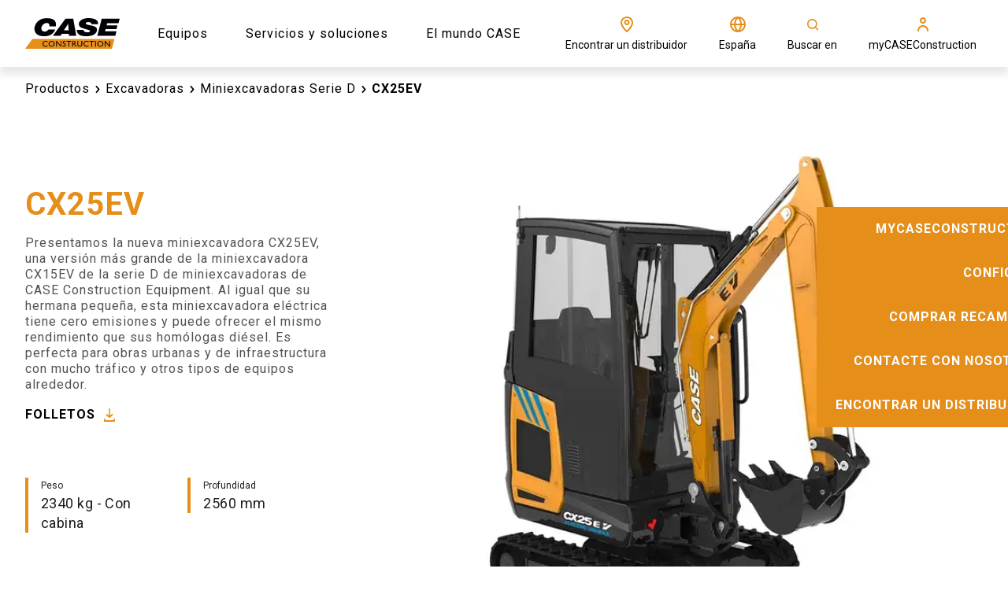

--- FILE ---
content_type: text/html; charset=utf-8
request_url: https://www.casece.com/es-es/europe/productos/excavadoras/miniexcavadoras-serie-d/cx25ev
body_size: 53635
content:
<!doctype html><html lang="en"><head><title data-rh="true">Excavadora eléctrica CX25EV | CASE ES</title><meta data-rh="true" name="description" content="Presentamos la miniexcavadora eléctrica CX25EV, más grande y potente, con ajustes de caudal hidráulico que permiten maniobrar fácilmente en espacios reducidos."/><meta data-rh="true" http-equiv="content-language" content="es-ES"/><meta data-rh="true" property="og:title" content="Excavadora eléctrica CX25EV | CASE ES"/><meta data-rh="true" property="og:site_name" content="Excavadora eléctrica CX25EV | CASE ES"/><meta data-rh="true" property="og:url" content="https://www.casece.com/es-es/europe/productos/excavadoras/miniexcavadoras-serie-d/cx25ev"/><meta data-rh="true" property="og:image" content="https://cnhi-p-001-delivery.sitecorecontenthub.cloud/api/public/content/07b73b8f99df4de4a3124cd33a92d6c0?v=decb775d"/><meta data-rh="true" property="og:type" content="website"/><meta data-rh="true" property="og:description" content="Presentamos la miniexcavadora eléctrica CX25EV, más grande y potente, con ajustes de caudal hidráulico que permiten maniobrar fácilmente en espacios reducidos."/><meta data-rh="true" property="og:locale" content="es-ES"/><meta data-rh="true" property="og:locale:alternate" content="es-es"/><meta data-rh="true" property="og:locale:alternate" content="en-gb"/><meta data-rh="true" property="og:locale:alternate" content="en"/><meta data-rh="true" property="og:locale:alternate" content="pl-pl"/><meta data-rh="true" property="og:locale:alternate" content="uk-ua"/><meta data-rh="true" property="og:locale:alternate" content="en-ca"/><meta data-rh="true" property="og:locale:alternate" content="en-us"/><meta data-rh="true" property="og:locale:alternate" content="fr-ca"/><meta data-rh="true" name="twitter:card" content="summary"/><meta data-rh="true" name="twitter:site" content=" @CaseCE_EU"/><meta data-rh="true" name="twitter:title" content="Excavadora eléctrica CX25EV"/><meta data-rh="true" name="twitter:description" content="Presentamos la miniexcavadora eléctrica CX25EV, más grande y potente, con ajustes de caudal hidráulico que permiten maniobrar fácilmente en espacios reducidos."/><link data-rh="true" rel="stylesheet" type="text/css" href="https://cnhi-p-001-delivery.sitecorecontenthub.cloud/api/public/content/6202c4c892414c07adf1fae3ef8e0128?v=3faf7757"/><link data-rh="true" rel="shortcut icon" href="https://cnhi-p-001-delivery.sitecorecontenthub.cloud/api/public/content/9ff742101b914e9d83aa92611df64d45?v=e0748943"/><link data-rh="true" rel="canonical" href="https://www.casece.com/es-es/europe/productos/excavadoras/miniexcavadoras-serie-d/cx25ev"/><link data-rh="true" hrefLang="es-es" href="https://www.casece.com/es-es/europe/productos/excavadoras/miniexcavadoras-serie-d/cx25ev" rel="alternate"/><link data-rh="true" hrefLang="en-gb" href="https://www.casece.com/en-gb/europe/products/excavators/d-series-mini-excavators/cx25ev" rel="alternate"/><link data-rh="true" hrefLang="en" href="https://www.casece.com/en/europe/products/excavators/d-series-mini-excavators/cx25ev" rel="alternate"/><link data-rh="true" hrefLang="pl-pl" href="https://www.casece.com/pl-pl/europe/produkty/koparki/minikoparki-seria-d/cx25ev" rel="alternate"/><link data-rh="true" hrefLang="uk-ua" href="https://www.casece.com/uk-ua/europe/products/excavators/d-series-mini-excavators/cx25ev" rel="alternate"/><link data-rh="true" hrefLang="en-ca" href="https://www.casece.com/en-ca/northamerica/products/excavators/mini-excavators/cx25ev" rel="alternate"/><link data-rh="true" hrefLang="en-us" href="https://www.casece.com/en-us/northamerica/products/excavators/mini-excavators/cx25ev" rel="alternate"/><link data-rh="true" hrefLang="fr-ca" href="https://www.casece.com/fr-ca/northamerica/produits/pelles-hydrauliques/pelles-hydrauliques-compactes/cx25ev" rel="alternate"/><meta charset="utf-8"/><meta name="viewport" content="width=device-width,initial-scale=1"/><meta name="theme-color" content="#000000"/><title></title><link rel="dns-prefetch" href="//fonts.googleapis.com"/><link rel="dns-prefetch" href="//dcxds.azureedge.net"/><link rel="preconnect" href="https://fonts.gstatic.com/" crossorigin/><link rel="preconnect" href="https://dcxds.azureedge.net" crossorigin/><link rel="preload" href="https://fonts.googleapis.com/css2?family=Roboto:wght@300;400;700;900&family=Open+Sans:wght@300;400;700;900&display=swap" as="style" onload='this.onload=null,this.rel="stylesheet"'/><script>
// akam-sw.js install script version 1.3.6
"serviceWorker"in navigator&&"find"in[]&&function(){var e=new Promise(function(e){"complete"===document.readyState||!1?e():(window.addEventListener("load",function(){e()}),setTimeout(function(){"complete"!==document.readyState&&e()},1e4))}),n=window.akamServiceWorkerInvoked,r="1.3.6";if(n)aka3pmLog("akam-setup already invoked");else{window.akamServiceWorkerInvoked=!0,window.aka3pmLog=function(){window.akamServiceWorkerDebug&&console.log.apply(console,arguments)};function o(e){(window.BOOMR_mq=window.BOOMR_mq||[]).push(["addVar",{"sm.sw.s":e,"sm.sw.v":r}])}var i="/akam-sw.js",a=new Map;navigator.serviceWorker.addEventListener("message",function(e){var n,r,o=e.data;if(o.isAka3pm)if(o.command){var i=(n=o.command,(r=a.get(n))&&r.length>0?r.shift():null);i&&i(e.data.response)}else if(o.commandToClient)switch(o.commandToClient){case"enableDebug":window.akamServiceWorkerDebug||(window.akamServiceWorkerDebug=!0,aka3pmLog("Setup script debug enabled via service worker message"),v());break;case"boomerangMQ":o.payload&&(window.BOOMR_mq=window.BOOMR_mq||[]).push(o.payload)}aka3pmLog("akam-sw message: "+JSON.stringify(e.data))});var t=function(e){return new Promise(function(n){var r,o;r=e.command,o=n,a.has(r)||a.set(r,[]),a.get(r).push(o),navigator.serviceWorker.controller&&(e.isAka3pm=!0,navigator.serviceWorker.controller.postMessage(e))})},c=function(e){return t({command:"navTiming",navTiming:e})},s=null,m={},d=function(){var e=i;return s&&(e+="?othersw="+encodeURIComponent(s)),function(e,n){return new Promise(function(r,i){aka3pmLog("Registering service worker with URL: "+e),navigator.serviceWorker.register(e,n).then(function(e){aka3pmLog("ServiceWorker registration successful with scope: ",e.scope),r(e),o(1)}).catch(function(e){aka3pmLog("ServiceWorker registration failed: ",e),o(0),i(e)})})}(e,m)},g=navigator.serviceWorker.__proto__.register;if(navigator.serviceWorker.__proto__.register=function(n,r){return n.includes(i)?g.call(this,n,r):(aka3pmLog("Overriding registration of service worker for: "+n),s=new URL(n,window.location.href),m=r,navigator.serviceWorker.controller?new Promise(function(n,r){var o=navigator.serviceWorker.controller.scriptURL;if(o.includes(i)){var a=encodeURIComponent(s);o.includes(a)?(aka3pmLog("Cancelling registration as we already integrate other SW: "+s),navigator.serviceWorker.getRegistration().then(function(e){n(e)})):e.then(function(){aka3pmLog("Unregistering existing 3pm service worker"),navigator.serviceWorker.getRegistration().then(function(e){e.unregister().then(function(){return d()}).then(function(e){n(e)}).catch(function(e){r(e)})})})}else aka3pmLog("Cancelling registration as we already have akam-sw.js installed"),navigator.serviceWorker.getRegistration().then(function(e){n(e)})}):g.call(this,n,r))},navigator.serviceWorker.controller){var u=navigator.serviceWorker.controller.scriptURL;u.includes("/akam-sw.js")||u.includes("/akam-sw-preprod.js")||u.includes("/threepm-sw.js")||(aka3pmLog("Detected existing service worker. Removing and re-adding inside akam-sw.js"),s=new URL(u,window.location.href),e.then(function(){navigator.serviceWorker.getRegistration().then(function(e){m={scope:e.scope},e.unregister(),d()})}))}else e.then(function(){window.akamServiceWorkerPreprod&&(i="/akam-sw-preprod.js"),d()});if(window.performance){var w=window.performance.timing,l=w.responseEnd-w.responseStart;c(l)}e.then(function(){t({command:"pageLoad"})});var k=!1;function v(){window.akamServiceWorkerDebug&&!k&&(k=!0,aka3pmLog("Initializing debug functions at window scope"),window.aka3pmInjectSwPolicy=function(e){return t({command:"updatePolicy",policy:e})},window.aka3pmDisableInjectedPolicy=function(){return t({command:"disableInjectedPolicy"})},window.aka3pmDeleteInjectedPolicy=function(){return t({command:"deleteInjectedPolicy"})},window.aka3pmGetStateAsync=function(){return t({command:"getState"})},window.aka3pmDumpState=function(){aka3pmGetStateAsync().then(function(e){aka3pmLog(JSON.stringify(e,null,"\t"))})},window.aka3pmInjectTiming=function(e){return c(e)},window.aka3pmUpdatePolicyFromNetwork=function(){return t({command:"pullPolicyFromNetwork"})})}v()}}();</script>
<script nomodule src="/dist/casece/polyfill.bundle.js"></script><noscript><link href="https://fonts.googleapis.com/css2?family=Roboto:wght@300;400;700;900&family=Open+Sans:wght@300;400;700;900&display=swap" rel="stylesheet"/></noscript><style>body{overflow-x:hidden;margin:0}.nav-bar__hero-banner{position:absolute;top:85px;z-index:4;width:100%;left:0;right:0;max-height:58px}.header{height:85px}.hero-banner-series-detail__wrapper{min-height:calc(100vh - 85px - 74px);display:flex;flex-direction:column}@media (max-width:768px){.hero-banner-series-detail__wrapper{min-height:calc(100vh - 85px)}}.nav-bar__item{display:inline-block;vertical-align:middle;font-weight:400}.hero-carousel{min-height:calc(100vh - 85px);overflow-x:hidden}@media (max-width:767.5px){.hero-banner--series-detail.hero-banner{width:100%}.hero-banner__image{height:681px;width:100%}}#root{display:none}</style><script defer="defer" src="/dist/casece/static/js/main.cf1779ee.js"></script><link href="/dist/casece/static/css/main.bc011b20.css" rel="stylesheet">
<script>(window.BOOMR_mq=window.BOOMR_mq||[]).push(["addVar",{"rua.upush":"false","rua.cpush":"false","rua.upre":"false","rua.cpre":"false","rua.uprl":"false","rua.cprl":"false","rua.cprf":"false","rua.trans":"","rua.cook":"false","rua.ims":"false","rua.ufprl":"false","rua.cfprl":"false","rua.isuxp":"false","rua.texp":"norulematch","rua.ceh":"false","rua.ueh":"false","rua.ieh.st":"0"}]);</script>
                              <script>!function(e){var n="https://s.go-mpulse.net/boomerang/";if("False"=="True")e.BOOMR_config=e.BOOMR_config||{},e.BOOMR_config.PageParams=e.BOOMR_config.PageParams||{},e.BOOMR_config.PageParams.pci=!0,n="https://s2.go-mpulse.net/boomerang/";if(window.BOOMR_API_key="TBPS5-Q8GM3-C8J9P-VRCXP-VJ7QN",function(){function e(){if(!o){var e=document.createElement("script");e.id="boomr-scr-as",e.src=window.BOOMR.url,e.async=!0,i.parentNode.appendChild(e),o=!0}}function t(e){o=!0;var n,t,a,r,d=document,O=window;if(window.BOOMR.snippetMethod=e?"if":"i",t=function(e,n){var t=d.createElement("script");t.id=n||"boomr-if-as",t.src=window.BOOMR.url,BOOMR_lstart=(new Date).getTime(),e=e||d.body,e.appendChild(t)},!window.addEventListener&&window.attachEvent&&navigator.userAgent.match(/MSIE [67]\./))return window.BOOMR.snippetMethod="s",void t(i.parentNode,"boomr-async");a=document.createElement("IFRAME"),a.src="about:blank",a.title="",a.role="presentation",a.loading="eager",r=(a.frameElement||a).style,r.width=0,r.height=0,r.border=0,r.display="none",i.parentNode.appendChild(a);try{O=a.contentWindow,d=O.document.open()}catch(_){n=document.domain,a.src="javascript:var d=document.open();d.domain='"+n+"';void(0);",O=a.contentWindow,d=O.document.open()}if(n)d._boomrl=function(){this.domain=n,t()},d.write("<bo"+"dy onload='document._boomrl();'>");else if(O._boomrl=function(){t()},O.addEventListener)O.addEventListener("load",O._boomrl,!1);else if(O.attachEvent)O.attachEvent("onload",O._boomrl);d.close()}function a(e){window.BOOMR_onload=e&&e.timeStamp||(new Date).getTime()}if(!window.BOOMR||!window.BOOMR.version&&!window.BOOMR.snippetExecuted){window.BOOMR=window.BOOMR||{},window.BOOMR.snippetStart=(new Date).getTime(),window.BOOMR.snippetExecuted=!0,window.BOOMR.snippetVersion=12,window.BOOMR.url=n+"TBPS5-Q8GM3-C8J9P-VRCXP-VJ7QN";var i=document.currentScript||document.getElementsByTagName("script")[0],o=!1,r=document.createElement("link");if(r.relList&&"function"==typeof r.relList.supports&&r.relList.supports("preload")&&"as"in r)window.BOOMR.snippetMethod="p",r.href=window.BOOMR.url,r.rel="preload",r.as="script",r.addEventListener("load",e),r.addEventListener("error",function(){t(!0)}),setTimeout(function(){if(!o)t(!0)},3e3),BOOMR_lstart=(new Date).getTime(),i.parentNode.appendChild(r);else t(!1);if(window.addEventListener)window.addEventListener("load",a,!1);else if(window.attachEvent)window.attachEvent("onload",a)}}(),"".length>0)if(e&&"performance"in e&&e.performance&&"function"==typeof e.performance.setResourceTimingBufferSize)e.performance.setResourceTimingBufferSize();!function(){if(BOOMR=e.BOOMR||{},BOOMR.plugins=BOOMR.plugins||{},!BOOMR.plugins.AK){var n=""=="true"?1:0,t="",a="aoe46nqx2w5na2lrxyxa-f-1deae3501-clientnsv4-s.akamaihd.net",i="false"=="true"?2:1,o={"ak.v":"39","ak.cp":"1379011","ak.ai":parseInt("728545",10),"ak.ol":"0","ak.cr":8,"ak.ipv":4,"ak.proto":"h2","ak.rid":"8fc5ecf1","ak.r":51095,"ak.a2":n,"ak.m":"a","ak.n":"essl","ak.bpcip":"3.137.207.0","ak.cport":35056,"ak.gh":"23.215.214.241","ak.quicv":"","ak.tlsv":"tls1.3","ak.0rtt":"","ak.0rtt.ed":"","ak.csrc":"-","ak.acc":"","ak.t":"1769061934","ak.ak":"hOBiQwZUYzCg5VSAfCLimQ==K9wVZq3pVQ3PPFNdYx5yvPYydMYJdweNxZYSLWi53cLjy0TpzK2e9/+d933I6OyZS4pRPPSJpAiyuQ3wGNNW5hE8Xmk/2pAOL9klflNk2NhDPDHsV69UGfGGyZZWWqHtLoXha13IAwwwoKiY62TSxw47+gjiGnG2qBIoTS13KouRhI3a0Oa2vK0lZomqWo8bJWvOo3FYl9T8AiCP6mrlgQ7tS+1n0FF62WMl/c+QPntAbhJbNW1v/5e0t8IyaLiEebiCFPB8fsjMYcI04pm0u4qKwl4bZabEgNA+vP2pPQ12PTLo2/TXQyn71WGXmVDzsLC62UH8OEyUCgq9Hkxdp9wk24VFv+ayKuoyGhJPkt6Ip2JkgK0VZUZEktC4YS6j0hOd3kU9S24hgleiHSb7oI8wbWkzMl4dkY3+e3S1oQQ=","ak.pv":"41","ak.dpoabenc":"","ak.tf":i};if(""!==t)o["ak.ruds"]=t;var r={i:!1,av:function(n){var t="http.initiator";if(n&&(!n[t]||"spa_hard"===n[t]))o["ak.feo"]=void 0!==e.aFeoApplied?1:0,BOOMR.addVar(o)},rv:function(){var e=["ak.bpcip","ak.cport","ak.cr","ak.csrc","ak.gh","ak.ipv","ak.m","ak.n","ak.ol","ak.proto","ak.quicv","ak.tlsv","ak.0rtt","ak.0rtt.ed","ak.r","ak.acc","ak.t","ak.tf"];BOOMR.removeVar(e)}};BOOMR.plugins.AK={akVars:o,akDNSPreFetchDomain:a,init:function(){if(!r.i){var e=BOOMR.subscribe;e("before_beacon",r.av,null,null),e("onbeacon",r.rv,null,null),r.i=!0}return this},is_complete:function(){return!0}}}}()}(window);</script></head><body glob-theme="case-con"><noscript>You need to enable JavaScript to run this app.</noscript><div id="root"><div><script type="text/javascript">
    !function(T,l,y){var S=T.location,k="script",D="instrumentationKey",C="ingestionendpoint",I="disableExceptionTracking",E="ai.device.",b="toLowerCase",w="crossOrigin",N="POST",e="appInsightsSDK",t=y.name||"appInsights";(y.name||T[e])&&(T[e]=t);var n=T[t]||function(d){var g=!1,f=!1,m={initialize:!0,queue:[],sv:"5",version:2,config:d};function v(e,t){var n={},a="Browser";return n[E+"id"]=a[b](),n[E+"type"]=a,n["ai.operation.name"]=S&&S.pathname||"_unknown_",n["ai.internal.sdkVersion"]="javascript:snippet_"+(m.sv||m.version),{time:function(){var e=new Date;function t(e){var t=""+e;return 1===t.length&&(t="0"+t),t}return e.getUTCFullYear()+"-"+t(1+e.getUTCMonth())+"-"+t(e.getUTCDate())+"T"+t(e.getUTCHours())+":"+t(e.getUTCMinutes())+":"+t(e.getUTCSeconds())+"."+((e.getUTCMilliseconds()/1e3).toFixed(3)+"").slice(2,5)+"Z"}(),iKey:e,name:"Microsoft.ApplicationInsights."+e.replace(/-/g,"")+"."+t,sampleRate:100,tags:n,data:{baseData:{ver:2}}}}var h=d.url||y.src;if(h){function a(e){var t,n,a,i,r,o,s,c,u,p,l;g=!0,m.queue=[],f||(f=!0,t=h,s=function(){var e={},t=d.connectionString;if(t)for(var n=t.split(";"),a=0;a<n.length;a++){var i=n[a].split("=");2===i.length&&(e[i[0][b]()]=i[1])}if(!e[C]){var r=e.endpointsuffix,o=r?e.location:null;e[C]="https://"+(o?o+".":"")+"dc."+(r||"services.visualstudio.com")}return e}(),c=s[D]||d[D]||"",u=s[C],p=u?u+"/v2/track":d.endpointUrl,(l=[]).push((n="SDK LOAD Failure: Failed to load Application Insights SDK script (See stack for details)",a=t,i=p,(o=(r=v(c,"Exception")).data).baseType="ExceptionData",o.baseData.exceptions=[{typeName:"SDKLoadFailed",message:n.replace(/./g,"-"),hasFullStack:!1,stack:n+"\nSnippet failed to load ["+a+"] -- Telemetry is disabled\nHelp Link: https://go.microsoft.com/fwlink/?linkid=2128109\nHost: "+(S&&S.pathname||"_unknown_")+"\nEndpoint: "+i,parsedStack:[]}],r)),l.push(function(e,t,n,a){var i=v(c,"Message"),r=i.data;r.baseType="MessageData";var o=r.baseData;return o.message='AI (Internal): 99 message:"'+("SDK LOAD Failure: Failed to load Application Insights SDK script (See stack for details) ("+n+")").replace(/"/g,"")+'"',o.properties={endpoint:a},i}(0,0,t,p)),function(e,t){if(JSON){var n=T.fetch;if(n&&!y.useXhr)n(t,{method:N,body:JSON.stringify(e),mode:"cors"});else if(XMLHttpRequest){var a=new XMLHttpRequest;a.open(N,t),a.setRequestHeader("Content-type","application/json"),a.send(JSON.stringify(e))}}}(l,p))}function i(e,t){f||setTimeout(function(){!t&&m.core||a()},500)}var e=function(){var n=l.createElement(k);n.src=h;var e=y[w];return!e&&""!==e||"undefined"==n[w]||(n[w]=e),n.onload=i,n.onerror=a,n.onreadystatechange=function(e,t){"loaded"!==n.readyState&&"complete"!==n.readyState||i(0,t)},n}();y.ld<0?l.getElementsByTagName("head")[0].appendChild(e):setTimeout(function(){l.getElementsByTagName(k)[0].parentNode.appendChild(e)},y.ld||0)}try{m.cookie=l.cookie}catch(p){}function t(e){for(;e.length;)!function(t){m[t]=function(){var e=arguments;g||m.queue.push(function(){m[t].apply(m,e)})}}(e.pop())}var n="track",r="TrackPage",o="TrackEvent";t([n+"Event",n+"PageView",n+"Exception",n+"Trace",n+"DependencyData",n+"Metric",n+"PageViewPerformance","start"+r,"stop"+r,"start"+o,"stop"+o,"addTelemetryInitializer","setAuthenticatedUserContext","clearAuthenticatedUserContext","flush"]),m.SeverityLevel={Verbose:0,Information:1,Warning:2,Error:3,Critical:4};var s=(d.extensionConfig||{}).ApplicationInsightsAnalytics||{};if(!0!==d[I]&&!0!==s[I]){var c="onerror";t(["_"+c]);var u=T[c];T[c]=function(e,t,n,a,i){var r=u&&u(e,t,n,a,i);return!0!==r&&m["_"+c]({message:e,url:t,lineNumber:n,columnNumber:a,error:i}),r},d.autoExceptionInstrumented=!0}return m}(y.cfg);function a(){y.onInit&&y.onInit(n)}(T[t]=n).queue&&0===n.queue.length?(n.queue.push(a),n.trackPageView({})):a()}(window,document,{
    src: "https://js.monitor.azure.com/scripts/b/ai.2.min.js", // The SDK URL Source
    // name: "appInsights", // Global SDK Instance name defaults to "appInsights" when not supplied
    // ld: 0, // Defines the load delay (in ms) before attempting to load the sdk. -1 = block page load and add to head. (default) = 0ms load after timeout,
    // useXhr: 1, // Use XHR instead of fetch to report failures (if available),
    crossOrigin: "anonymous", // When supplied this will add the provided value as the cross origin attribute on the script tag
    // onInit: null, // Once the application insights instance has loaded and initialized this callback function will be called with 1 argument -- the sdk instance (DO NOT ADD anything to the sdk.queue -- as they won't get called)
    cfg: { // Application Insights Configuration
      instrumentationKey:"c2e9ce54-6ca9-487d-9f1e-8267522b2323"
    }});
    </script></div><header><div class="header"><div id="sticky-top-wrapper" class="sticky-top-wrapper"></div></div></header><main><div class=""><section class="product-hero-section"><div class="product-hero-section__placeholder"><div class="product-hero-section__placeholder__container"><nav class="nav-bar nav-bar__no-hero-banner"><div class="nav-bar__wrapper"><ul class="nav-bar__breadcrumb"><li class="nav-bar__item nav-bar__item-text--black"><a class="link" href="/es-es/europe/productos">Productos</a><span class="icon-wrapper  nav-bar__back-icon" style="-webkit-mask-image:url(https://cnhi-p-001-delivery.sitecorecontenthub.cloud/api/public/content/2a11f4950a2d4c4b91848159e5b312af?v=bb42c829);-webkit-mask-size:cover;height:20px;width:20px" aria-label="arrow-chevron-right" role="img"></span></li><li class="nav-bar__item nav-bar__item-text--black"><a class="link" href="/es-es/europe/productos/excavadoras">Excavadoras</a><span class="icon-wrapper  nav-bar__back-icon" style="-webkit-mask-image:url(https://cnhi-p-001-delivery.sitecorecontenthub.cloud/api/public/content/2a11f4950a2d4c4b91848159e5b312af?v=bb42c829);-webkit-mask-size:cover;height:20px;width:20px" aria-label="arrow-chevron-right" role="img"></span></li><li class="nav-bar__item nav-bar__item-text--black"><a class="link" href="/es-es/europe/productos/excavadoras/miniexcavadoras-serie-d">Miniexcavadoras Serie D</a><span class="icon-wrapper  nav-bar__back-icon" style="-webkit-mask-image:url(https://cnhi-p-001-delivery.sitecorecontenthub.cloud/api/public/content/2a11f4950a2d4c4b91848159e5b312af?v=bb42c829);-webkit-mask-size:cover;height:20px;width:20px" aria-label="arrow-chevron-right" role="img"></span></li><li class="nav-bar__item nav-bar__item--last nav-bar__item-text--black">CX25EV</li></ul><a class="nav-bar__back-button nav-bar__back-button-text--black" href="/es-es/europe/productos/excavadoras/miniexcavadoras-serie-d"><span class="icon-wrapper  nav-bar__back-icon" style="-webkit-mask-image:url(https://cnhi-p-001-delivery.sitecorecontenthub.cloud/api/public/content/7a48aec14aeb4ecaa689ae2dd04c8fae?v=84b14fd1);-webkit-mask-size:cover;height:20px;width:20px" aria-label="arrow-simple-left" role="img"></span><span>Volver</span></a></div></nav></div></div><div class="product-hero-section__container"><div class="shared-hero-section-carousel"><div class="shared-hero-section-carousel__wrapper"><div class="slick-slider slick-initialized"><div class="slick-list"><div class="slick-track" style="width:0%;left:NaN%"></div></div></div></div></div><div class="product-hero-section-text"><h1 class="product-hero-section-text__title">CX25EV</h1><div class="product-hero-section-text__starting-price"></div><div class="product-hero-section-text__description rich-text"><p>
<style type="text/css"><!--td {border: 1px solid #cccccc;}br {mso-data-placement:same-cell;}-->
</style>
Presentamos la nueva miniexcavadora CX25EV, una versi&oacute;n m&aacute;s grande de la miniexcavadora CX15EV de la serie D de miniexcavadoras de CASE Construction Equipment. Al igual que su hermana peque&ntilde;a, esta miniexcavadora el&eacute;ctrica tiene cero emisiones y puede ofrecer el mismo rendimiento que sus hom&oacute;logas di&eacute;sel. Es perfecta para obras urbanas y de infraestructura con mucho tr&aacute;fico y otros tipos de equipos alrededor.</p></div><div class="product-hero-section-text--cta-section"><div class="product-hero-section-text__link--popup "><div class="generic-popup "><div class="generic-popup__button"><a target="" rel="nofollow" class="button s-black ">FOLLETOS<div class="cta-arrow"><span class="icon-wrapper primary " style="-webkit-mask-image:url(https://cnhi-p-001-delivery.sitecorecontenthub.cloud/api/public/content/3c4804c4f12c4aca9c967dbac29bc412?v=d9b03220);-webkit-mask-size:cover;height:24px;width:24px" aria-label="https://cnhi-p-001-delivery.sitecorecontenthub.cloud/api/public/content/3c4804c4f12c4aca9c967dbac29bc412?v=d9b03220" role="img"></span></div></a></div><div class="editor_popup__placeholder-ref"><div><section><div class=""><div class="download-brochure-container product-white-spacer"><div class="download-brochure-container__label-container"><picture class="download-brochure-container__background-image"><source srcSet="https://cnhi-p-001-delivery.sitecorecontenthub.cloud/api/public/content/00391017f2c94c829d7d6b5a6ce4f5c2?v=407ba88a" media="(max-width: 576px)"/><source srcSet="https://cnhi-p-001-delivery.sitecorecontenthub.cloud/api/public/content/14e206efe17e4011984bc491191b31b8?v=1e94861a" media="(max-width: none)"/><img loading="lazy" src="https://cnhi-p-001-delivery.sitecorecontenthub.cloud/api/public/content/14e206efe17e4011984bc491191b31b8?v=1e94861a" alt=""/></picture><div class="heading"><span class="heading__eyebrow" dictionaryKey="cnhi-modelBrochureEyebrow">DESCARGAS</span><h2 class="heading__title" dictionaryKey="cnhi-modelBrochureTitle">Descargar folletos</h2><div class="heading__subtitle rich-text " dictionaryKey="cnhi-modelBrochureDescription"><p>Comparta o descargue un folleto para obtener informaci&oacute;n adicional.</p>
<p><button aria-label="Edit" data-for="toolTipComponent" data-place="top" data-testid="edit" data-tip="Edit" role="button" tabindex="0" title="Edit" type="button"></button></p></div><div class="heading__link-wrapper"></div></div></div><div class="download-brochure-container__card-container "><article class="brochure-card-article"><div><picture class="brochure-card-article__picture brochure-card-article__picture--fixed-aspect-ratio"><source srcSet="https://cnhi-p-001-delivery.sitecorecontenthub.cloud/api/public/content/5ebb32d2a21e483f9af156d1f72c3d06?v=fc88c6f1&amp;t=size500" media="(max-width: 576px)" width="325" height="460"/><source srcSet="https://cnhi-p-001-delivery.sitecorecontenthub.cloud/api/public/content/5ebb32d2a21e483f9af156d1f72c3d06?v=fc88c6f1&amp;t=size500" media="(max-width: none)" width="325" height="460"/><img loading="lazy" src="https://cnhi-p-001-delivery.sitecorecontenthub.cloud/api/public/content/5ebb32d2a21e483f9af156d1f72c3d06?v=fc88c6f1&amp;t=size500" alt="CX25EV - Specsheet"/></picture></div><div class="brochure-card-article__content"><h3 class="brochure-card-article__content-title">CX25EV - Specsheet</h3><span class="brochure-card-article__content-sub-heading"> <!-- -->1.57<!-- --> MB </span></div><div class="brochure-card-article__link brochure-card-article__link-share"><div class="a2a_kit a2a_kit_size_32 a2a_default_style brochure-card-article__link-share-label"><a class="a2a_dd brochure-card-article__add-to-any" data-a2a-url="https://cnhi-p-001-delivery.sitecorecontenthub.cloud/api/public/content/e0731839ec2b499f92e481498644f48d?v=68adbb43" data-a2a-title="CX25EV - Specsheet"><span role="button">COMPARTIR</span><span class="icon-wrapper primary brochure-card-article__shareLink-icon" style="-webkit-mask-image:url(https://cnhi-p-001-delivery.sitecorecontenthub.cloud/api/public/content/79b0ab7f8661466daac405c245ea905c?v=a6a1409b);-webkit-mask-size:cover;height:24px;width:24px" aria-label="https://cnhi-p-001-delivery.sitecorecontenthub.cloud/api/public/content/79b0ab7f8661466daac405c245ea905c?v=a6a1409b" role="img"></span></a></div><a href="https://cnhi-p-001-delivery.sitecorecontenthub.cloud/api/public/content/e0731839ec2b499f92e481498644f48d?v=68adbb43" target="_blank" rel="nofollow" class="brochure-card-article__link-download"><span class="brochure-card-article__link-label">DESCARGAR</span><span class="icon-wrapper primary brochure-card-article__link-icon" style="-webkit-mask-image:url(https://cnhi-p-001-delivery.sitecorecontenthub.cloud/api/public/content/3c4804c4f12c4aca9c967dbac29bc412?v=d9b03220);-webkit-mask-size:cover;height:24px;width:24px" aria-label="https://cnhi-p-001-delivery.sitecorecontenthub.cloud/api/public/content/3c4804c4f12c4aca9c967dbac29bc412?v=d9b03220" role="img"></span></a></div></article><article class="brochure-card-article"><div><picture class="brochure-card-article__picture brochure-card-article__picture--fixed-aspect-ratio"><source srcSet="https://cnhi-p-001-delivery.sitecorecontenthub.cloud/api/public/content/7e629dbedf6344aeb63627bf417e4f4a?v=c7ab333c&amp;t=size500" media="(max-width: 576px)" width="325" height="460"/><source srcSet="https://cnhi-p-001-delivery.sitecorecontenthub.cloud/api/public/content/7e629dbedf6344aeb63627bf417e4f4a?v=c7ab333c&amp;t=size500" media="(max-width: none)" width="325" height="460"/><img loading="lazy" src="https://cnhi-p-001-delivery.sitecorecontenthub.cloud/api/public/content/7e629dbedf6344aeb63627bf417e4f4a?v=c7ab333c&amp;t=size500" alt="Miniexcavadoras Serie D"/></picture></div><div class="brochure-card-article__content"><h3 class="brochure-card-article__content-title">Miniexcavadoras Serie D</h3><span class="brochure-card-article__content-sub-heading"> <!-- -->6.88<!-- --> MB </span></div><div class="brochure-card-article__link brochure-card-article__link-share"><div class="a2a_kit a2a_kit_size_32 a2a_default_style brochure-card-article__link-share-label"><a class="a2a_dd brochure-card-article__add-to-any" data-a2a-url="https://cnhi-p-001-delivery.sitecorecontenthub.cloud/api/public/content/c57a23da352147358a5d37c89ad6683c?v=f62c3c08" data-a2a-title="Miniexcavadoras Serie D"><span role="button">COMPARTIR</span><span class="icon-wrapper primary brochure-card-article__shareLink-icon" style="-webkit-mask-image:url(https://cnhi-p-001-delivery.sitecorecontenthub.cloud/api/public/content/79b0ab7f8661466daac405c245ea905c?v=a6a1409b);-webkit-mask-size:cover;height:24px;width:24px" aria-label="https://cnhi-p-001-delivery.sitecorecontenthub.cloud/api/public/content/79b0ab7f8661466daac405c245ea905c?v=a6a1409b" role="img"></span></a></div><a href="https://cnhi-p-001-delivery.sitecorecontenthub.cloud/api/public/content/c57a23da352147358a5d37c89ad6683c?v=f62c3c08" target="_blank" rel="nofollow" class="brochure-card-article__link-download"><span class="brochure-card-article__link-label">DESCARGAR</span><span class="icon-wrapper primary brochure-card-article__link-icon" style="-webkit-mask-image:url(https://cnhi-p-001-delivery.sitecorecontenthub.cloud/api/public/content/3c4804c4f12c4aca9c967dbac29bc412?v=d9b03220);-webkit-mask-size:cover;height:24px;width:24px" aria-label="https://cnhi-p-001-delivery.sitecorecontenthub.cloud/api/public/content/3c4804c4f12c4aca9c967dbac29bc412?v=d9b03220" role="img"></span></a></div></article></div></div></div></section></div></div></div></div></div><div class="product-hero-section-text__quick-spec-wrapper"><div class="product-hero-section-text__quick-spec-item"><div class="product-hero-section-text__quick-spec-item--title rich-text">Peso </div><div class="product-hero-section-text__quick-spec-item--value rich-text">2340 kg - Con cabina</div></div><div class="product-hero-section-text__quick-spec-item"><div class="product-hero-section-text__quick-spec-item--title rich-text">Profundidad </div><div class="product-hero-section-text__quick-spec-item--value rich-text">2560 mm</div></div></div></div></div></section></div><div class="model-solution solutions-wrapper product-white-spacer"><div class="solutions"><h2 class="solutions__title" dictionaryKey="cnhi-modelSolutionsTitle">Soluciones</h2><div class="solutions__cards-wrapper"><article class="solutions-card"><a class="solutions-card__link" href="/es-es/europe/servicios-y-soluciones/soluciones-de-servicio-case/case-siteconnect"><div class="solutions-card__text-wrapper"><div class="solutions-card__link--icon"><span class="icon-wrapper primary " style="-webkit-mask-image:url(https://cnhi-p-001-delivery.sitecorecontenthub.cloud/api/public/content/3d2d6de85b604455a61f3d94c678dde8?v=f16d0ebe);-webkit-mask-size:cover;height:40px;width:40px" aria-label="symbols-finance-sym-activity" role="img"></span></div><div class="solutions-card__link--content"><h3 class="solutions-card__title">CASE SiteConnect</h3><div class="solutions-card__subtitle rich-text"><p>Conecte su m&aacute;quina con su distribuidor para una asistencia remota.</p></div><div class="solutions-card__cta"><a class="button s-black " href="/es-es/europe/servicios-y-soluciones/soluciones-de-servicio-case/case-siteconnect" target="_self">DESCUBRA CASE SITECONNECT<div class="cta-arrow"><span class="icon-wrapper primary " style="-webkit-mask-image:url(https://cnhi-p-001-delivery.sitecorecontenthub.cloud/api/public/content/2a11f4950a2d4c4b91848159e5b312af?v=bb42c829);-webkit-mask-size:cover;height:24px;width:24px" aria-label="arrow-chevron-right" role="img"></span></div></a></div></div></div></a></article><article class="solutions-card"><a class="solutions-card__link" href="/es-es/europe/servicios-y-soluciones/soluciones-de-servicio-case/case-protect"><div class="solutions-card__text-wrapper"><div class="solutions-card__link--icon"><span class="icon-wrapper primary " style="-webkit-mask-image:url(https://cnhi-p-001-delivery.sitecorecontenthub.cloud/api/public/content/0c79a7a622884a0fa7ebd3182e23f437?v=ad56ac19);-webkit-mask-size:cover;height:40px;width:40px" aria-label="info-alert-notif-shield-on-full" role="img"></span></div><div class="solutions-card__link--content"><h3 class="solutions-card__title">CASE Protect</h3><div class="solutions-card__subtitle rich-text"><p>Evite costes inesperados con este programa de extensi&oacute;n de garant&iacute;a.</p></div><div class="solutions-card__cta"><a class="button s-black " href="/es-es/europe/servicios-y-soluciones/soluciones-de-servicio-case/case-protect" target="_self">DESCUBRA CASE PROTECT<div class="cta-arrow"><span class="icon-wrapper primary " style="-webkit-mask-image:url(https://cnhi-p-001-delivery.sitecorecontenthub.cloud/api/public/content/2a11f4950a2d4c4b91848159e5b312af?v=bb42c829);-webkit-mask-size:cover;height:24px;width:24px" aria-label="arrow-chevron-right" role="img"></span></div></a></div></div></div></a></article></div></div></div><div class=""><section class="product-feature product-white-spacer"><div class="product-feature__container"><div class="product-feature__header"><p class="product-feature__title" dictionaryKey="cnhi-modelFeaturesTitle">Explore las características</p><div class=""></div></div><ul class="product-feature__tabs"><li class="product-feature__tab "><button class="product-feature__tab-button"><p class="product-feature__tab-button--label">Principales ventajas</p><span class="icon-wrapper  product-feature__tab-button--close" style="-webkit-mask-image:url(https://cnhi-p-001-delivery.sitecorecontenthub.cloud/api/public/content/980d51ef91d1477ba864395298a0391d?v=feba9836);-webkit-mask-size:cover;height:24px;width:24px" aria-label="arrow-chevron-down" role="img"></span></button></li><li class="product-feature__tab "><button class="product-feature__tab-button"><p class="product-feature__tab-button--label">Soluciones Posventa de CASE</p><span class="icon-wrapper  product-feature__tab-button--close" style="-webkit-mask-image:url(https://cnhi-p-001-delivery.sitecorecontenthub.cloud/api/public/content/980d51ef91d1477ba864395298a0391d?v=feba9836);-webkit-mask-size:cover;height:24px;width:24px" aria-label="arrow-chevron-down" role="img"></span></button></li></ul></div></section></div><div class="model-details-specification-table-wrapper product-white-spacer"><section class="model-details-specification-table-wrapper__section"><div class="model-details-specification-table-wrapper__bgWrapper"><picture class="model-details-specification-table-wrapper__bgImage"><source srcSet="https://cnhi-p-001-delivery.sitecorecontenthub.cloud/api/public/content/00391017f2c94c829d7d6b5a6ce4f5c2?v=d569076a" media="(max-width: 576px)"/><source srcSet="https://cnhi-p-001-delivery.sitecorecontenthub.cloud/api/public/content/14e206efe17e4011984bc491191b31b8?v=27b81131" media="(max-width: none)"/><img loading="lazy" src="https://cnhi-p-001-delivery.sitecorecontenthub.cloud/api/public/content/14e206efe17e4011984bc491191b31b8?v=27b81131" alt=""/></picture><div class="heading"><span class="heading__eyebrow" dictionaryKey="cnhi-modelSpecificationsEyebrow">Especificaciones</span><h2 class="heading__title" dictionaryKey="cnhi-modelSpecificationsTitle">Equipamiento Estándar</h2><div class="heading__link-wrapper"></div></div></div><div class="accordion-item__card"><button class="accordion-item__card-header"><span class="icon-wrapper primary accordion-item__card-icon" style="-webkit-mask-image:url(https://cnhi-p-001-delivery.sitecorecontenthub.cloud/api/public/content/fb98d8f2826b4eb5b0e2d07ed724c858?v=f109f84e);-webkit-mask-size:cover;height:20px;width:20px" aria-label="action-plus" role="img"></span><div class="accordion-item__card-title rich-text"><p>ESPECIFICACIONES EST&Aacute;NDAR</p></div></button><div class="accordion-item__card-body collapsed"><div class="accordion-item__card-description"><div class="accordion-item__card-rich-text accordion-item__card-rich-text--column   singleCol rich-text"><ul>
	<li>Cabina/Canopy inclinable (ROPS/ TOPS - FOPS Nivel 1)</li>
	<li>Limpia-parabrisas</li>
	<li>Espejos de visi&oacute;n trasera (izquierdo, derecho)</li>
	<li>Asiento de tela con suspensi&oacute;n mec&aacute;nica (cabina)</li>
	<li>Asiento de vinilo con suspensi&oacute;n mec&aacute;nica (canopy)</li>
	<li>Brazo est&aacute;ndar</li>
	<li>Protecci&oacute;n del cilindro de elevaci&oacute;n de la pluma y del cilindro de la hoja dozer</li>
	<li>Contrapeso est&aacute;ndar</li>
	<li>Alarma de traslaci&oacute;n</li>
	<li>Joysticks Electro-Hidraulicos</li>
	<li>Pantalla y controles electr&oacute;nicos</li>
	<li>3 modos de control preestablecidos</li>
	<li>Regulaci&oacute;n electr&oacute;nica de caudal para todos los movimientos y circuitos auxiliares</li>
	<li>1.&ordm; circuito auxiliar (AUX1) con control proporcional electrohidr&aacute;ulico</li>
	<li>2 velocidades de marcha con Cambio Descendente Autom&aacute;tico (de 2.&ordf; a 1.&ordf; marcha si se requiere m&aacute;s tracci&oacute;n) y Cambio Ascendente</li>
	<li>Cargador de bater&iacute;a a bordo (220 VAC)</li>
	<li>Orugas de goma</li>
	<li>Hoja dozer est&aacute;ndar</li>
	<li>Chasis extensible</li>
	<li>Manual del operador</li>
	<li>Llave de encendido, que abre todos los bloqueos de la m&aacute;quina</li>
	<li>Luces led de trabajo est&aacute;ndar (pluma)</li>
	<li>Interruptor de desconexi&oacute;n de la bater&iacute;a</li>
	<li>Bomba de caudal variable</li>
	<li>Aceite y lubricantes biohidr&aacute;ulicos</li>
	<li>CASE Sitewatch y SiteConnect</li>
</ul>

<p>&nbsp;</p></div></div></div></div></section><section class="model-details-specification-table-wrapper__section"><div class="model-details-specification-table-wrapper__bgWrapper"><picture class="model-details-specification-table-wrapper__bgImage"><source srcSet="https://cnhi-p-001-delivery.sitecorecontenthub.cloud/api/public/content/00391017f2c94c829d7d6b5a6ce4f5c2?v=d569076a" media="(max-width: 576px)"/><source srcSet="https://cnhi-p-001-delivery.sitecorecontenthub.cloud/api/public/content/14e206efe17e4011984bc491191b31b8?v=27b81131" media="(max-width: none)"/><img loading="lazy" src="https://cnhi-p-001-delivery.sitecorecontenthub.cloud/api/public/content/14e206efe17e4011984bc491191b31b8?v=27b81131" alt=""/></picture><div class="heading"><span class="heading__eyebrow" dictionaryKey="cnhi-modelSpecificationsEyebrow">Especificaciones</span><h2 class="heading__title" dictionaryKey="cnhi-modelSpecificationsTitle">Opciones</h2><div class="heading__link-wrapper"></div></div></div><div class="accordion-item__card"><button class="accordion-item__card-header"><span class="icon-wrapper primary accordion-item__card-icon" style="-webkit-mask-image:url(https://cnhi-p-001-delivery.sitecorecontenthub.cloud/api/public/content/fb98d8f2826b4eb5b0e2d07ed724c858?v=f109f84e);-webkit-mask-size:cover;height:20px;width:20px" aria-label="action-plus" role="img"></span><div class="accordion-item__card-title rich-text"><p>ESPECIFICACIONES OPCIONALES</p></div></button><div class="accordion-item__card-body collapsed"><div class="accordion-item__card-description"><div class="accordion-item__card-rich-text    singleCol rich-text"><ul>
	<li>DAB Radio, Bluetooth, USB, Entrada audio (solo cabina)</li>
	<li>Brazo largo</li>
	<li>2.&ordm; circuito auxiliar (AUX2) con control proporcional electrohidr&aacute;ulico y desviador de caudal del giro de la pluma</li>
	<li>Predisposici&oacute;n para garfio (AUX3 con desviador de caudal del cilindro del cuchar&oacute;n)</li>
	<li>Drenaje directo al tanque</li>
	<li>V&aacute;lvulas de bloqueo en el cilindro de la hoja dozer</li>
	<li>Kit de manipulaci&oacute;n de objetos (v&aacute;lvulas de bloqueo en la pluma y el brazo, gancho de elevaci&oacute;n y tabla de carga)</li>
	<li>Luces led de trabajo adicionales (parte frontal y trasera de la cabina)</li>
	<li>Cargador r&aacute;pido port&aacute;til (380 VAC)</li>
	<li>Faro rotativo</li>
	<li>Predisposici&oacute;n para enganche r&aacute;pido hidr&aacute;ulico (Efecto simple o doble)</li>
	<li>Enganches r&aacute;pidos hidr&aacute;ulicos y mec&aacute;nicos</li>
	<li>Cazos</li>
</ul></div></div></div></div></section></div><div class=""><article class="ch-compatible-loaders product-white-spacer" id="ProductModelCompatibleAttachmentListing"><header class="ch-compatible-loaders__header"><div class="heading"><h2 class="heading__title" dictionaryKey="cnhi-modelCompatibleAttachmentsTitle">Implementos compatibles</h2><div class="heading__subtitle rich-text " dictionaryKey="cnhi-modelCompatibleAttachmentsDescription">Su equipo CASE es la plataforma: los implementos marcan la diferencia en el trabajo que consigue realizar y en la rentabilidad de su máquina.</div><div class="heading__link-wrapper"></div></div></header><div class="ch-compatible-loaders__content-container"><section class="ch-compatible-loaders__content"><a class="ch-compatible-loaders__link  " href="/es-es/europe/productos/implementos/cazos-para-mini-excavadoras"><picture><source srcSet="https://cnhi-p-001-delivery.sitecorecontenthub.cloud/api/public/content/7e9f014353ec44b2bfa744a65893e8af?v=63210ca7&amp;t=size500" media="(max-width: 576px)" width="460" height="259"/><source srcSet="https://cnhi-p-001-delivery.sitecorecontenthub.cloud/api/public/content/7e9f014353ec44b2bfa744a65893e8af?v=63210ca7&amp;t=size500" media="(max-width: none)" width="460" height="259"/><img loading="lazy" src="https://cnhi-p-001-delivery.sitecorecontenthub.cloud/api/public/content/7e9f014353ec44b2bfa744a65893e8af?v=63210ca7&amp;t=size500" alt="attachments-case-construction-equipment.jpg" class="ch-compatible-loaders__card-image"/></picture><p class="ch-compatible-loaders__card-title">Cazos</p><div class="ch-compatible-loaders__card-text rich-text"><p>Amplia gama de cazos para los distintos enganches.</p></div></a><a class="ch-compatible-loaders__link  " href="/es-es/europe/productos/implementos/enganche-rapido-ar"><picture><source srcSet="https://cnhi-p-001-delivery.sitecorecontenthub.cloud/api/public/content/e28a07276ee5410eb6f2b6b67998cd16?v=f9e7a163&amp;t=size500" media="(max-width: 576px)" width="460" height="320"/><source srcSet="https://cnhi-p-001-delivery.sitecorecontenthub.cloud/api/public/content/e28a07276ee5410eb6f2b6b67998cd16?v=f9e7a163&amp;t=size500" media="(max-width: none)" width="460" height="320"/><img loading="lazy" src="https://cnhi-p-001-delivery.sitecorecontenthub.cloud/api/public/content/e28a07276ee5410eb6f2b6b67998cd16?v=f9e7a163&amp;t=size500" alt="Enganche rápido AR (mecánico o hidráulico)" class="ch-compatible-loaders__card-image"/></picture><p class="ch-compatible-loaders__card-title">Enganche rápido AR (mecánico o hidráulico)</p><div class="ch-compatible-loaders__card-text rich-text"><p>Enganche r&aacute;pido semiautom&aacute;tico.</p></div></a><a class="ch-compatible-loaders__link  " href="/es-es/europe/productos/implementos/enganche-rapido-cr"><picture><source srcSet="https://cnhi-p-001-delivery.sitecorecontenthub.cloud/api/public/content/8f2293ad0e764feda8fcc232e86350ba?v=d8685d57&amp;t=size500" media="(max-width: 576px)" width="460" height="320"/><source srcSet="https://cnhi-p-001-delivery.sitecorecontenthub.cloud/api/public/content/8f2293ad0e764feda8fcc232e86350ba?v=d8685d57&amp;t=size500" media="(max-width: none)" width="460" height="320"/><img loading="lazy" src="https://cnhi-p-001-delivery.sitecorecontenthub.cloud/api/public/content/8f2293ad0e764feda8fcc232e86350ba?v=d8685d57&amp;t=size500" alt="Enganche rápido CR (mecánico o hidráulico)" class="ch-compatible-loaders__card-image"/></picture><p class="ch-compatible-loaders__card-title">Enganche rápido CR (mecánico o hidráulico)</p><div class="ch-compatible-loaders__card-text rich-text"><p>Enganche r&aacute;pido de doble efecto semiautom&aacute;tico.</p></div></a><a class="ch-compatible-loaders__link  " href="/es-es/europe/productos/implementos/enganche-rapido-cs"><picture><source srcSet="https://cnhi-p-001-delivery.sitecorecontenthub.cloud/api/public/content/878517e0cfb14446b4acce8ed88b5555?v=70204051&amp;t=size500" media="(max-width: 576px)" width="460" height="320"/><source srcSet="https://cnhi-p-001-delivery.sitecorecontenthub.cloud/api/public/content/878517e0cfb14446b4acce8ed88b5555?v=70204051&amp;t=size500" media="(max-width: none)" width="460" height="320"/><img loading="lazy" src="https://cnhi-p-001-delivery.sitecorecontenthub.cloud/api/public/content/878517e0cfb14446b4acce8ed88b5555?v=70204051&amp;t=size500" alt="Enganche rápido CS (mecánico o hidráulico)" class="ch-compatible-loaders__card-image"/></picture><p class="ch-compatible-loaders__card-title">Enganche rápido CS (mecánico o hidráulico)</p><div class="ch-compatible-loaders__card-text rich-text"><p>Enganche r&aacute;pido semiautom&aacute;tico mec&aacute;nico o hidr&aacute;ulico.</p></div></a></section><section class="ch-compatible-loaders__show-more-section"><button class="ch-compatible-loaders__show-more"><span>MOSTRAR MÁS</span><span class="icon-wrapper primary " style="-webkit-mask-image:url(https://cnhi-p-001-delivery.sitecorecontenthub.cloud/api/public/content/980d51ef91d1477ba864395298a0391d?v=feba9836);-webkit-mask-size:cover;height:24px;width:24px" aria-label="arrow-chevron-down" role="img"></span></button></section></div></article></div><div class="model-details-specification-analytics-wrapper"><div class="model-detail-specification-table-wrapper"><div class="model-detail-specification-table-header"><div class="heading"><span class="heading__eyebrow" dictionaryKey="cnhi-seriesSpecificationsEyebrow">ESPECIFICACIONES</span><h2 class="heading__title" dictionaryKey="cnhi-seriesSpecificationsTitle">Comparar especificaciones</h2><div class="heading__link-wrapper"></div></div><div class="model-detail-specification-table-header__links-wrapper model-detail-specification-table-header__flex"><div class="model-detail-specification-table-header__buttons-flex"></div></div><div class="model-detail-specification-table-header__last-row model-detail-specification-table-header__flex"><div><button class="model-detail-specification-table-header__link--button">Ver Todo<span class="icon-wrapper primary table-expand-icon" style="-webkit-mask-image:url(https://cnhi-p-001-delivery.sitecorecontenthub.cloud/api/public/content/fb98d8f2826b4eb5b0e2d07ed724c858?v=f109f84e);-webkit-mask-size:cover;height:24px;width:24px" aria-label="action-plus" role="img"></span></button></div><span class="model-detail-specification-table-header__link--print"><span class="icon-wrapper primary " style="-webkit-mask-image:url(https://cnhi-p-001-delivery.sitecorecontenthub.cloud/api/public/content/1329a6fe9ab7404ba636791a2c384599?v=af648169);-webkit-mask-size:cover;height:24px;width:24px" aria-label="file-print" role="img"></span></span><div class="model-detail-specification-table-header__arrow-wrapper"><div class="model-detail-specification-table-header__arrow model-detail-specification-table-header__arrow--left"><span class="icon-wrapper primary table-arrow-left" style="-webkit-mask-image:url(https://cnhi-p-001-delivery.sitecorecontenthub.cloud/api/public/content/50c0dc2826f04aefa77d9eead93464c6?v=cb8b56b3);-webkit-mask-size:cover;height:32px;width:32px" aria-label="arrow-chevron-left" role="img"></span></div><div class="model-detail-specification-table-header__arrow model-detail-specification-table-header__arrow--right"><span class="icon-wrapper primary table-arrow-right" style="-webkit-mask-image:url(https://cnhi-p-001-delivery.sitecorecontenthub.cloud/api/public/content/2a11f4950a2d4c4b91848159e5b312af?v=bb42c829);-webkit-mask-size:cover;height:32px;width:32px" aria-label="arrow-chevron-right" role="img"></span></div></div></div><div class="model-detail-specification-table-header__search-input"><div class="model-detail-specification-table-header__search-input__container"><span class="icon-wrapper  table-search-icon" style="-webkit-mask-image:url(https://cnhi-p-001-delivery.sitecorecontenthub.cloud/api/public/content/a195a84d9258428eb311aa6c1380200d?v=1ff2f2f3);-webkit-mask-size:cover;height:24px;width:24px" aria-label="action-search" role="img"></span><div class="model-detail-specification-table-header__search-input__inner-container"><input name="Search" placeholder="¿Qué especificaciones está buscando?" type="text" class="model-detail-specification-table-header__search-input__input" value=""/></div></div></div></div><div class="model-detail-specification-table"><table class="model-detail-specification-table__table-tag" cellPadding="0" cellSpacing="0"><thead><tr><th class="model-detail-specification-table__left-most-cell"><div class="model-detail-specification-table__left-most-empty-cell"></div></th><th class="model-detail-specification-table__col-heading-dropdown__wrapper"><div class="model-detail-specification-table__col-heading model-detail-specification-table__col-heading--clickable" data-is-dropdown-switch="true"><span class="model-detail-specification-table__col-heading__title-spec" data-is-dropdown-switch="true"></span><span class="icon-wrapper primary table-dropdown-icon" style="-webkit-mask-image:url(https://cnhi-p-001-delivery.sitecorecontenthub.cloud/api/public/content/980d51ef91d1477ba864395298a0391d?v=feba9836);-webkit-mask-size:cover;height:24px;width:24px" aria-label="arrow-chevron-down" role="img"></span></div></th><th class="model-detail-specification-table__col-heading-dropdown__wrapper"><div class="model-detail-specification-table__col-heading model-detail-specification-table__col-heading--clickable" data-is-dropdown-switch="true"><span class="model-detail-specification-table__col-heading__title-spec" data-is-dropdown-switch="true"></span><span class="icon-wrapper primary table-dropdown-icon" style="-webkit-mask-image:url(https://cnhi-p-001-delivery.sitecorecontenthub.cloud/api/public/content/980d51ef91d1477ba864395298a0391d?v=feba9836);-webkit-mask-size:cover;height:24px;width:24px" aria-label="arrow-chevron-down" role="img"></span></div></th><th class="model-detail-specification-table__col-heading-dropdown__wrapper"><div class="model-detail-specification-table__col-heading model-detail-specification-table__col-heading--clickable" data-is-dropdown-switch="true"><span class="model-detail-specification-table__col-heading__title-spec" data-is-dropdown-switch="true"></span><span class="icon-wrapper primary table-dropdown-icon" style="-webkit-mask-image:url(https://cnhi-p-001-delivery.sitecorecontenthub.cloud/api/public/content/980d51ef91d1477ba864395298a0391d?v=feba9836);-webkit-mask-size:cover;height:24px;width:24px" aria-label="arrow-chevron-down" role="img"></span></div></th><th class="model-detail-specification-table__col-heading-dropdown__wrapper"><div class="model-detail-specification-table__col-heading model-detail-specification-table__col-heading--clickable" data-is-dropdown-switch="true"><span class="model-detail-specification-table__col-heading__title-spec" data-is-dropdown-switch="true"></span><span class="icon-wrapper primary table-dropdown-icon" style="-webkit-mask-image:url(https://cnhi-p-001-delivery.sitecorecontenthub.cloud/api/public/content/980d51ef91d1477ba864395298a0391d?v=feba9836);-webkit-mask-size:cover;height:24px;width:24px" aria-label="arrow-chevron-down" role="img"></span></div></th><th class="model-detail-specification-table__col-heading-dropdown__wrapper"><div class="model-detail-specification-table__col-heading model-detail-specification-table__col-heading--clickable" data-is-dropdown-switch="true"><span class="model-detail-specification-table__col-heading__title-spec" data-is-dropdown-switch="true"></span><span class="icon-wrapper primary table-dropdown-icon" style="-webkit-mask-image:url(https://cnhi-p-001-delivery.sitecorecontenthub.cloud/api/public/content/980d51ef91d1477ba864395298a0391d?v=feba9836);-webkit-mask-size:cover;height:24px;width:24px" aria-label="arrow-chevron-down" role="img"></span></div></th><th class="model-detail-specification-table__col-heading-dropdown__wrapper"><div class="model-detail-specification-table__col-heading model-detail-specification-table__col-heading--clickable" data-is-dropdown-switch="true"><span class="model-detail-specification-table__col-heading__title-spec" data-is-dropdown-switch="true"></span><span class="icon-wrapper primary table-dropdown-icon" style="-webkit-mask-image:url(https://cnhi-p-001-delivery.sitecorecontenthub.cloud/api/public/content/980d51ef91d1477ba864395298a0391d?v=feba9836);-webkit-mask-size:cover;height:24px;width:24px" aria-label="arrow-chevron-down" role="img"></span></div></th></tr></thead><tbody><tr class="model-detail-specification-table__spec-category-row"><td class="model-detail-specification-table__left-most-cell model-detail-specification-table__spec-category-row-cell" colSpan="21"><h3 class="
            model-detail-specification-table__spec-category-row__inner-box
            
        "><span class="icon-wrapper  table-minus-icon" style="-webkit-mask-image:url(https://cnhi-p-001-delivery.sitecorecontenthub.cloud/api/public/content/b62b2febb86d4b49af94fe9263e76908?v=c9cfdd5b);-webkit-mask-size:cover;height:20px;width:20px" aria-label="action-minus" role="img"></span>MOTOR</h3></td></tr><tr><td class="model-detail-specification-table__left-most-cell"><div class="
                model-detail-specification-table__left-side-accordion-spec-title
                
                model-detail-specification-table__cell-animation
                
                
                
            ">Tipo </div></td><td class="
        model-detail-specification-table__table-cell
        model-detail-specification-table__table-cell--even
        
      "><div class="
          model-detail-specification-table__spec
          model-detail-specification-table__cell-animation
          
          
        "></div></td><td class="
        model-detail-specification-table__table-cell
        model-detail-specification-table__table-cell--odd
        
      "><div class="
          model-detail-specification-table__spec
          model-detail-specification-table__cell-animation
          
          
        "></div></td><td class="
        model-detail-specification-table__table-cell
        model-detail-specification-table__table-cell--even
        
      "><div class="
          model-detail-specification-table__spec
          model-detail-specification-table__cell-animation
          
          
        "></div></td><td class="
        model-detail-specification-table__table-cell
        model-detail-specification-table__table-cell--odd
        
      "><div class="
          model-detail-specification-table__spec
          model-detail-specification-table__cell-animation
          
          
        "></div></td><td class="
        model-detail-specification-table__table-cell
        model-detail-specification-table__table-cell--even
        
      "><div class="
          model-detail-specification-table__spec
          model-detail-specification-table__cell-animation
          
          
        "></div></td><td class="
        model-detail-specification-table__table-cell
        model-detail-specification-table__table-cell--odd
        
      "><div class="
          model-detail-specification-table__spec
          model-detail-specification-table__cell-animation
          
          
        "></div></td></tr><tr><td class="model-detail-specification-table__left-most-cell"><div class="
                model-detail-specification-table__left-side-accordion-spec-title
                
                model-detail-specification-table__cell-animation
                
                
                
            ">Potencia (kW/CV) </div></td><td class="
        model-detail-specification-table__table-cell
        model-detail-specification-table__table-cell--even
        
      "><div class="
          model-detail-specification-table__spec
          model-detail-specification-table__cell-animation
          
          
        "></div></td><td class="
        model-detail-specification-table__table-cell
        model-detail-specification-table__table-cell--odd
        
      "><div class="
          model-detail-specification-table__spec
          model-detail-specification-table__cell-animation
          
          
        "></div></td><td class="
        model-detail-specification-table__table-cell
        model-detail-specification-table__table-cell--even
        
      "><div class="
          model-detail-specification-table__spec
          model-detail-specification-table__cell-animation
          
          
        "></div></td><td class="
        model-detail-specification-table__table-cell
        model-detail-specification-table__table-cell--odd
        
      "><div class="
          model-detail-specification-table__spec
          model-detail-specification-table__cell-animation
          
          
        "></div></td><td class="
        model-detail-specification-table__table-cell
        model-detail-specification-table__table-cell--even
        
      "><div class="
          model-detail-specification-table__spec
          model-detail-specification-table__cell-animation
          
          
        "></div></td><td class="
        model-detail-specification-table__table-cell
        model-detail-specification-table__table-cell--odd
        
      "><div class="
          model-detail-specification-table__spec
          model-detail-specification-table__cell-animation
          
          
        "></div></td></tr><tr><td class="model-detail-specification-table__left-most-cell"><div class="
                model-detail-specification-table__left-side-accordion-spec-title
                
                model-detail-specification-table__cell-animation
                
                
                
            ">Cilindrada (cm³) </div></td><td class="
        model-detail-specification-table__table-cell
        model-detail-specification-table__table-cell--even
        
      "><div class="
          model-detail-specification-table__spec
          model-detail-specification-table__cell-animation
          
          
        "></div></td><td class="
        model-detail-specification-table__table-cell
        model-detail-specification-table__table-cell--odd
        
      "><div class="
          model-detail-specification-table__spec
          model-detail-specification-table__cell-animation
          
          
        "></div></td><td class="
        model-detail-specification-table__table-cell
        model-detail-specification-table__table-cell--even
        
      "><div class="
          model-detail-specification-table__spec
          model-detail-specification-table__cell-animation
          
          
        "></div></td><td class="
        model-detail-specification-table__table-cell
        model-detail-specification-table__table-cell--odd
        
      "><div class="
          model-detail-specification-table__spec
          model-detail-specification-table__cell-animation
          
          
        "></div></td><td class="
        model-detail-specification-table__table-cell
        model-detail-specification-table__table-cell--even
        
      "><div class="
          model-detail-specification-table__spec
          model-detail-specification-table__cell-animation
          
          
        "></div></td><td class="
        model-detail-specification-table__table-cell
        model-detail-specification-table__table-cell--odd
        
      "><div class="
          model-detail-specification-table__spec
          model-detail-specification-table__cell-animation
          
          
        "></div></td></tr><tr><td class="model-detail-specification-table__left-most-cell"><div class="
                model-detail-specification-table__left-side-accordion-spec-title
                
                model-detail-specification-table__cell-animation
                
                
                
            ">Suministro </div></td><td class="
        model-detail-specification-table__table-cell
        model-detail-specification-table__table-cell--even
        
      "><div class="
          model-detail-specification-table__spec
          model-detail-specification-table__cell-animation
          
          
        "></div></td><td class="
        model-detail-specification-table__table-cell
        model-detail-specification-table__table-cell--odd
        
      "><div class="
          model-detail-specification-table__spec
          model-detail-specification-table__cell-animation
          
          
        "></div></td><td class="
        model-detail-specification-table__table-cell
        model-detail-specification-table__table-cell--even
        
      "><div class="
          model-detail-specification-table__spec
          model-detail-specification-table__cell-animation
          
          
        "></div></td><td class="
        model-detail-specification-table__table-cell
        model-detail-specification-table__table-cell--odd
        
      "><div class="
          model-detail-specification-table__spec
          model-detail-specification-table__cell-animation
          
          
        "></div></td><td class="
        model-detail-specification-table__table-cell
        model-detail-specification-table__table-cell--even
        
      "><div class="
          model-detail-specification-table__spec
          model-detail-specification-table__cell-animation
          
          
        "></div></td><td class="
        model-detail-specification-table__table-cell
        model-detail-specification-table__table-cell--odd
        
      "><div class="
          model-detail-specification-table__spec
          model-detail-specification-table__cell-animation
          
          
        "></div></td></tr><tr><td class="model-detail-specification-table__left-most-cell"><div class="
                model-detail-specification-table__left-side-accordion-spec-title
                
                model-detail-specification-table__cell-animation
                
                
                
            ">Número de cilindros n° </div></td><td class="
        model-detail-specification-table__table-cell
        model-detail-specification-table__table-cell--even
        
      "><div class="
          model-detail-specification-table__spec
          model-detail-specification-table__cell-animation
          
          
        "></div></td><td class="
        model-detail-specification-table__table-cell
        model-detail-specification-table__table-cell--odd
        
      "><div class="
          model-detail-specification-table__spec
          model-detail-specification-table__cell-animation
          
          
        "></div></td><td class="
        model-detail-specification-table__table-cell
        model-detail-specification-table__table-cell--even
        
      "><div class="
          model-detail-specification-table__spec
          model-detail-specification-table__cell-animation
          
          
        "></div></td><td class="
        model-detail-specification-table__table-cell
        model-detail-specification-table__table-cell--odd
        
      "><div class="
          model-detail-specification-table__spec
          model-detail-specification-table__cell-animation
          
          
        "></div></td><td class="
        model-detail-specification-table__table-cell
        model-detail-specification-table__table-cell--even
        
      "><div class="
          model-detail-specification-table__spec
          model-detail-specification-table__cell-animation
          
          
        "></div></td><td class="
        model-detail-specification-table__table-cell
        model-detail-specification-table__table-cell--odd
        
      "><div class="
          model-detail-specification-table__spec
          model-detail-specification-table__cell-animation
          
          
        "></div></td></tr><tr><td class="model-detail-specification-table__left-most-cell"><div class="
                model-detail-specification-table__left-side-accordion-spec-title
                
                model-detail-specification-table__cell-animation
                
                
                
            ">Refrigeración </div></td><td class="
        model-detail-specification-table__table-cell
        model-detail-specification-table__table-cell--even
        
      "><div class="
          model-detail-specification-table__spec
          model-detail-specification-table__cell-animation
          
          
        "></div></td><td class="
        model-detail-specification-table__table-cell
        model-detail-specification-table__table-cell--odd
        
      "><div class="
          model-detail-specification-table__spec
          model-detail-specification-table__cell-animation
          
          
        "></div></td><td class="
        model-detail-specification-table__table-cell
        model-detail-specification-table__table-cell--even
        
      "><div class="
          model-detail-specification-table__spec
          model-detail-specification-table__cell-animation
          
          
        "></div></td><td class="
        model-detail-specification-table__table-cell
        model-detail-specification-table__table-cell--odd
        
      "><div class="
          model-detail-specification-table__spec
          model-detail-specification-table__cell-animation
          
          
        "></div></td><td class="
        model-detail-specification-table__table-cell
        model-detail-specification-table__table-cell--even
        
      "><div class="
          model-detail-specification-table__spec
          model-detail-specification-table__cell-animation
          
          
        "></div></td><td class="
        model-detail-specification-table__table-cell
        model-detail-specification-table__table-cell--odd
        
      "><div class="
          model-detail-specification-table__spec
          model-detail-specification-table__cell-animation
          
          
        "></div></td></tr><tr><td class="model-detail-specification-table__left-most-cell"><div class="
                model-detail-specification-table__left-side-accordion-spec-title
                
                model-detail-specification-table__cell-animation
                
                
                
            ">Consumo (l/h) </div></td><td class="
        model-detail-specification-table__table-cell
        model-detail-specification-table__table-cell--even
        
      "><div class="
          model-detail-specification-table__spec
          model-detail-specification-table__cell-animation
          
          
        "></div></td><td class="
        model-detail-specification-table__table-cell
        model-detail-specification-table__table-cell--odd
        
      "><div class="
          model-detail-specification-table__spec
          model-detail-specification-table__cell-animation
          
          
        "></div></td><td class="
        model-detail-specification-table__table-cell
        model-detail-specification-table__table-cell--even
        
      "><div class="
          model-detail-specification-table__spec
          model-detail-specification-table__cell-animation
          
          
        "></div></td><td class="
        model-detail-specification-table__table-cell
        model-detail-specification-table__table-cell--odd
        
      "><div class="
          model-detail-specification-table__spec
          model-detail-specification-table__cell-animation
          
          
        "></div></td><td class="
        model-detail-specification-table__table-cell
        model-detail-specification-table__table-cell--even
        
      "><div class="
          model-detail-specification-table__spec
          model-detail-specification-table__cell-animation
          
          
        "></div></td><td class="
        model-detail-specification-table__table-cell
        model-detail-specification-table__table-cell--odd
        
      "><div class="
          model-detail-specification-table__spec
          model-detail-specification-table__cell-animation
          
          
        "></div></td></tr><tr><td class="model-detail-specification-table__left-most-cell"><div class="
                model-detail-specification-table__left-side-accordion-spec-title
                
                model-detail-specification-table__cell-animation
                
                
                
            ">Alternador V (Ah) </div></td><td class="
        model-detail-specification-table__table-cell
        model-detail-specification-table__table-cell--even
        
      "><div class="
          model-detail-specification-table__spec
          model-detail-specification-table__cell-animation
          
          
        "></div></td><td class="
        model-detail-specification-table__table-cell
        model-detail-specification-table__table-cell--odd
        
      "><div class="
          model-detail-specification-table__spec
          model-detail-specification-table__cell-animation
          
          
        "></div></td><td class="
        model-detail-specification-table__table-cell
        model-detail-specification-table__table-cell--even
        
      "><div class="
          model-detail-specification-table__spec
          model-detail-specification-table__cell-animation
          
          
        "></div></td><td class="
        model-detail-specification-table__table-cell
        model-detail-specification-table__table-cell--odd
        
      "><div class="
          model-detail-specification-table__spec
          model-detail-specification-table__cell-animation
          
          
        "></div></td><td class="
        model-detail-specification-table__table-cell
        model-detail-specification-table__table-cell--even
        
      "><div class="
          model-detail-specification-table__spec
          model-detail-specification-table__cell-animation
          
          
        "></div></td><td class="
        model-detail-specification-table__table-cell
        model-detail-specification-table__table-cell--odd
        
      "><div class="
          model-detail-specification-table__spec
          model-detail-specification-table__cell-animation
          
          
        "></div></td></tr><tr><td class="model-detail-specification-table__left-most-cell"><div class="
                model-detail-specification-table__left-side-accordion-spec-title
                model-detail-specification-table__left-side-accordion-spec-title--border-hidden
                model-detail-specification-table__cell-animation
                
                
                
            ">Batería V (Ah) </div></td><td class="
        model-detail-specification-table__table-cell
        model-detail-specification-table__table-cell--even
        model-detail-specification-table__table-cell--border-hidden
      "><div class="
          model-detail-specification-table__spec
          model-detail-specification-table__cell-animation
          
          
        "></div></td><td class="
        model-detail-specification-table__table-cell
        model-detail-specification-table__table-cell--odd
        model-detail-specification-table__table-cell--border-hidden
      "><div class="
          model-detail-specification-table__spec
          model-detail-specification-table__cell-animation
          
          
        "></div></td><td class="
        model-detail-specification-table__table-cell
        model-detail-specification-table__table-cell--even
        model-detail-specification-table__table-cell--border-hidden
      "><div class="
          model-detail-specification-table__spec
          model-detail-specification-table__cell-animation
          
          
        "></div></td><td class="
        model-detail-specification-table__table-cell
        model-detail-specification-table__table-cell--odd
        model-detail-specification-table__table-cell--border-hidden
      "><div class="
          model-detail-specification-table__spec
          model-detail-specification-table__cell-animation
          
          
        "></div></td><td class="
        model-detail-specification-table__table-cell
        model-detail-specification-table__table-cell--even
        model-detail-specification-table__table-cell--border-hidden
      "><div class="
          model-detail-specification-table__spec
          model-detail-specification-table__cell-animation
          
          
        "></div></td><td class="
        model-detail-specification-table__table-cell
        model-detail-specification-table__table-cell--odd
        model-detail-specification-table__table-cell--border-hidden
      "><div class="
          model-detail-specification-table__spec
          model-detail-specification-table__cell-animation
          
          
        "></div></td></tr><tr class="model-detail-specification-table__spec-category-row"><td class="model-detail-specification-table__left-most-cell model-detail-specification-table__spec-category-row-cell" colSpan="21"><h3 class="
            model-detail-specification-table__spec-category-row__inner-box
            model-detail-specification-table__spec-category-row__inner-box--border-visible
        "><span class="icon-wrapper  table-plus-icon" style="-webkit-mask-image:url(https://cnhi-p-001-delivery.sitecorecontenthub.cloud/api/public/content/fb98d8f2826b4eb5b0e2d07ed724c858?v=f109f84e);-webkit-mask-size:cover;height:20px;width:20px" aria-label="action-plus" role="img"></span>SISTEMA HIDRÁULICO</h3></td></tr><tr class="model-detail-specification-table__spec-category-row"><td class="model-detail-specification-table__left-most-cell model-detail-specification-table__spec-category-row-cell" colSpan="21"><h3 class="
            model-detail-specification-table__spec-category-row__inner-box
            model-detail-specification-table__spec-category-row__inner-box--border-visible
        "><span class="icon-wrapper  table-plus-icon" style="-webkit-mask-image:url(https://cnhi-p-001-delivery.sitecorecontenthub.cloud/api/public/content/fb98d8f2826b4eb5b0e2d07ed724c858?v=f109f84e);-webkit-mask-size:cover;height:20px;width:20px" aria-label="action-plus" role="img"></span>VELOCIDAD DE MARCHA Y GIRO</h3></td></tr><tr class="model-detail-specification-table__spec-category-row"><td class="model-detail-specification-table__left-most-cell model-detail-specification-table__spec-category-row-cell" colSpan="21"><h3 class="
            model-detail-specification-table__spec-category-row__inner-box
            model-detail-specification-table__spec-category-row__inner-box--border-visible
        "><span class="icon-wrapper  table-plus-icon" style="-webkit-mask-image:url(https://cnhi-p-001-delivery.sitecorecontenthub.cloud/api/public/content/fb98d8f2826b4eb5b0e2d07ed724c858?v=f109f84e);-webkit-mask-size:cover;height:20px;width:20px" aria-label="action-plus" role="img"></span>MANDOS</h3></td></tr><tr class="model-detail-specification-table__spec-category-row"><td class="model-detail-specification-table__left-most-cell model-detail-specification-table__spec-category-row-cell" colSpan="21"><h3 class="
            model-detail-specification-table__spec-category-row__inner-box
            model-detail-specification-table__spec-category-row__inner-box--border-visible
        "><span class="icon-wrapper  table-plus-icon" style="-webkit-mask-image:url(https://cnhi-p-001-delivery.sitecorecontenthub.cloud/api/public/content/fb98d8f2826b4eb5b0e2d07ed724c858?v=f109f84e);-webkit-mask-size:cover;height:20px;width:20px" aria-label="action-plus" role="img"></span>PESOS</h3></td></tr><tr class="model-detail-specification-table__spec-category-row"><td class="model-detail-specification-table__left-most-cell model-detail-specification-table__spec-category-row-cell" colSpan="21"><h3 class="
            model-detail-specification-table__spec-category-row__inner-box
            model-detail-specification-table__spec-category-row__inner-box--border-visible
        "><span class="icon-wrapper  table-plus-icon" style="-webkit-mask-image:url(https://cnhi-p-001-delivery.sitecorecontenthub.cloud/api/public/content/fb98d8f2826b4eb5b0e2d07ed724c858?v=f109f84e);-webkit-mask-size:cover;height:20px;width:20px" aria-label="action-plus" role="img"></span>CIRCUITO Y CAPACIDADES DEL COMPONENTE</h3></td></tr><tr class="model-detail-specification-table__spec-category-row"><td class="model-detail-specification-table__left-most-cell model-detail-specification-table__spec-category-row-cell" colSpan="21"><h3 class="
            model-detail-specification-table__spec-category-row__inner-box
            model-detail-specification-table__spec-category-row__inner-box--border-visible
        "><span class="icon-wrapper  table-plus-icon" style="-webkit-mask-image:url(https://cnhi-p-001-delivery.sitecorecontenthub.cloud/api/public/content/fb98d8f2826b4eb5b0e2d07ed724c858?v=f109f84e);-webkit-mask-size:cover;height:20px;width:20px" aria-label="action-plus" role="img"></span>SUMINISTRO</h3></td></tr><tr class="model-detail-specification-table__spec-category-row"><td class="model-detail-specification-table__left-most-cell model-detail-specification-table__spec-category-row-cell" colSpan="21"><h3 class="
            model-detail-specification-table__spec-category-row__inner-box
            model-detail-specification-table__spec-category-row__inner-box--border-visible
        "><span class="icon-wrapper  table-plus-icon" style="-webkit-mask-image:url(https://cnhi-p-001-delivery.sitecorecontenthub.cloud/api/public/content/fb98d8f2826b4eb5b0e2d07ed724c858?v=f109f84e);-webkit-mask-size:cover;height:20px;width:20px" aria-label="action-plus" role="img"></span>TIEMPOS DE CARGA</h3></td></tr><tr class="model-detail-specification-table__spec-category-row"><td class="model-detail-specification-table__left-most-cell model-detail-specification-table__spec-category-row-cell" colSpan="21"><h3 class="
            model-detail-specification-table__spec-category-row__inner-box
            
        "><span class="icon-wrapper  table-plus-icon" style="-webkit-mask-image:url(https://cnhi-p-001-delivery.sitecorecontenthub.cloud/api/public/content/fb98d8f2826b4eb5b0e2d07ed724c858?v=f109f84e);-webkit-mask-size:cover;height:20px;width:20px" aria-label="action-plus" role="img"></span>MODOS DE FUNCIONAMIENTO</h3></td></tr></tbody></table></div><div class="model-detail-specification-table__notes"><div class="model-detail-specification-table__notes--wrapper model-detail-specification-table__notes--wrapper__description rich-text" dictionaryKey="cnhi-seriesSpecificationsNotes"><p>* con anclaje de seguridad</p><p>** con función de fijación de posición</p><p>*** con orugas de goma</p><p><br></p></div></div></div></div><div class=""><section class="next-steps-section product-white-spacer"><div class="next-steps-list__item--fill next-steps-list__item--fill__bg-primary-orange"></div><div class="next-steps-list next-steps-list__bg-lightest-grey"><div class="next-steps-list__item--title next-steps-list__item--title__bg-primary-orange rich-text">Próximos Pasos</div><a title="ENCONTRAR UN DISTRIBUIDOR" class="next-steps-list__item-link" href="/es-es/europe/servicio-y-asistencia/encontrar-un-distribuidor"><div class="next-steps-list__item-border-right"><div class="next-steps-list__item-wrapper"><div class="next-steps-list__item"><span class="icon-wrapper primary next-steps-list__item-icon" style="-webkit-mask-image:url(https://cnhi-p-001-delivery.sitecorecontenthub.cloud/api/public/content/57d22aa3c53c431b8eae00b3e08b9959?v=dcbaf1c3);-webkit-mask-size:cover;height:32px;width:32px" aria-label="" role="img"></span>ENCONTRAR UN DISTRIBUIDOR</div></div></div></a><a title="CONFIGURE" class="next-steps-list__item-link" href="/es-es/europe/buscar-y-comprar/configurador" target=""><div><div class="next-steps-list__item-wrapper"><div class="next-steps-list__item"><span class="icon-wrapper primary next-steps-list__item-icon" style="-webkit-mask-image:url(https://cnhi-p-001-delivery.sitecorecontenthub.cloud/api/public/content/3a25c99091334f858df63f783a2a137b?v=3a0ade0d);-webkit-mask-size:cover;height:32px;width:32px" aria-label="" role="img"></span>CONFIGURE</div></div></div></a></div><div class="next-steps-list__item--fill next-steps-list__item--fill__bg-lightest-grey"></div></section></div></main><div id="modal-EE-section"></div><footer><div class="case-ce-social-media"><div class="case-ce-social-media__links-wrapper"><div class="case-ce-social-media__social-icon-link-wrapper"><a href="https://www.facebook.com/caseconstructionequipment.espana/" class="social-media-section__social-icon-link" title="Facebook" target="_blank" rel="nofollow"><span class="icon-wrapper primary case-ce-social-media__social-icon" style="-webkit-mask-image:url(https://cnhi-p-001-delivery.sitecorecontenthub.cloud/api/public/content/fefa2b465ca4414ca327a89ec54640fa?v=661cd89e);-webkit-mask-size:cover;height:24px;width:24px" aria-label="" role="img"></span></a></div><div class="case-ce-social-media__social-icon-link-wrapper"><a href="https://www.linkedin.com/showcase/case-construction-equipment-europe/" class="social-media-section__social-icon-link" title="Linkedin" target="_blank" rel="nofollow"><span class="icon-wrapper primary case-ce-social-media__social-icon" style="-webkit-mask-image:url(https://cnhi-p-001-delivery.sitecorecontenthub.cloud/api/public/content/6ae8157d277240209c4c800ebdf93aa6?v=6e52baa1);-webkit-mask-size:cover;height:24px;width:24px" aria-label="" role="img"></span></a></div><div class="case-ce-social-media__social-icon-link-wrapper"><a href="https://www.instagram.com/casece.eu/" class="social-media-section__social-icon-link" title="Instagram" target="_blank" rel="nofollow"><span class="icon-wrapper primary case-ce-social-media__social-icon" style="-webkit-mask-image:url(https://cnhi-p-001-delivery.sitecorecontenthub.cloud/api/public/content/1050492a120440c2b390c9d9699c16ad?v=d8be42c0);-webkit-mask-size:cover;height:24px;width:24px" aria-label="" role="img"></span></a></div><div class="case-ce-social-media__social-icon-link-wrapper"><a href="http://www.youtube.com/caseatwork" class="social-media-section__social-icon-link" title="YouTube" target="_blank" rel="nofollow"><span class="icon-wrapper primary case-ce-social-media__social-icon" style="-webkit-mask-image:url(https://cnhi-p-001-delivery.sitecorecontenthub.cloud/api/public/content/30d52d4e87094009958f3bc5fc503967?v=f58231ae);-webkit-mask-size:cover;height:24px;width:24px" aria-label="" role="img"></span></a></div><div class="case-ce-social-media__social-icon-link-wrapper"><a href="https://twitter.com/CaseCE_EU" class="social-media-section__social-icon-link" title="Twitter" target="_blank" rel="nofollow"><span class="icon-wrapper primary case-ce-social-media__social-icon" style="-webkit-mask-image:url(https://cnhi-p-001-delivery.sitecorecontenthub.cloud/api/public/content/490c5ff7a5cf4089bdd19d36ecb174f4?v=c633c9c9);-webkit-mask-size:cover;height:24px;width:24px" aria-label="" role="img"></span></a></div><div class="case-ce-social-media__highlight-bar"></div></div></div><div class="footer"><div class="footer__container"><div class="footer__columns"><div class="footer-action-section"><div class="market-selector"><div class="market-selector__container"><a href="https://www.casece.com/Pages/change-market.html" target="" rel="nofollow" class="market-selector__link"><span class="icon-wrapper  market-selector__left-icon" style="-webkit-mask-image:url(https://cnhi-p-001-delivery.sitecorecontenthub.cloud/api/public/content/4fdf573697d04108b5be7ce87b485695?v=35463633);-webkit-mask-size:cover;height:20px;width:20px" aria-label="social-sharing-globe" role="img"></span><span class="market-selector__link-title">España</span><span class="icon-wrapper  market-selector__right-icon" style="-webkit-mask-image:url(https://cnhi-p-001-delivery.sitecorecontenthub.cloud/api/public/content/2a11f4950a2d4c4b91848159e5b312af?v=bb42c829);-webkit-mask-size:cover;height:20px;width:20px" aria-label="arrow-chevron-right" role="img"></span></a></div></div></div><div class="footer-accordion"><div class="footer-accordion__button-section"><button class="footer-accordion__button"><span class="icon-wrapper  footer-accordion__icon" style="-webkit-mask-image:url(https://cnhi-p-001-delivery.sitecorecontenthub.cloud/api/public/content/980d51ef91d1477ba864395298a0391d?v=feba9836);-webkit-mask-size:cover;height:20px;width:20px" aria-label="arrow-chevron-down" role="img"></span></button><div class="footer-accordion__header">EQUIPOS</div></div><ul class="footer-accordion__list footer-accordion__list--collapsed"><li class="footer-accordion__item"><a title="Excavadoras" class="footer-accordion__link" href="/es-es/europe/productos/excavadoras" target="">Excavadoras</a></li><li class="footer-accordion__item"><a title="Cargadoras" class="footer-accordion__link" href="/es-es/europe/productos/cargadoras" target="">Cargadoras</a></li><li class="footer-accordion__item"><a title="Retrocargadoras Serie SV" class="footer-accordion__link" href="/es-es/europe/productos/retrocargadoras-serie-sv" target="">Retrocargadoras Serie SV</a></li><li class="footer-accordion__item"><a title="Minicargadora Compacta de cadenas" class="footer-accordion__link" href="/es-es/europe/productos/minicargadora-compacta-de-cadenas" target="">Minicargadora Compacta de cadenas</a></li><li class="footer-accordion__item"><a title="Motoniveladora" class="footer-accordion__link" href="/es-es/europe/productos/motoniveladora-serie-d" target="">Motoniveladora</a></li><li class="footer-accordion__item"><a title="Minicargadoras de ruedas Serie B" class="footer-accordion__link" href="/es-es/europe/productos/minicargadoras-de-ruedas-serie-b" target="">Minicargadoras de ruedas Serie B</a></li><li class="footer-accordion__item"><a title="Minicargadoras de cadenas Serie B" class="footer-accordion__link" href="/es-es/europe/productos/minicargadoras-de-cadenas-serie-b" target="">Minicargadoras de cadenas Serie B</a></li><li class="footer-accordion__item"><a title="Implementos" class="footer-accordion__link" href="/es-es/europe/productos/implementos" target="">Implementos</a></li><li class="footer-accordion__item"><a href="https://www.equipmentused.casece.com/" class="footer-accordion__link" title="Equipos usados" target="_blank" rel="nofollow">Equipos usados</a></li><li class="footer-accordion__item"><a title="Promociones" class="footer-accordion__link" href="/es-es/europe/buscar-y-comprar/promociones" target="">Promociones</a></li></ul></div><div class="footer-accordion"><div class="footer-accordion__button-section"><button class="footer-accordion__button"><span class="icon-wrapper  footer-accordion__icon" style="-webkit-mask-image:url(https://cnhi-p-001-delivery.sitecorecontenthub.cloud/api/public/content/980d51ef91d1477ba864395298a0391d?v=feba9836);-webkit-mask-size:cover;height:20px;width:20px" aria-label="arrow-chevron-down" role="img"></span></button><div class="footer-accordion__header">SERVICIOS Y SOLUCIONES</div></div><ul class="footer-accordion__list footer-accordion__list--collapsed"><li class="footer-accordion__item"><a title="Encontrar un distribuidor" class="footer-accordion__link" href="/es-es/europe/servicio-y-asistencia/encontrar-un-distribuidor">Encontrar un distribuidor</a></li><li class="footer-accordion__item"><a title="Contacte con nosotros" class="footer-accordion__link" href="/es-es/europe/el-mundo-case/la-filosofia-case/contacte-con-nosotros" target="">Contacte con nosotros</a></li><li class="footer-accordion__item"><a title="Soluciones de servicio CASE" class="footer-accordion__link" href="/es-es/europe/servicios-y-soluciones/soluciones-de-servicio-case" target="">Soluciones de servicio CASE</a></li><li class="footer-accordion__item"><a title="Recambios originales" class="footer-accordion__link" href="/es-es/europe/servicios-y-soluciones/recambios/recambios-originales" target="">Recambios originales</a></li><li class="footer-accordion__item"><a title=" Reman" class="footer-accordion__link" href="/es-es/europe/servicios-y-soluciones/recambios/reman" target=""> Reman</a></li><li class="footer-accordion__item"><a title=" FleetPro" class="footer-accordion__link" href="/es-es/europe/servicios-y-soluciones/recambios/fleetpro" target=""> FleetPro</a></li><li class="footer-accordion__item"><a title="SiteControl™" class="footer-accordion__link" href="/es-es/europe/servicios-y-soluciones/recambios/sitecontrol" target="">SiteControl™</a></li><li class="footer-accordion__item"><a title="Financiación" class="footer-accordion__link" href="/es-es/europe/servicios-y-soluciones/financiacion" target="">Financiación</a></li><li class="footer-accordion__item"><a title="Alquiler" class="footer-accordion__link" href="/es-es/europe/servicio-y-asistencia/alquiler" target=""> Alquiler</a></li><li class="footer-accordion__item"><a title="myCASEConstruction" class="footer-accordion__link" href="/es-es/europe/servicios-y-soluciones/mycaseconstruction">myCASEConstruction</a></li></ul></div><div class="footer-accordion"><div class="footer-accordion__button-section"><button class="footer-accordion__button"><span class="icon-wrapper  footer-accordion__icon" style="-webkit-mask-image:url(https://cnhi-p-001-delivery.sitecorecontenthub.cloud/api/public/content/980d51ef91d1477ba864395298a0391d?v=feba9836);-webkit-mask-size:cover;height:20px;width:20px" aria-label="arrow-chevron-down" role="img"></span></button><div class="footer-accordion__header">EL MUNDO CASE</div></div><ul class="footer-accordion__list footer-accordion__list--collapsed"><li class="footer-accordion__item"><a title="Herencia" class="footer-accordion__link" href="/es-es/europe/el-mundo-case/la-filosofia-case/herencia" target="">Herencia</a></li><li class="footer-accordion__item"><a title="Valores y visión" class="footer-accordion__link" href="/es-es/europe/el-mundo-case/la-filosofia-case/valores-y-vision" target="">Valores y visión</a></li><li class="footer-accordion__item"><a title="Beach Care Project" class="footer-accordion__link" href="/es-es/europe/el-mundo-case/la-filosofia-case/beach-care-project" target="">Beach Care Project</a></li><li class="footer-accordion__item"><a title="El club de operadores" class="footer-accordion__link" href="/es-es/europe/el-mundo-case/la-filosofia-case/el-club-de-operadores" target="">El club de operadores</a></li><li class="footer-accordion__item"><a title="Centro de atención al cliente" class="footer-accordion__link" href="/es-es/europe/el-mundo-case/la-filosofia-case/centro-de-atencion-al-cliente" target="">Centro de atención al cliente</a></li><li class="footer-accordion__item"><a title="Noticias" class="footer-accordion__link" href="/es-es/europe/el-mundo-case/novedades/noticias" target="">Noticias</a></li><li class="footer-accordion__item"><a title="Ferias y Eventos" class="footer-accordion__link" href="/es-es/europe/el-mundo-case/novedades/ferias-y-eventos" target="">Ferias y Eventos</a></li><li class="footer-accordion__item"><a title="CASE Live" class="footer-accordion__link" href="/es-es/europe/el-mundo-case/novedades/case-live" target="">CASE Live</a></li><li class="footer-accordion__item"><a title="Conviértase en Distribuidor" class="footer-accordion__link" href="/es-es/europe/el-mundo-case/la-filosofia-case/conviertase-en-distribuidor" target="">Conviértase en Distribuidor</a></li></ul></div><div class="footer-accordion"><div class="footer-accordion__button-section"><button class="footer-accordion__button"><span class="icon-wrapper  footer-accordion__icon" style="-webkit-mask-image:url(https://cnhi-p-001-delivery.sitecorecontenthub.cloud/api/public/content/980d51ef91d1477ba864395298a0391d?v=feba9836);-webkit-mask-size:cover;height:20px;width:20px" aria-label="arrow-chevron-down" role="img"></span></button><div class="footer-accordion__header">MÁS DE CASE</div></div><ul class="footer-accordion__list footer-accordion__list--collapsed"><li class="footer-accordion__item"><a href="http://www.casecetools.com/Press-Kit/web_html/Catalog" class="footer-accordion__link" title="Área de prensa" target="_blank" rel="nofollow">Área de prensa</a></li><li class="footer-accordion__item"><a href="https://careers.cnhindustrial.com/emea/" class="footer-accordion__link" title="Trabaje con nosotros" target="_blank" rel="nofollow">Trabaje con nosotros</a></li></ul></div><div class="footer-accordion"><div class="footer-accordion__button-section"><button class="footer-accordion__button"><span class="icon-wrapper  footer-accordion__icon" style="-webkit-mask-image:url(https://cnhi-p-001-delivery.sitecorecontenthub.cloud/api/public/content/980d51ef91d1477ba864395298a0391d?v=feba9836);-webkit-mask-size:cover;height:20px;width:20px" aria-label="arrow-chevron-down" role="img"></span></button><div class="footer-accordion__header">HERRAMIENTAS DE COMPRA</div></div><ul class="footer-accordion__list footer-accordion__list--collapsed"><li class="footer-accordion__item"><a href="http://www.caseceshop.com/" class="footer-accordion__link" title="Tienda CASE" target="_blank" rel="nofollow">Tienda CASE</a></li><li class="footer-accordion__item"><a href="https://www.mycnhstore.com/EU/es/casece/EU/cn/EU" class="footer-accordion__link" title="Catálogo de recambios" target="_blank" rel="nofollow">Catálogo de recambios</a></li><li class="footer-accordion__item"><a title="Configurador" class="footer-accordion__link" href="/es-es/europe/buscar-y-comprar/configurador" target="">Configurador</a></li></ul></div><div class="footer-action-section"><div class="dealer-login"><div class="dealer-login__text">¿ES USTED DISTRIBUIDOR?</div><div class="dealer-login__cta"><a href="https://portal.cnh.com/DPLogin/Login.do" title="ACCESO DISTRIBUIDORES" target="_blank" rel="nofollow">ACCESO DISTRIBUIDORES</a></div></div><div class="dealer-request"><p class="dealer-request__text">¿QUIERE SER UN DISTRIBUIDOR?</p><a href="/es-es/europe/el-mundo-case/la-filosofia-case/conviertase-en-distribuidor" class="" title="ENVÍE SU SOLICITUD" target="" rel="nofollow">ENVÍE SU SOLICITUD</a></div></div></div><div class="footer__bottom"><div class="footer__text"><ul class="footer-navigation"><li class="footer-navigation__item"><a title="Advertencia Legal" class="footer-navigation__link" href="/es-es/europe/legales/advertencia-legal" target="">Advertencia Legal</a></li><li class="footer-navigation__item"><a title="Términos y condiciones" class="footer-navigation__link" href="/es-es/europe/legales/terminos-y-condiciones" target="">Términos y condiciones</a></li><li class="footer-navigation__item"><a href="https://www.cnh.com/Privacy" class="footer-navigation__link" title="Aviso de privacidad" target="_blank" rel="nofollow">Aviso de privacidad</a></li><li class="footer-navigation__item"><button id="ot-sdk-btn" class="ot-sdk-show-settings footer-navigation__cookieBtn">Aviso de cookies</button></li></ul><p class="footer__copyright-text">© 2026 CNH Industrial America LLC. All Rights Reserved. CASE and CNH Capital are registered trademarks of CNH Industrial America LLC.</p></div><div class="back-to-top"><p class="back-to-top__text">VOLVER ARRIBA</p><button class="back-to-top__button" type="button"><span class="icon-wrapper  back-to-top__button--icon" style="-webkit-mask-image:url(https://cnhi-p-001-delivery.sitecorecontenthub.cloud/api/public/content/4933b04631614b1cbec9df4feef55867?v=10bf4447);-webkit-mask-size:cover;height:32px;width:32px" aria-label="arrow-chevron-up" role="img"></span></button></div></div></div></div></footer><div class="loader "><div class="spinner__wrapper "><div class="spinner"><svg class="spinner__circle" viewBox="25 25 50 50"><circle class="spinner__path" cx="50" cy="50" r="20" fill="none" stroke-width="2" stroke-miterlimit="10"></circle></svg></div></div></div></div><script type="application/json" id="__JSS_STATE__">{"sitecore":{"context":{"pageEditing":false,"site":{"name":"CDCaseCEEurope"},"pageState":"normal","language":"es-ES","itemPath":"\u002Feurope\u002Fproductos\u002Fexcavadoras\u002Fminiexcavadoras-serie-d\u002Fcx25ev","analytics":{"googleAnalyticsId":"","googleTagManagerIds":[],"googleTagManagerIdWithServerSideDomain":[{"tag":"GTM-W4JWHP8","domain":"https:\u002F\u002Fgtmsrv.casece.com"},{"tag":"GTM-T59DR4","domain":"https:\u002F\u002Fgtmsrv.casece.com"}],"matomoUrl":"","matomoId":"","matomoTagManagerContainer":"","marketoMunchkinId":"","marketoMunchkinWsInfo":"","enableCustomerSurvey":false,"customerSurveyScript":"","audienceToken":"","region":"Europe","language":"español","market":"Europe","siteSection":"products","siteSubsection":"excavadoras","productLine":"excavadoras","productSeries":"miniexcavadoras-serie-d","productModel":"cx25ev","applicationInsight":{"instrumentationKey":"c2e9ce54-6ca9-487d-9f1e-8267522b2323"}},"appName":"caseceEurope","brand":"CaseCe","consentCookie":{"cookieKey":"476959eb-8848-411c-8507-f75ee6c66d28","isAutoBlockingEnabled":false,"isHtmlLanguageDetected":true,"oneTrustStyle":"https:\u002F\u002Fcnhi-p-001-delivery.sitecorecontenthub.cloud\u002Fapi\u002Fpublic\u002Fcontent\u002F6202c4c892414c07adf1fae3ef8e0128?v=3faf7757"},"defaultBackgroundImageParameters":{"desktopImageData":{"cardCarousel":"https:\u002F\u002Fcnhi-p-001-delivery.sitecorecontenthub.cloud\u002Fapi\u002Fpublic\u002Fcontent\u002F6f1daf46dc6e4a9c936c207577bfd61b?v=6ff40aa5","cardCarouselImage":"https:\u002F\u002Fcnhi-p-001-delivery.sitecorecontenthub.cloud\u002Fapi\u002Fpublic\u002Fcontent\u002F2757919b25b4484ea2277d75a042133c?v=54704ab4","cardColumnImage":null,"downloadBrochures":"https:\u002F\u002Fcnhi-p-001-delivery.sitecorecontenthub.cloud\u002Fapi\u002Fpublic\u002Fcontent\u002F6f1daf46dc6e4a9c936c207577bfd61b?v=8671f97c","findADealer":"https:\u002F\u002Fcnhi-p-001-delivery.sitecorecontenthub.cloud\u002Fapi\u002Fpublic\u002Fcontent\u002Ff21063e343b6464eb612671977e5b24d?v=35e1ac43","keepInTouch":"https:\u002F\u002Fcnhi-p-001-delivery.sitecorecontenthub.cloud\u002Fapi\u002Fpublic\u002Fcontent\u002F811cafa2495c4d46b63e83d28fbc28e1?v=d203069e","productDashboardEquipment":"https:\u002F\u002Fcnhi-p-001-delivery.sitecorecontenthub.cloud\u002Fapi\u002Fpublic\u002Fcontent\u002Fca1fe3f8d5804d4a9e4ffa75dc229361?v=dcbef76f","productModelSpecificationTable":"https:\u002F\u002Fcnhi-p-001-delivery.sitecorecontenthub.cloud\u002Fapi\u002Fpublic\u002Fcontent\u002F6f1daf46dc6e4a9c936c207577bfd61b?v=88ef0868","specialOffers":"https:\u002F\u002Fcnhi-p-001-delivery.sitecorecontenthub.cloud\u002Fapi\u002Fpublic\u002Fcontent\u002F6f1daf46dc6e4a9c936c207577bfd61b?v=6ff40aa5","newsListing":"https:\u002F\u002Fcnhi-p-001-delivery.sitecorecontenthub.cloud\u002Fapi\u002Fpublic\u002Fcontent\u002Fb5c2acbb9d5b423d84599c242b63a757?v=fdb16ff8","latestNews":"https:\u002F\u002Fcnhi-p-001-delivery.sitecorecontenthub.cloud\u002Fapi\u002Fpublic\u002Fcontent\u002F4e4f00da2fc549e594afd9fe5d3d8b0b?v=6a285660","formsDealerLocatorBackground":null,"footerLogo":null,"logoImage":"https:\u002F\u002Fcnhi-p-001-delivery.sitecorecontenthub.cloud\u002Fapi\u002Fpublic\u002Fcontent\u002Ff68ff49b2cb542afb061e36729b1da2a?v=80d468ad","specialOfferListingCardImage":null,"specialOfferDetailHeroBannerCardImage":null},"mobileImageData":{"cardCarousel":"https:\u002F\u002Fcnhi-p-001-delivery.sitecorecontenthub.cloud\u002Fapi\u002Fpublic\u002Fcontent\u002Ff2c27ac249ab410cb3e070317efe4a12?v=c1e325bf","cardCarouselImage":"https:\u002F\u002Fcnhi-p-001-delivery.sitecorecontenthub.cloud\u002Fapi\u002Fpublic\u002Fcontent\u002F2757919b25b4484ea2277d75a042133c?v=54704ab4","cardColumnImage":null,"downloadBrochures":"https:\u002F\u002Fcnhi-p-001-delivery.sitecorecontenthub.cloud\u002Fapi\u002Fpublic\u002Fcontent\u002Fffd171cdf9134d67a69a5bad3d0c24b0?v=3056d9af","findADealer":"https:\u002F\u002Fcnhi-p-001-delivery.sitecorecontenthub.cloud\u002Fapi\u002Fpublic\u002Fcontent\u002F864d1d9361284d2398f296cc992cd62d?v=82129c9e","keepInTouch":"https:\u002F\u002Fcnhi-p-001-delivery.sitecorecontenthub.cloud\u002Fapi\u002Fpublic\u002Fcontent\u002Fb6ef7025118d414a8d2182a5e97d7392?v=7c3b6a8e","productDashboardEquipment":"https:\u002F\u002Fcnhi-p-001-delivery.sitecorecontenthub.cloud\u002Fapi\u002Fpublic\u002Fcontent\u002Fd4886beff25f405b9e0a884800194f38?v=7d724593","productModelSpecificationTable":"https:\u002F\u002Fcnhi-p-001-delivery.sitecorecontenthub.cloud\u002Fapi\u002Fpublic\u002Fcontent\u002Fffd171cdf9134d67a69a5bad3d0c24b0?v=a82ce904","specialOffers":"https:\u002F\u002Fcnhi-p-001-delivery.sitecorecontenthub.cloud\u002Fapi\u002Fpublic\u002Fcontent\u002Ff2c27ac249ab410cb3e070317efe4a12?v=c1e325bf","newsListing":"https:\u002F\u002Fcnhi-p-001-delivery.sitecorecontenthub.cloud\u002Fapi\u002Fpublic\u002Fcontent\u002F4e4f00da2fc549e594afd9fe5d3d8b0b?v=57dedeaf","formsDealerLocatorBackground":null,"footerLogo":null,"logoImage":"https:\u002F\u002Fcnhi-p-001-delivery.sitecorecontenthub.cloud\u002Fapi\u002Fpublic\u002Fcontent\u002Ff68ff49b2cb542afb061e36729b1da2a?v=22e7a4b9","specialOfferListingCardImage":null,"specialOfferDetailHeroBannerCardImage":null}},"defaultBackgroundImageParametersV2":{"desktopImageData":{"logoImage":{"value":{"alt":"CASE Construction Equipment","height":"39","width":"120","stylelabs-content-id":"13356599","thumbnailsrc":"https:\u002F\u002Fcnhi-p-001.sitecorecontenthub.cloud\u002Fapi\u002Fgateway\u002F13356599\u002Fthumbnail","src":"https:\u002F\u002Fcnhi-p-001-delivery.sitecorecontenthub.cloud\u002Fapi\u002Fpublic\u002Fcontent\u002Ff68ff49b2cb542afb061e36729b1da2a?v=80d468ad","stylelabs-content-type":"Image"}}},"mobileImageData":{"logoImage":{"value":{"alt":"CASE Construction Equipment","height":"39","width":"120","stylelabs-content-id":"13356599","thumbnailsrc":"https:\u002F\u002Fcnhi-p-001.sitecorecontenthub.cloud\u002Fapi\u002Fgateway\u002F13356599\u002Fthumbnail","src":"https:\u002F\u002Fcnhi-p-001-delivery.sitecorecontenthub.cloud\u002Fapi\u002Fpublic\u002Fcontent\u002Ff68ff49b2cb542afb061e36729b1da2a?v=22e7a4b9","stylelabs-content-type":"Image"}}}},"currentPageUrl":"https:\u002F\u002Fwww.casece.com\u002Fes-es\u002Feurope\u002Fproductos\u002Fexcavadoras\u002Fminiexcavadoras-serie-d\u002Fcx25ev","hostAppRoot":"\u002Fes-es\u002Feurope\u002F","hostVirtualFolder":"https:\u002F\u002Fwww.casece.com\u002Fes-es\u002Feurope\u002F","hostDomain":"www.casece.com","ContextExtensions":{"hrefLanguageList":[{"langCode":"es-es","langUrl":"https:\u002F\u002Fwww.casece.com\u002Fes-es\u002Feurope\u002Fproductos\u002Fexcavadoras\u002Fminiexcavadoras-serie-d\u002Fcx25ev"},{"langCode":"en-gb","langUrl":"https:\u002F\u002Fwww.casece.com\u002Fen-gb\u002Feurope\u002Fproducts\u002Fexcavators\u002Fd-series-mini-excavators\u002Fcx25ev"},{"langCode":"en","langUrl":"https:\u002F\u002Fwww.casece.com\u002Fen\u002Feurope\u002Fproducts\u002Fexcavators\u002Fd-series-mini-excavators\u002Fcx25ev"},{"langCode":"pl-pl","langUrl":"https:\u002F\u002Fwww.casece.com\u002Fpl-pl\u002Feurope\u002Fprodukty\u002Fkoparki\u002Fminikoparki-seria-d\u002Fcx25ev"},{"langCode":"uk-ua","langUrl":"https:\u002F\u002Fwww.casece.com\u002Fuk-ua\u002Feurope\u002Fproducts\u002Fexcavators\u002Fd-series-mini-excavators\u002Fcx25ev"},{"langCode":"en-ca","langUrl":"https:\u002F\u002Fwww.casece.com\u002Fen-ca\u002Fnorthamerica\u002Fproducts\u002Fexcavators\u002Fmini-excavators\u002Fcx25ev"},{"langCode":"en-us","langUrl":"https:\u002F\u002Fwww.casece.com\u002Fen-us\u002Fnorthamerica\u002Fproducts\u002Fexcavators\u002Fmini-excavators\u002Fcx25ev"},{"langCode":"fr-ca","langUrl":"https:\u002F\u002Fwww.casece.com\u002Ffr-ca\u002Fnorthamerica\u002Fproduits\u002Fpelles-hydrauliques\u002Fpelles-hydrauliques-compactes\u002Fcx25ev"}]},"settings":{"imageDownloadOrigin":"*","liveChatScriptUrl":"","liveChatStandByUrl":"","view360BaseUrl":"","view360HotSpotScript":"","view360Cursor":""},"metaData":{"fullCanonicalLink":"https:\u002F\u002Fwww.casece.com\u002Fes-es\u002Feurope\u002Fproductos\u002Fexcavadoras\u002Fminiexcavadoras-serie-d\u002Fcx25ev","brandName":"CASE","officialLogo":null,"socialMediaLinks":[],"googleSiteVerificationCode":{},"favicon":{"alt":"case construction equipment","src":"https:\u002F\u002Fcnhi-p-001-delivery.sitecorecontenthub.cloud\u002Fapi\u002Fpublic\u002Fcontent\u002F9ff742101b914e9d83aa92611df64d45?v=e0748943","width":0,"height":48},"browserTitleSuffix":"ES","twitterMetaSite":"","robotsContent":""},"regionalSettings":{"dateLocal":"es","dateFormat":"d MMMM yyyy"},"specialOfferPageUrl":"","severitySettings":{"showSeverityMessage":false,"title":null,"description":null},"chatBotSettings":{"hideChatBot":true}},"route":{"name":"cx25ev","displayName":"cx25ev","fields":{"region":{"value":""},"market":{"value":""},"metaTitle":{"value":""},"metaUrl":{"value":""},"metaImage":{"value":{}},"metaDescription":{"value":""},"metaSite":{"value":""},"canonicalLink":{"value":{"href":""}},"googleSiteVerificationCode":{"value":[]},"Page Design":null,"priceAmount":{"value":""},"priceCurrency":{"value":""},"bodyType":{"value":""},"cargoVolume":{"value":""},"fuelType":{"value":""},"breadcrumbTitle":{"value":""},"MetaKeywords":{"value":""},"MetaDescription":{"value":""},"RobotsContent":{"value":""},"Favicon":{"value":{}},"RobotsContentNew":{"value":""},"ChangeFrequency":null,"Priority":null,"CssClass":{"value":""},"ItemCssClassField":{"value":""},"LinkField":{"value":""},"AllowedInTemplates":[],"Compatible Renderings":[]},"databaseName":"web","deviceId":"fe5d7fdf-89c0-4d99-9aa3-b5fbd009c9f3","itemId":"01586e27-684d-42f0-bfc0-d62e8f7d61d6","itemLanguage":"es-ES","itemVersion":8,"layoutId":"7e29a042-c089-4e7a-8836-17183cdf6a44","templateId":"4e2cc79c-91d0-46f1-a7de-c134d698031d","templateName":"Product Model","placeholders":{"jss-footer":[{"uid":"43e9981a-5266-4747-a2d4-9264b911a9f0","componentName":"Footer","dataSource":"","fields":{"slogan":{"value":""},"copyrightText":{"value":"© 2026 CNH Industrial America LLC. All Rights Reserved. CASE and CNH Capital are registered trademarks of CNH Industrial America LLC."},"backToTopText":{"value":"VOLVER ARRIBA"},"footerSections":[{"id":"fa37f6f6-5aab-454c-bb56-369101a706f5","url":"\u002Fes-es\u002Feurope\u002Fdata\u002Ffooters\u002Ffooter\u002Fmarket and dealer section","name":"Market And Dealer Section","displayName":"Market And Dealer Section","fields":{"footerLinks":[{"id":"f1170ed8-17f3-4906-9126-f74d32d5f2d9","url":"\u002Fes-es\u002Feurope\u002Fdata\u002Ffooters\u002Ffooter\u002Fmarket and dealer section\u002Fdealer login link","name":"Dealer Login Link","displayName":"Dealer Login Link","fields":{"title":{"value":"¿ES USTED DISTRIBUIDOR?"},"type":{"id":"e79720f1-aab9-4a46-a09d-acc059c0bc68","url":"\u002Fes-es\u002Feurope\u002Fsitecore\u002Fsystem\u002Fsettings\u002Fproject\u002Fcnhi\u002Fcommon\u002Fsettings\u002Flink types\u002Flogin link","name":"Login Link","displayName":"Login Link","fields":{"Key":{"value":"loginLink"}}},"link":{"value":{"href":""}},"list":[{"id":"e4164f1b-fbdf-41b7-9597-6bcbfabfc22d","url":"\u002Fes-es\u002Feurope\u002Fdata\u002Ffooters\u002Ffooter\u002Fmarket and dealer section\u002Fdealer login link\u002Fdealer login","name":"Dealer Login","displayName":"Dealer Login","fields":{"link":{"value":{"href":"https:\u002F\u002Fportal.cnh.com\u002FDPLogin\u002FLogin.do","text":"ACCESO DISTRIBUIDORES","linktype":"external","url":"https:\u002F\u002Fportal.cnh.com\u002FDPLogin\u002FLogin.do","anchor":"","title":"ACCESO DISTRIBUIDORES","target":"_blank"}},"title":{"value":""}}}]}},{"id":"222bab29-2487-4c45-b5d8-0c19996e7adf","url":"\u002Fes-es\u002Feurope\u002Fdata\u002Ffooters\u002Ffooter\u002Fmarket and dealer section\u002Fdealer request link","name":"Dealer Request Link","displayName":"Dealer Request Link","fields":{"title":{"value":"¿QUIERE SER UN DISTRIBUIDOR?"},"type":{"id":"2c8f857d-4770-4480-b5f8-7ef9609e7c27","url":"\u002Fes-es\u002Feurope\u002Fsitecore\u002Fsystem\u002Fsettings\u002Fproject\u002Fcnhi\u002Fcommon\u002Fsettings\u002Flink types\u002Frequest link","name":"Request Link","displayName":"Request Link","fields":{"Key":{"value":"requestLink"}}},"link":{"value":{"href":""}},"list":[{"id":"1272eba6-b465-4a95-9df4-055c3c35a974","url":"\u002Fes-es\u002Feurope\u002Fdata\u002Ffooters\u002Ffooter\u002Fmarket and dealer section\u002Fdealer request link\u002Fdealer request","name":"Dealer Request","displayName":"Dealer Request","fields":{"link":{"value":{"text":"ENVÍE SU SOLICITUD","anchor":"","linktype":"internal","class":"","title":"ENVÍE SU SOLICITUD","target":"","querystring":"","id":"{FA950982-D2D8-462A-8911-A956A6B790D0}","href":"\u002Fes-es\u002Feurope\u002Fel-mundo-case\u002Fla-filosofia-case\u002Fconviertase-en-distribuidor"}},"title":{"value":""}}}]}},{"id":"82d2b544-4b34-4002-bbdc-b00fe1d50fa7","url":"\u002Fes-es\u002Feurope\u002Fdata\u002Ffooters\u002Ffooter\u002Fmarket and dealer section\u002Fmarket selector","name":"Market Selector","displayName":"Market Selector","fields":{"title":{"value":"MARKET SELECTOR"},"type":{"id":"dd53c9fe-fb80-4f1c-8448-cd8adc72e607","url":"\u002Fes-es\u002Feurope\u002Fsitecore\u002Fsystem\u002Fsettings\u002Fproject\u002Fcnhi\u002Fcommon\u002Fsettings\u002Flink types\u002Fmarket selector","name":"Market Selector","displayName":"Market Selector","fields":{"Key":{"value":"MarketSelectorType"}}},"link":{"value":{"href":"http:\u002F\u002F","text":"MARKET SELECTOR","linktype":"external","url":"","anchor":"","title":"Market selector","target":""}},"list":[{"id":"5cbc49a3-14b6-462c-aa55-0039553509bd","url":"\u002Fes-es\u002Feurope\u002Fdata\u002Ffooters\u002Ffooter\u002Fmarket and dealer section\u002Fmarket selector\u002Flanguage links","name":"Language Links","displayName":"Language Links","fields":{"title":{"value":"LANGUAGE LINKS"},"type":{"id":"987f53e3-98c6-41b5-90c6-d6f63c3676c4","url":"\u002Fes-es\u002Feurope\u002Fsitecore\u002Fsystem\u002Fsettings\u002Fproject\u002Fcnhi\u002Fcommon\u002Fsettings\u002Flink types\u002Fgroup link","name":"Group Link","displayName":"Group Link","fields":{"Key":{"value":"groupLinkType"}}},"link":{"value":{"href":"http:\u002F\u002F","text":"LANGUAGE LINKS","linktype":"external","url":"","anchor":"","title":"Language links","target":""}},"list":[{"id":"4b25bc03-393b-4b1b-8762-9f863cc6e8a9","url":"\u002Fes-es\u002Feurope\u002Fdata\u002Ffooters\u002Ffooter\u002Fmarket and dealer section\u002Fmarket selector\u002Flanguage links\u002Fenglish","name":"English","displayName":"English","fields":{"link":{"value":{"href":"http:\u002F\u002F","text":"English","linktype":"external","url":"","anchor":"","title":"English","target":""}},"title":{"value":"English"}}}]}},{"id":"5061cf69-a538-4b49-9147-9d7a59eb93d0","url":"\u002Fes-es\u002Feurope\u002Fdata\u002Ffooters\u002Ffooter\u002Fmarket and dealer section\u002Fmarket selector\u002Fmarket selector","name":"Market Selector","displayName":"Market Selector","fields":{"link":{"value":{"href":"https:\u002F\u002Fwww.casece.com\u002FPages\u002Fchange-market.html","text":"España","linktype":"external","url":"https:\u002F\u002Fwww.casece.com\u002FPages\u002Fchange-market.html","anchor":"","title":"España","target":""}},"title":{"value":"España"}}}]}}],"sectionType":{"id":"c2c0309c-ca02-4dfd-be6f-6d5392b937a0","url":"\u002Fes-es\u002Feurope\u002Fsitecore\u002Fsystem\u002Fsettings\u002Fproject\u002Fcnhi\u002Fcommon\u002Fsettings\u002Ffooter section types\u002Faction section","name":"Action Section","displayName":"Action Section","fields":{"Key":{"value":"actionSectionType"}}}}},{"id":"999f7205-f795-40a2-a949-2b92efae4d44","url":"\u002Fes-es\u002Feurope\u002Fdata\u002Ffooters\u002Ffooter\u002Fsection 2","name":"Section 2","displayName":"Section 2","fields":{"footerLinks":[{"id":"2dd54be1-eba3-405b-a4ce-c10ac4d2b114","url":"\u002Fes-es\u002Feurope\u002Fdata\u002Ffooters\u002Ffooter\u002Fsection 2\u002Fequipment links","name":"Equipment Links","displayName":"Equipment Links","fields":{"title":{"value":"EQUIPOS"},"type":{"id":"987f53e3-98c6-41b5-90c6-d6f63c3676c4","url":"\u002Fes-es\u002Feurope\u002Fsitecore\u002Fsystem\u002Fsettings\u002Fproject\u002Fcnhi\u002Fcommon\u002Fsettings\u002Flink types\u002Fgroup link","name":"Group Link","displayName":"Group Link","fields":{"Key":{"value":"groupLinkType"}}},"link":{"value":{"href":"http:\u002F\u002F","text":"EQUIPOS","linktype":"external","url":"","anchor":"","title":"EQUIPOS","target":""}},"list":[{"id":"d4415156-c715-4438-841b-e78244de4ef0","url":"\u002Fes-es\u002Feurope\u002Fdata\u002Ffooters\u002Ffooter\u002Fsection 2\u002Fequipment links\u002Fexcavators","name":"Excavators","displayName":"Excavators","fields":{"link":{"value":{"text":"Excavadoras","anchor":"","linktype":"internal","class":"","title":"Excavadoras","target":"","querystring":"","id":"{9A0DB505-C42C-4527-8512-BB58629B1610}","href":"\u002Fes-es\u002Feurope\u002Fproductos\u002Fexcavadoras"}},"title":{"value":""}}},{"id":"3b2ea9ad-36a1-4305-9dba-611e9285d094","url":"\u002Fes-es\u002Feurope\u002Fdata\u002Ffooters\u002Ffooter\u002Fsection 2\u002Fequipment links\u002Floaders","name":"Loaders","displayName":"Loaders","fields":{"link":{"value":{"text":"Cargadoras","anchor":"","linktype":"internal","class":"","title":"Cargadoras","target":"","querystring":"","id":"{AA02B097-4347-44ED-924A-679287F883E1}","href":"\u002Fes-es\u002Feurope\u002Fproductos\u002Fcargadoras"}},"title":{"value":""}}},{"id":"64ec8b35-d2df-481b-86dd-47705caf4a96","url":"\u002Fes-es\u002Feurope\u002Fdata\u002Ffooters\u002Ffooter\u002Fsection 2\u002Fequipment links\u002Fsv-series backhoe loaders","name":"SV-Series Backhoe Loaders","displayName":"SV-Series Backhoe Loaders","fields":{"link":{"value":{"text":"Retrocargadoras Serie SV","anchor":"","linktype":"internal","class":"","title":"Retrocargadoras Serie SV","target":"","querystring":"","id":"{1CE85F4A-E684-44EE-831A-4DA6486E5564}","href":"\u002Fes-es\u002Feurope\u002Fproductos\u002Fretrocargadoras-serie-sv"}},"title":{"value":""}}},{"id":"99a2bb0b-2751-453d-b641-1ddc7c640baa","url":"\u002Fes-es\u002Feurope\u002Fdata\u002Ffooters\u002Ffooter\u002Fsection 2\u002Fequipment links\u002Fmini track loaders","name":"Mini Track Loaders","displayName":"Mini Track Loaders","fields":{"link":{"value":{"text":"Minicargadora Compacta de cadenas","anchor":"","linktype":"internal","class":"","title":"Minicargadora Compacta de cadenas","target":"","querystring":"","id":"{DA6C3FFB-048E-41D2-95FA-FE9979C582FB}","href":"\u002Fes-es\u002Feurope\u002Fproductos\u002Fminicargadora-compacta-de-cadenas"}},"title":{"value":""}}},{"id":"28be7fc0-94fc-4af8-8f6e-4b3df684a6c8","url":"\u002Fes-es\u002Feurope\u002Fdata\u002Ffooters\u002Ffooter\u002Fsection 2\u002Fequipment links\u002Fgraders","name":"Graders","displayName":"Graders","fields":{"link":{"value":{"text":"Motoniveladora","anchor":"","linktype":"internal","class":"","title":"Motoniveladora","target":"","querystring":"","id":"{1141B449-42C9-4696-9E95-BD5477094B87}","href":"\u002Fes-es\u002Feurope\u002Fproductos\u002Fmotoniveladora-serie-d"}},"title":{"value":""}}},{"id":"29c821b7-f13c-4f0f-b25b-54c8f18f8e10","url":"\u002Fes-es\u002Feurope\u002Fdata\u002Ffooters\u002Ffooter\u002Fsection 2\u002Fequipment links\u002Fb-series skid steer loaders","name":"B-Series Skid Steer Loaders","displayName":"B-Series Skid Steer Loaders","fields":{"link":{"value":{"text":"Minicargadoras de ruedas Serie B","anchor":"","linktype":"internal","class":"","title":"Minicargadoras de ruedas Serie B","target":"","querystring":"","id":"{2FAAABD0-65CF-4C52-9566-FC763A0EDDAB}","href":"\u002Fes-es\u002Feurope\u002Fproductos\u002Fminicargadoras-de-ruedas-serie-b"}},"title":{"value":""}}},{"id":"66b26832-1a6b-41ee-8fe2-9b3ac699d2f2","url":"\u002Fes-es\u002Feurope\u002Fdata\u002Ffooters\u002Ffooter\u002Fsection 2\u002Fequipment links\u002Fb-series compact track loaders","name":"B-Series Compact Track Loaders","displayName":"B-Series Compact Track Loaders","fields":{"link":{"value":{"id":"{F9A20E8C-E9F3-4E20-AAF0-965BC5293D1E}","querystring":"","linktype":"internal","text":"Minicargadoras de cadenas Serie B","anchor":"","url":"\u002FCaseCE\u002FEurope\u002FEurope\u002FHome\u002Fproducts\u002Fb-series-compact-track-loaders","title":"Minicargadoras de cadenas Serie B","class":"","target":"","href":"\u002Fes-es\u002Feurope\u002Fproductos\u002Fminicargadoras-de-cadenas-serie-b"}},"title":{"value":""}}},{"id":"84292abc-9d12-4a73-90b7-c7d3bc6002c6","url":"\u002Fes-es\u002Feurope\u002Fdata\u002Ffooters\u002Ffooter\u002Fsection 2\u002Fequipment links\u002Fattachments","name":"Attachments","displayName":"Attachments","fields":{"link":{"value":{"text":"Implementos","anchor":"","linktype":"internal","class":"","title":"Implementos","target":"","querystring":"","id":"{A81CB7AB-F89D-46C2-A378-FD181D3F2FC6}","href":"\u002Fes-es\u002Feurope\u002Fproductos\u002Fimplementos"}},"title":{"value":""}}},{"id":"c40e265f-6067-405f-b0b0-3dbb6d0f1626","url":"\u002Fes-es\u002Feurope\u002Fdata\u002Ffooters\u002Ffooter\u002Fsection 2\u002Fequipment links\u002Fused equipment","name":"Used Equipment","displayName":"Used Equipment","fields":{"link":{"value":{"href":"https:\u002F\u002Fwww.equipmentused.casece.com\u002F","text":"Equipos usados","linktype":"external","url":"https:\u002F\u002Fwww.equipmentused.casece.com\u002F","anchor":"","title":"Equipos usados","target":"_blank"}},"title":{"value":""}}},{"id":"3c19f4eb-b161-47e7-8f6d-c46208240e02","url":"\u002Fes-es\u002Feurope\u002Fdata\u002Ffooters\u002Ffooter\u002Fsection 2\u002Fequipment links\u002Fpromotions","name":"Promotions","displayName":"Promotions","fields":{"link":{"value":{"text":"Promociones","anchor":"","linktype":"internal","class":"","title":"Promociones","target":"","querystring":"","id":"{D9E8ABE0-FD29-4C26-84FE-C0393072FCAB}","href":"\u002Fes-es\u002Feurope\u002Fbuscar-y-comprar\u002Fpromociones"}},"title":{"value":""}}}]}}],"sectionType":{"id":"8dedf0a9-2a7c-4f85-b6ef-12f5e151b3d7","url":"\u002Fes-es\u002Feurope\u002Fsitecore\u002Fsystem\u002Fsettings\u002Fproject\u002Fcnhi\u002Fcommon\u002Fsettings\u002Ffooter section types\u002Fgroup section","name":"Group Section","displayName":"Group Section","fields":{"Key":{"value":"groupSectionType"}}}}},{"id":"b1f663d1-633f-4209-878c-a3b151588ea5","url":"\u002Fes-es\u002Feurope\u002Fdata\u002Ffooters\u002Ffooter\u002Fsection 3","name":"Section 3","displayName":"Section 3","fields":{"footerLinks":[{"id":"7167660a-5166-49a2-9538-f8f772a05420","url":"\u002Fes-es\u002Feurope\u002Fdata\u002Ffooters\u002Ffooter\u002Fsection 3\u002Fservice and support","name":"Service And Support","displayName":"Service And Support","fields":{"title":{"value":"SERVICIOS Y SOLUCIONES"},"type":{"id":"987f53e3-98c6-41b5-90c6-d6f63c3676c4","url":"\u002Fes-es\u002Feurope\u002Fsitecore\u002Fsystem\u002Fsettings\u002Fproject\u002Fcnhi\u002Fcommon\u002Fsettings\u002Flink types\u002Fgroup link","name":"Group Link","displayName":"Group Link","fields":{"Key":{"value":"groupLinkType"}}},"link":{"value":{"href":"http:\u002F\u002F","text":"SERVICIOS Y SOLUCIONES","linktype":"external","url":"","anchor":"","title":"SERVICIOS Y SOLUCIONES","target":""}},"list":[{"id":"4c0b402b-ab29-4dd3-b3a4-1f4d0ce43592","url":"\u002Fes-es\u002Feurope\u002Fdata\u002Ffooters\u002Ffooter\u002Fsection 3\u002Fservice and support\u002Ffind a dealer","name":"Find a Dealer","displayName":"Find a Dealer","fields":{"link":{"value":{"text":"Encontrar un distribuidor","anchor":"","linktype":"internal","class":"","title":"Encontrar un distribuidor","querystring":"","id":"{73DE4667-F8D4-416B-9DF9-E2DADC3184CC}","href":"\u002Fes-es\u002Feurope\u002Fservicio-y-asistencia\u002Fencontrar-un-distribuidor"}},"title":{"value":""}}},{"id":"dd0ad12f-c93d-4a9b-89e8-03a3994a0ad8","url":"\u002Fes-es\u002Feurope\u002Fdata\u002Ffooters\u002Ffooter\u002Fsection 3\u002Fservice and support\u002Fcontact us","name":"Contact Us","displayName":"Contact Us","fields":{"link":{"value":{"text":"Contacte con nosotros","anchor":"","linktype":"internal","class":"","title":"Contacte con nosotros","target":"","querystring":"","id":"{BC1D2925-42F9-4624-A5C4-431CB58B6F26}","href":"\u002Fes-es\u002Feurope\u002Fel-mundo-case\u002Fla-filosofia-case\u002Fcontacte-con-nosotros"}},"title":{"value":""}}},{"id":"cfc21765-cf69-4490-8e7e-84ad19a9907c","url":"\u002Fes-es\u002Feurope\u002Fdata\u002Ffooters\u002Ffooter\u002Fsection 3\u002Fservice and support\u002Fcase service solutions","name":"CASE Service Solutions","displayName":"CASE Service Solutions","fields":{"link":{"value":{"text":"Soluciones de servicio CASE","anchor":"","linktype":"internal","class":"","title":"Soluciones de servicio CASE","target":"","querystring":"","id":"{84D4820C-8FA3-4A83-9D1A-96D4AFF4619B}","href":"\u002Fes-es\u002Feurope\u002Fservicios-y-soluciones\u002Fsoluciones-de-servicio-case"}},"title":{"value":""}}},{"id":"1c3cc787-ec73-48fb-a7f7-c11a3ec25d4f","url":"\u002Fes-es\u002Feurope\u002Fdata\u002Ffooters\u002Ffooter\u002Fsection 3\u002Fservice and support\u002Fgenuine parts","name":"Genuine Parts","displayName":"Genuine Parts","fields":{"link":{"value":{"text":"Recambios originales","anchor":"","linktype":"internal","class":"","title":"Recambios originales","target":"","querystring":"","id":"{F0F9E986-90DC-48A2-89E9-849ABE13651A}","href":"\u002Fes-es\u002Feurope\u002Fservicios-y-soluciones\u002Frecambios\u002Frecambios-originales"}},"title":{"value":""}}},{"id":"0fd987a3-4744-4f98-acff-a13b0ba2002d","url":"\u002Fes-es\u002Feurope\u002Fdata\u002Ffooters\u002Ffooter\u002Fsection 3\u002Fservice and support\u002Freman","name":"Reman","displayName":"Reman","fields":{"link":{"value":{"text":" Reman","anchor":"","linktype":"internal","class":"","title":" Reman","target":"","querystring":"","id":"{BC888C54-6BF5-4FEB-B722-DC5BADA062CB}","href":"\u002Fes-es\u002Feurope\u002Fservicios-y-soluciones\u002Frecambios\u002Freman"}},"title":{"value":""}}},{"id":"760110c1-b289-46aa-a56e-fb1c8ceaee2b","url":"\u002Fes-es\u002Feurope\u002Fdata\u002Ffooters\u002Ffooter\u002Fsection 3\u002Fservice and support\u002Ffleetpro","name":"FleetPro","displayName":"FleetPro","fields":{"link":{"value":{"text":" FleetPro","anchor":"","linktype":"internal","class":"","title":" FleetPro","target":"","querystring":"","id":"{08D6DFC0-21B2-4A09-82F2-E7C4F64070AF}","href":"\u002Fes-es\u002Feurope\u002Fservicios-y-soluciones\u002Frecambios\u002Ffleetpro"}},"title":{"value":""}}},{"id":"b9f45dce-4a92-4c18-bac6-fbe3dabafc12","url":"\u002Fes-es\u002Feurope\u002Fdata\u002Ffooters\u002Ffooter\u002Fsection 3\u002Fservice and support\u002Fsitecontrol","name":"SiteControl","displayName":"SiteControl","fields":{"link":{"value":{"text":"SiteControl™","anchor":"","linktype":"internal","class":"","title":"SiteControl™","target":"","querystring":"","id":"{2045924F-C880-4380-8C5C-7CB7422FBA22}","href":"\u002Fes-es\u002Feurope\u002Fservicios-y-soluciones\u002Frecambios\u002Fsitecontrol"}},"title":{"value":""}}},{"id":"e2450460-5559-41db-b81a-5e3e6124d4fe","url":"\u002Fes-es\u002Feurope\u002Fdata\u002Ffooters\u002Ffooter\u002Fsection 3\u002Fservice and support\u002Ffinancing","name":"Financing","displayName":"Financing","fields":{"link":{"value":{"text":"Financiación","anchor":"","linktype":"internal","class":"","title":"Financiación","target":"","querystring":"","id":"{8FE78D11-696A-42BC-AA04-3BB8744406C5}","href":"\u002Fes-es\u002Feurope\u002Fservicios-y-soluciones\u002Ffinanciacion"}},"title":{"value":""}}},{"id":"cfaf0d91-38b2-4a89-a542-64f24d43b5ad","url":"\u002Fes-es\u002Feurope\u002Fdata\u002Ffooters\u002Ffooter\u002Fsection 3\u002Fservice and support\u002Frental","name":"Rental","displayName":"Rental","fields":{"link":{"value":{"text":" Alquiler","anchor":"","linktype":"internal","class":"","title":"Alquiler","target":"","querystring":"","id":"{A3853652-279F-435A-B9B6-986F2D4384C5}","href":"\u002Fes-es\u002Feurope\u002Fservicio-y-asistencia\u002Falquiler"}},"title":{"value":""}}},{"id":"2cad207f-e9b6-4576-8d1f-fb1a75b972af","url":"\u002Fes-es\u002Feurope\u002Fdata\u002Ffooters\u002Ffooter\u002Fsection 3\u002Fservice and support\u002Fmycaseconstruction","name":"myCASEConstruction","displayName":"myCASEConstruction","fields":{"link":{"value":{"text":"myCASEConstruction","anchor":"","linktype":"internal","class":"","title":"myCASEConstruction","querystring":"","id":"{1B221168-5649-4BE9-97C6-043A75B88770}","href":"\u002Fes-es\u002Feurope\u002Fservicios-y-soluciones\u002Fmycaseconstruction"}},"title":{"value":""}}}]}}],"sectionType":{"id":"8dedf0a9-2a7c-4f85-b6ef-12f5e151b3d7","url":"\u002Fes-es\u002Feurope\u002Fsitecore\u002Fsystem\u002Fsettings\u002Fproject\u002Fcnhi\u002Fcommon\u002Fsettings\u002Ffooter section types\u002Fgroup section","name":"Group Section","displayName":"Group Section","fields":{"Key":{"value":"groupSectionType"}}}}},{"id":"36f32701-ba1f-4cfe-8d96-f70d93f5416d","url":"\u002Fes-es\u002Feurope\u002Fdata\u002Ffooters\u002Ffooter\u002Fsection 4","name":"Section 4","displayName":"Section 4","fields":{"footerLinks":[{"id":"ff8269bd-7c81-496f-91ec-9a9c50ae1ceb","url":"\u002Fes-es\u002Feurope\u002Fdata\u002Ffooters\u002Ffooter\u002Fsection 4\u002Fcase world","name":"Case World","displayName":"Case World","fields":{"title":{"value":"EL MUNDO CASE"},"type":{"id":"987f53e3-98c6-41b5-90c6-d6f63c3676c4","url":"\u002Fes-es\u002Feurope\u002Fsitecore\u002Fsystem\u002Fsettings\u002Fproject\u002Fcnhi\u002Fcommon\u002Fsettings\u002Flink types\u002Fgroup link","name":"Group Link","displayName":"Group Link","fields":{"Key":{"value":"groupLinkType"}}},"link":{"value":{"href":"http:\u002F\u002F","text":"EL MUNDO CASE","linktype":"external","url":"","anchor":"","title":"EL MUNDO CASE","target":""}},"list":[{"id":"0ecc3949-7f81-4820-968c-ffc0e91c13c1","url":"\u002Fes-es\u002Feurope\u002Fdata\u002Ffooters\u002Ffooter\u002Fsection 4\u002Fcase world\u002Fheritage","name":"Heritage","displayName":"Heritage","fields":{"link":{"value":{"text":"Herencia","anchor":"","linktype":"internal","class":"","title":"Herencia","target":"","querystring":"","id":"{AE1BAA96-4D2B-4E5A-A241-6ABF2D8D99A9}","href":"\u002Fes-es\u002Feurope\u002Fel-mundo-case\u002Fla-filosofia-case\u002Fherencia"}},"title":{"value":""}}},{"id":"05749ee8-d73d-4dc6-9faf-288e783a58b5","url":"\u002Fes-es\u002Feurope\u002Fdata\u002Ffooters\u002Ffooter\u002Fsection 4\u002Fcase world\u002Fvalues and vision","name":"Values and Vision","displayName":"Values and Vision","fields":{"link":{"value":{"text":"Valores y visión","anchor":"","linktype":"internal","class":"","title":"Valores y visión","target":"","querystring":"","id":"{9F896A64-B730-4778-BE3F-534B2E312484}","href":"\u002Fes-es\u002Feurope\u002Fel-mundo-case\u002Fla-filosofia-case\u002Fvalores-y-vision"}},"title":{"value":""}}},{"id":"f27d1e23-362c-4e48-b885-e15136635804","url":"\u002Fes-es\u002Feurope\u002Fdata\u002Ffooters\u002Ffooter\u002Fsection 4\u002Fcase world\u002Fbeach care project","name":"Beach Care Project","displayName":"Beach Care Project","fields":{"link":{"value":{"text":"Beach Care Project","anchor":"","linktype":"internal","class":"","title":"Beach Care Project","target":"","querystring":"","id":"{112F0673-F9D9-466D-A367-DF9E7A4819C3}","href":"\u002Fes-es\u002Feurope\u002Fel-mundo-case\u002Fla-filosofia-case\u002Fbeach-care-project"}},"title":{"value":""}}},{"id":"ac436a1a-0fa7-4de6-886f-66fc1bf3f172","url":"\u002Fes-es\u002Feurope\u002Fdata\u002Ffooters\u002Ffooter\u002Fsection 4\u002Fcase world\u002Foperators club","name":"Operators Club","displayName":"Operators Club","fields":{"link":{"value":{"text":"El club de operadores","anchor":"","linktype":"internal","class":"","title":"El club de operadores","target":"","querystring":"","id":"{B1D7C36F-B5AC-4147-AC23-3FB0F468163A}","href":"\u002Fes-es\u002Feurope\u002Fel-mundo-case\u002Fla-filosofia-case\u002Fel-club-de-operadores"}},"title":{"value":""}}},{"id":"7256b3c8-c002-460f-85c8-be3d73885fe4","url":"\u002Fes-es\u002Feurope\u002Fdata\u002Ffooters\u002Ffooter\u002Fsection 4\u002Fcase world\u002Fcustomer centre","name":"Customer Centre","displayName":"Customer Centre","fields":{"link":{"value":{"text":"Centro de atención al cliente","anchor":"","linktype":"internal","class":"","title":"Centro de atención al cliente","target":"","querystring":"","id":"{53015DAE-6AEA-4E9D-BD33-73AA7492CBB6}","href":"\u002Fes-es\u002Feurope\u002Fel-mundo-case\u002Fla-filosofia-case\u002Fcentro-de-atencion-al-cliente"}},"title":{"value":""}}},{"id":"2967e004-78dd-49e5-9a29-21c15b751b63","url":"\u002Fes-es\u002Feurope\u002Fdata\u002Ffooters\u002Ffooter\u002Fsection 4\u002Fcase world\u002Fnews","name":"News","displayName":"News","fields":{"link":{"value":{"text":"Noticias","anchor":"","linktype":"internal","class":"","title":"Noticias","target":"","querystring":"","id":"{80796118-F6B0-4FA1-925A-EB9F29A9FC90}","href":"\u002Fes-es\u002Feurope\u002Fel-mundo-case\u002Fnovedades\u002Fnoticias"}},"title":{"value":""}}},{"id":"b9ac4f41-18db-4b69-bae1-9296073d6daf","url":"\u002Fes-es\u002Feurope\u002Fdata\u002Ffooters\u002Ffooter\u002Fsection 4\u002Fcase world\u002Fevents","name":"Events","displayName":"Events","fields":{"link":{"value":{"text":"Ferias y Eventos","anchor":"","linktype":"internal","class":"","title":"Ferias y Eventos","target":"","querystring":"","id":"{3A0B789D-6CEE-4102-8864-1D4385794B14}","href":"\u002Fes-es\u002Feurope\u002Fel-mundo-case\u002Fnovedades\u002Fferias-y-eventos"}},"title":{"value":""}}},{"id":"3c2aad05-0276-4bd8-bb51-57b71352b09d","url":"\u002Fes-es\u002Feurope\u002Fdata\u002Ffooters\u002Ffooter\u002Fsection 4\u002Fcase world\u002Fcase live","name":"CASE Live","displayName":"CASE Live","fields":{"link":{"value":{"text":"CASE Live","anchor":"","linktype":"internal","class":"","title":"CASE Live","target":"","querystring":"","id":"{3CCA2B5F-F8F0-4287-B0B5-4F867291ACE0}","href":"\u002Fes-es\u002Feurope\u002Fel-mundo-case\u002Fnovedades\u002Fcase-live"}},"title":{"value":""}}},{"id":"b2e034eb-f791-4bec-8018-07748f982154","url":"\u002Fes-es\u002Feurope\u002Fdata\u002Ffooters\u002Ffooter\u002Fsection 4\u002Fcase world\u002Fbecome a dealer","name":"Become a Dealer","displayName":"Become a Dealer","fields":{"link":{"value":{"text":"Conviértase en Distribuidor","anchor":"","linktype":"internal","class":"","title":"Conviértase en Distribuidor","target":"","querystring":"","id":"{FA950982-D2D8-462A-8911-A956A6B790D0}","href":"\u002Fes-es\u002Feurope\u002Fel-mundo-case\u002Fla-filosofia-case\u002Fconviertase-en-distribuidor"}},"title":{"value":""}}}]}}],"sectionType":{"id":"8dedf0a9-2a7c-4f85-b6ef-12f5e151b3d7","url":"\u002Fes-es\u002Feurope\u002Fsitecore\u002Fsystem\u002Fsettings\u002Fproject\u002Fcnhi\u002Fcommon\u002Fsettings\u002Ffooter section types\u002Fgroup section","name":"Group Section","displayName":"Group Section","fields":{"Key":{"value":"groupSectionType"}}}}},{"id":"0e19ae03-6d1b-4cf6-88fc-6361d8178207","url":"\u002Fes-es\u002Feurope\u002Fdata\u002Ffooters\u002Ffooter\u002Fsection 5","name":"Section 5","displayName":"Section 5","fields":{"footerLinks":[{"id":"d79f3c55-9549-41ce-bbc2-fb976275b86a","url":"\u002Fes-es\u002Feurope\u002Fdata\u002Ffooters\u002Ffooter\u002Fsection 5\u002Fmore from case","name":"More From Case","displayName":"More From Case","fields":{"title":{"value":"MÁS DE CASE"},"type":{"id":"987f53e3-98c6-41b5-90c6-d6f63c3676c4","url":"\u002Fes-es\u002Feurope\u002Fsitecore\u002Fsystem\u002Fsettings\u002Fproject\u002Fcnhi\u002Fcommon\u002Fsettings\u002Flink types\u002Fgroup link","name":"Group Link","displayName":"Group Link","fields":{"Key":{"value":"groupLinkType"}}},"link":{"value":{"href":"http:\u002F\u002F","text":"MÁS DE CASE","linktype":"external","url":"","anchor":"","title":"MÁS DE CASE","target":""}},"list":[{"id":"30922581-5fc8-4887-a0d4-f34e2e282ffc","url":"\u002Fes-es\u002Feurope\u002Fdata\u002Ffooters\u002Ffooter\u002Fsection 5\u002Fmore from case\u002Fpress area","name":"Press Area","displayName":"Press Area","fields":{"link":{"value":{"href":"http:\u002F\u002Fwww.casecetools.com\u002FPress-Kit\u002Fweb_html\u002FCatalog","text":"Área de prensa","linktype":"external","url":"http:\u002F\u002Fwww.casecetools.com\u002FPress-Kit\u002Fweb_html\u002FCatalog","anchor":"","title":"Área de prensa","target":"_blank"}},"title":{"value":""}}},{"id":"b8e0d4cc-14de-435f-a88b-226963f4e972","url":"\u002Fes-es\u002Feurope\u002Fdata\u002Ffooters\u002Ffooter\u002Fsection 5\u002Fmore from case\u002Fcareers","name":"Careers","displayName":"Careers","fields":{"link":{"value":{"href":"https:\u002F\u002Fcareers.cnhindustrial.com\u002Femea\u002F","text":"Trabaje con nosotros","linktype":"external","url":"https:\u002F\u002Fcareers.cnhindustrial.com\u002Femea\u002F","anchor":"","title":"Trabaje con nosotros","target":"_blank"}},"title":{"value":""}}}]}}],"sectionType":{"id":"8dedf0a9-2a7c-4f85-b6ef-12f5e151b3d7","url":"\u002Fes-es\u002Feurope\u002Fsitecore\u002Fsystem\u002Fsettings\u002Fproject\u002Fcnhi\u002Fcommon\u002Fsettings\u002Ffooter section types\u002Fgroup section","name":"Group Section","displayName":"Group Section","fields":{"Key":{"value":"groupSectionType"}}}}},{"id":"a72aae83-6df9-4702-8353-d99956e1e7e7","url":"\u002Fes-es\u002Feurope\u002Fdata\u002Ffooters\u002Ffooter\u002Fsection 6","name":"Section 6","displayName":"Section 6","fields":{"footerLinks":[{"id":"cdae44ba-7f4b-425d-afaf-cc816fd82e9e","url":"\u002Fes-es\u002Feurope\u002Fdata\u002Ffooters\u002Ffooter\u002Fsection 6\u002Fshopping tools","name":"Shopping Tools","displayName":"Shopping Tools","fields":{"title":{"value":"HERRAMIENTAS DE COMPRA"},"type":{"id":"987f53e3-98c6-41b5-90c6-d6f63c3676c4","url":"\u002Fes-es\u002Feurope\u002Fsitecore\u002Fsystem\u002Fsettings\u002Fproject\u002Fcnhi\u002Fcommon\u002Fsettings\u002Flink types\u002Fgroup link","name":"Group Link","displayName":"Group Link","fields":{"Key":{"value":"groupLinkType"}}},"link":{"value":{"href":"http:\u002F\u002F","text":"HERRAMIENTAS DE COMPRA","linktype":"external","url":"","anchor":"","title":"HERRAMIENTAS DE COMPRA","target":""}},"list":[{"id":"f8b7e8dc-b962-436c-89ac-ce886bc5e9a9","url":"\u002Fes-es\u002Feurope\u002Fdata\u002Ffooters\u002Ffooter\u002Fsection 6\u002Fshopping tools\u002Fcase shop","name":"CASE Shop","displayName":"CASE Shop","fields":{"link":{"value":{"href":"http:\u002F\u002Fwww.caseceshop.com\u002F","text":"Tienda CASE","linktype":"external","url":"http:\u002F\u002Fwww.caseceshop.com\u002F","anchor":"","title":"Tienda CASE","target":"_blank"}},"title":{"value":""}}},{"id":"391c9afa-5650-4d11-a151-f8c193b251cd","url":"\u002Fes-es\u002Feurope\u002Fdata\u002Ffooters\u002Ffooter\u002Fsection 6\u002Fshopping tools\u002Fparts catalogue","name":"Parts Catalogue","displayName":"Parts Catalogue","fields":{"link":{"value":{"href":"https:\u002F\u002Fwww.mycnhstore.com\u002FEU\u002Fes\u002Fcasece\u002FEU\u002Fcn\u002FEU","text":"Catálogo de recambios","linktype":"external","url":"https:\u002F\u002Fwww.mycnhstore.com\u002FEU\u002Fes\u002Fcasece\u002FEU\u002Fcn\u002FEU","anchor":"","title":"Catálogo de recambios","target":"_blank"}},"title":{"value":""}}},{"id":"ab35c032-4a5f-4a64-8002-fe413338d3a9","url":"\u002Fes-es\u002Feurope\u002Fdata\u002Ffooters\u002Ffooter\u002Fsection 6\u002Fshopping tools\u002Fconfigurator","name":"Configurator","displayName":"Configurator","fields":{"link":{"value":{"text":"Configurador","anchor":"","linktype":"internal","class":"","title":"Configurador","target":"","querystring":"","id":"{DDF1CA0E-2BC3-4FCC-9DEC-76A0A8CD53B6}","href":"\u002Fes-es\u002Feurope\u002Fbuscar-y-comprar\u002Fconfigurador"}},"title":{"value":"Configurador"}}}]}}],"sectionType":{"id":"8dedf0a9-2a7c-4f85-b6ef-12f5e151b3d7","url":"\u002Fes-es\u002Feurope\u002Fsitecore\u002Fsystem\u002Fsettings\u002Fproject\u002Fcnhi\u002Fcommon\u002Fsettings\u002Ffooter section types\u002Fgroup section","name":"Group Section","displayName":"Group Section","fields":{"Key":{"value":"groupSectionType"}}}}},{"id":"a470930f-e378-4ae2-bba8-60d3fb43d368","url":"\u002Fes-es\u002Feurope\u002Fdata\u002Ffooters\u002Ffooter\u002Fnavigation section","name":"Navigation Section","displayName":"Navigation Section","fields":{"footerLinks":[{"id":"dd5853d7-cd1f-4e0b-aed6-09e686cdcb7f","url":"\u002Fes-es\u002Feurope\u002Fdata\u002Ffooters\u002Ffooter\u002Fnavigation section\u002Fnavigation links","name":"Navigation Links","displayName":"Navigation Links","fields":{"title":{"value":"NAVIGATION"},"type":{"id":"7f089e0d-4263-49a4-9e0b-504a9a8df797","url":"\u002Fes-es\u002Feurope\u002Fsitecore\u002Fsystem\u002Fsettings\u002Fproject\u002Fcnhi\u002Fcommon\u002Fsettings\u002Flink types\u002Fnavigation link","name":"Navigation Link","displayName":"Navigation Link","fields":{"Key":{"value":"navigationLinkType"}}},"link":{"value":{"href":""}},"list":[{"id":"2e22ed2a-420f-43a1-8356-f1a6b1aa16f2","url":"\u002Fes-es\u002Feurope\u002Fdata\u002Ffooters\u002Ffooter\u002Fnavigation section\u002Fnavigation links\u002Fnavigation - legal notices","name":"Navigation - Legal Notices","displayName":"Navigation - Legal Notices","fields":{"link":{"value":{"text":"Advertencia Legal","anchor":"","linktype":"internal","class":"","title":"Advertencia Legal","target":"","querystring":"","id":"{FBA4238D-FF7A-4C6D-B05B-F144A9DD0F3C}","href":"\u002Fes-es\u002Feurope\u002Flegales\u002Fadvertencia-legal"}},"title":{"value":""}}},{"id":"cfa74027-7a92-4fc6-8796-c16392151d79","url":"\u002Fes-es\u002Feurope\u002Fdata\u002Ffooters\u002Ffooter\u002Fnavigation section\u002Fnavigation links\u002Fnavigation - terms and conditions","name":"Navigation - Terms and Conditions","displayName":"Navigation - Terms and Conditions","fields":{"link":{"value":{"text":"Términos y condiciones","anchor":"","linktype":"internal","class":"","title":"Términos y condiciones","target":"","querystring":"","id":"{5E7EAC71-E8C0-434F-92CA-9D0932E1C377}","href":"\u002Fes-es\u002Feurope\u002Flegales\u002Fterminos-y-condiciones"}},"title":{"value":""}}},{"id":"06205866-31c6-411b-a077-1a3a9d10a66a","url":"\u002Fes-es\u002Feurope\u002Fdata\u002Ffooters\u002Ffooter\u002Fnavigation section\u002Fnavigation links\u002Fnavigation - privacy notice","name":"Navigation - Privacy Notice","displayName":"Navigation - Privacy Notice","fields":{"link":{"value":{"href":"https:\u002F\u002Fwww.cnh.com\u002FPrivacy","text":"Aviso de privacidad","linktype":"external","url":"https:\u002F\u002Fwww.cnh.com\u002FPrivacy","anchor":"","title":"Aviso de privacidad","target":"_blank"}},"title":{"value":""}}},{"id":"de5481dc-40db-41ec-88db-71fa40004dcc","url":"\u002Fes-es\u002Feurope\u002Fdata\u002Ffooters\u002Ffooter\u002Fnavigation section\u002Fnavigation links\u002Fnavigation - cookie notice","name":"Navigation - Cookie Notice","displayName":"Navigation - Cookie Notice","fields":{"isModalPopup":{"value":true},"link":{"value":{"href":"https:\u002F\u002Fcnhi-p-001-delivery.sitecorecontenthub.cloud\u002Fapi\u002Fpublic\u002Fcontent\u002Fd765433b69084acc89144373f33538a3?v=0b26686a","text":"Aviso de cookies","linktype":"external","url":"https:\u002F\u002Fcnhi-p-001-delivery.sitecorecontenthub.cloud\u002Fapi\u002Fpublic\u002Fcontent\u002Fd765433b69084acc89144373f33538a3?v=0b26686a","anchor":"","title":"Aviso de cookies","target":"_blank"}},"title":{"value":"Aviso de cookies"}}}]}}],"sectionType":{"id":"1449c70f-33b7-4baa-b6f2-cd676665b4ad","url":"\u002Fes-es\u002Feurope\u002Fsitecore\u002Fsystem\u002Fsettings\u002Fproject\u002Fcnhi\u002Fcommon\u002Fsettings\u002Ffooter section types\u002Fnavigation section","name":"Navigation Section","displayName":"Navigation Section","fields":{"Key":{"value":"navigationSectionType"}}}}}],"logoLink":{"value":{"text":"CASE Construction Equipment","anchor":"","linktype":"internal","class":"","title":"CASE Construction Equipment","target":"","querystring":"","id":"{DB587FDA-0136-41B1-9395-5604423033C5}","href":"\u002Fes-es\u002Feurope"}},"image":{"value":{}},"mobileImage":{"value":{}},"backgroundImage":{"value":{}},"backgroundMobileImage":{"value":{}},"logoImage":{"value":{"stylelabs-content-id":"32027","thumbnailsrc":"https:\u002F\u002Fcnhi-p-001.sitecorecontenthub.cloud\u002Fapi\u002Fgateway\u002F32027\u002Fthumbnail","src":"https:\u002F\u002Fcnhi-p-001-delivery.sitecorecontenthub.cloud\u002Fapi\u002Fpublic\u002Fcontent\u002Fb8c283da156649498446afecf4e69661?v=fcde6ffa","mediaid":"","stylelabs-content-type":"Image","alt":"CASE Construction Equipment","height":"39","width":"120"}},"mobileLogoImage":{"value":{"stylelabs-content-id":"32027","thumbnailsrc":"https:\u002F\u002Fcnhi-p-001.sitecorecontenthub.cloud\u002Fapi\u002Fgateway\u002F32027\u002Fthumbnail","src":"https:\u002F\u002Fcnhi-p-001-delivery.sitecorecontenthub.cloud\u002Fapi\u002Fpublic\u002Fcontent\u002Fb8c283da156649498446afecf4e69661?v=a168b209","mediaid":"","stylelabs-content-type":"Image","alt":"CASE Construction Equipment","height":"39","width":"120"}},"socialLinks":{"items":[{"id":"f9bde700-fca8-4f31-98d0-cb1f9e096442","name":"Facebook","displayName":"Facebook","fields":{"link":{"value":{"href":"https:\u002F\u002Fwww.facebook.com\u002Fcaseconstructionequipment.espana\u002F","text":"Facebook","linktype":"external","url":"https:\u002F\u002Fwww.facebook.com\u002Fcaseconstructionequipment.espana\u002F","anchor":"","title":"Facebook","target":"_blank"}},"icon":{"id":"a339fda1-5236-4826-a890-df851c25c226","url":"\u002Fes-es\u002Feurope\u002Fsitecore\u002Fcontent\u002Ficons\u002Fcasece\u002Ffacebook","name":"Facebook","displayName":"Facebook","fields":{"iconUrl":{"value":"https:\u002F\u002Fcnhi-p-001-delivery.sitecorecontenthub.cloud\u002Fapi\u002Fpublic\u002Fcontent\u002Ffefa2b465ca4414ca327a89ec54640fa?v=661cd89e"},"iconAlt":{"value":""},"iconKey":{"value":"social-sharing-facebook"}}}}},{"id":"96b5f91d-1008-43bb-826c-91297761f30b","name":"Linkedin","displayName":"Linkedin","fields":{"link":{"value":{"href":"https:\u002F\u002Fwww.linkedin.com\u002Fshowcase\u002Fcase-construction-equipment-europe\u002F","text":"Linkedin","linktype":"external","url":"https:\u002F\u002Fwww.linkedin.com\u002Fshowcase\u002Fcase-construction-equipment-europe\u002F","anchor":"","title":"Linkedin","target":"_blank"}},"icon":{"id":"f9eb1824-a524-4982-9681-1a67185e6d57","url":"\u002Fes-es\u002Feurope\u002Fsitecore\u002Fcontent\u002Ficons\u002Fcasece\u002Fsocial-sharing-linkedin","name":"social-sharing-linkedin","displayName":"social-sharing-linkedin","fields":{"iconUrl":{"value":"https:\u002F\u002Fcnhi-p-001-delivery.sitecorecontenthub.cloud\u002Fapi\u002Fpublic\u002Fcontent\u002F6ae8157d277240209c4c800ebdf93aa6?v=6e52baa1"},"iconAlt":{"value":""},"iconKey":{"value":"social-sharing-linkedin"}}}}},{"id":"10d4834c-cd2a-429a-b117-03faea83bbda","name":"Instagram","displayName":"Instagram","fields":{"link":{"value":{"href":"https:\u002F\u002Fwww.instagram.com\u002Fcasece.eu\u002F","text":"Instagram","linktype":"external","url":"https:\u002F\u002Fwww.instagram.com\u002Fcasece.eu\u002F","anchor":"","title":"Instagram","target":"_blank"}},"icon":{"id":"746fafe6-dbca-4bf5-891e-00aac62d7251","url":"\u002Fes-es\u002Feurope\u002Fsitecore\u002Fcontent\u002Ficons\u002Fcasece\u002Finstagram","name":"Instagram","displayName":"Instagram","fields":{"iconUrl":{"value":"https:\u002F\u002Fcnhi-p-001-delivery.sitecorecontenthub.cloud\u002Fapi\u002Fpublic\u002Fcontent\u002F1050492a120440c2b390c9d9699c16ad?v=d8be42c0"},"iconAlt":{"value":""},"iconKey":{"value":"social-sharing-instagram"}}}}},{"id":"64ea8dd5-7e3c-413c-ae2a-b1abe60c73db","name":"YouTube","displayName":"YouTube","fields":{"link":{"value":{"href":"http:\u002F\u002Fwww.youtube.com\u002Fcaseatwork","text":"YouTube","linktype":"external","url":"http:\u002F\u002Fwww.youtube.com\u002Fcaseatwork","anchor":"","title":"YouTube","target":"_blank"}},"icon":{"id":"aac69230-23c4-4f6f-9def-7e5c56096063","url":"\u002Fes-es\u002Feurope\u002Fsitecore\u002Fcontent\u002Ficons\u002Fcasece\u002Fyoutube","name":"YouTube","displayName":"YouTube","fields":{"iconUrl":{"value":"https:\u002F\u002Fcnhi-p-001-delivery.sitecorecontenthub.cloud\u002Fapi\u002Fpublic\u002Fcontent\u002F30d52d4e87094009958f3bc5fc503967?v=f58231ae"},"iconAlt":{"value":""},"iconKey":{"value":"social-sharing-youtube"}}}}},{"id":"1d33ed1c-1182-4400-95df-74e95aa2ffbd","name":"Twitter","displayName":"Twitter","fields":{"link":{"value":{"href":"https:\u002F\u002Ftwitter.com\u002FCaseCE_EU","text":"Twitter","linktype":"external","url":"https:\u002F\u002Ftwitter.com\u002FCaseCE_EU","anchor":"","title":"Twitter","target":"_blank"}},"icon":{"id":"c58f9d7d-127b-4181-906d-0d4c7f1b32c5","url":"\u002Fes-es\u002Feurope\u002Fsitecore\u002Fcontent\u002Ficons\u002Fcasece\u002Fx","name":"X","displayName":"X","fields":{"iconUrl":{"value":"https:\u002F\u002Fcnhi-p-001-delivery.sitecorecontenthub.cloud\u002Fapi\u002Fpublic\u002Fcontent\u002F490c5ff7a5cf4089bdd19d36ecb174f4?v=c633c9c9"},"iconAlt":{"value":""},"iconKey":{"value":"social-sharing-x"}}}}}]},"isComponentUnreleased":false}}],"jss-header":[{"uid":"87d61574-17da-4b44-b31e-89e2d92fd509","componentName":"Header","dataSource":"","fields":{"mobileTitleOpen":{"value":"Cerrar"},"mobileTitle":{"value":"Menu"},"logolink":{"value":{"id":"{DB587FDA-0136-41B1-9395-5604423033C5}","querystring":"","linktype":"internal","text":"","anchor":"","url":"\u002FCaseCE\u002FGlobalCaseCE\u002FHome","title":"","class":"","target":"","href":"\u002Fes-es\u002Feurope"}},"logoImage":{"value":{"stylelabs-content-id":"32027","thumbnailsrc":"https:\u002F\u002Fcnhi-p-001.sitecorecontenthub.cloud\u002Fapi\u002Fgateway\u002F32027\u002Fthumbnail","src":"https:\u002F\u002Fcnhi-p-001-delivery.sitecorecontenthub.cloud\u002Fapi\u002Fpublic\u002Fcontent\u002F6952eb4019ae4f28b573508a7be752e3?v=843abe62","mediaid":"","stylelabs-content-type":"Image","alt":"CASE Construction Equipment","height":"39","width":"120","vspace":"","hspace":""}},"mobileLogoImage":{"value":{"stylelabs-content-id":"32027","thumbnailsrc":"https:\u002F\u002Fcnhi-p-001.sitecorecontenthub.cloud\u002Fapi\u002Fgateway\u002F32027\u002Fthumbnail","src":"https:\u002F\u002Fcnhi-p-001-delivery.sitecorecontenthub.cloud\u002Fapi\u002Fpublic\u002Fcontent\u002F6952eb4019ae4f28b573508a7be752e3?v=843abe62","mediaid":"","stylelabs-content-type":"Image","alt":"CASE Construction Equipment","height":"39","width":"120","vspace":"","hspace":""}},"primaryHeaderMenuLinks":[{"id":"4b061dc0-f394-4e33-89f5-3960bbb48931","name":"Equipment","displayName":"Equipment","fields":{"isSection4Gray":{"value":false},"menuButton":{"value":"Equipos"},"linkType":{"id":"fc79b501-8a1d-4a79-a80f-66e0ae87fc79","url":"\u002Fes-es\u002Feurope\u002Fsitecore\u002Fsystem\u002Fsettings\u002Fproject\u002Fcnhi\u002Fcommon\u002Fsettings\u002Fheader link types\u002Fheader menu dropdown link","name":"Header Menu Dropdown Link","displayName":"Header Menu Dropdown Link","fields":{"Key":{"value":"headerMenuDropdownLink"}}},"link":{"value":{"href":""}},"hideLanguageVersion":{"value":false},"section1":[{"id":"d77752f0-27dc-4b78-82d1-1bd1a1d7b0c5","name":"E-Series Crawler Excavators","displayName":"E-Series Crawler Excavators","fields":{"image":{"value":{"stylelabs-content-id":"11043655","thumbnailsrc":"https:\u002F\u002Fcnhi-p-001.sitecorecontenthub.cloud\u002Fapi\u002Fgateway\u002F11043655\u002Fthumbnail","src":"https:\u002F\u002Fcnhi-p-001-delivery.sitecorecontenthub.cloud\u002Fapi\u002Fpublic\u002Fcontent\u002F54f3499cf8334c4c8ba45bb1499f65a4?v=48207d24","mediaid":"","stylelabs-content-type":"Image","alt":"Excavadoras de Cadenas Serie E","height":"1080","width":"1920","vspace":"","hspace":""}},"hideOnMobile":{"value":true},"linkType":{"id":"5e635cae-8014-4b08-b8e1-5c7c1a759a6d","url":"\u002Fes-es\u002Feurope\u002Fsitecore\u002Fsystem\u002Fsettings\u002Fproject\u002Fcnhi\u002Fcommon\u002Fsettings\u002Fheader link types\u002Fheader submenu primary image link","name":"Header Submenu Primary Image Link","displayName":"Header Submenu Primary Image Link","fields":{"Key":{"value":"headerSubmenuPrimaryImageLink"}}},"link":{"value":{"text":"Excavadoras de Cadenas Serie E","anchor":"","linktype":"internal","class":"","title":"Excavadoras de Cadenas Serie E","target":"","querystring":"","id":"{602C32EF-D7F5-46DE-9017-9FCFCDF012FB}","href":"\u002Fes-es\u002Feurope\u002Fproductos\u002Fexcavadoras\u002Fexcavadoras-de-cadenas-serie-e"}},"hideLanguageVersion":{"value":false},"secondaryLinks":[]}}],"section2":[{"id":"7a129955-61a5-493f-bf90-1e118edc3530","name":"D-Series Mini-Excavators","displayName":"D-Series Mini-Excavators","fields":{"image":{"value":{"stylelabs-content-id":"11048942","thumbnailsrc":"https:\u002F\u002Fcnhi-p-001.sitecorecontenthub.cloud\u002Fapi\u002Fgateway\u002F11048942\u002Fthumbnail","src":"https:\u002F\u002Fcnhi-p-001-delivery.sitecorecontenthub.cloud\u002Fapi\u002Fpublic\u002Fcontent\u002F742dedce1e6c4a7faf8a00062d4df6e0?v=d60d191c","mediaid":"","stylelabs-content-type":"Image","alt":"Miniexcavadoras Serie D","height":"175","width":"310","vspace":"","hspace":""}},"hideOnMobile":{"value":true},"linkType":{"id":"5e635cae-8014-4b08-b8e1-5c7c1a759a6d","url":"\u002Fes-es\u002Feurope\u002Fsitecore\u002Fsystem\u002Fsettings\u002Fproject\u002Fcnhi\u002Fcommon\u002Fsettings\u002Fheader link types\u002Fheader submenu primary image link","name":"Header Submenu Primary Image Link","displayName":"Header Submenu Primary Image Link","fields":{"Key":{"value":"headerSubmenuPrimaryImageLink"}}},"link":{"value":{"text":"Miniexcavadoras Serie D","anchor":"","linktype":"internal","class":"","title":"Miniexcavadoras Serie D","target":"","querystring":"","id":"{0DEF7D6F-9F92-4487-997B-97BD76B7A88A}","href":"\u002Fes-es\u002Feurope\u002Fproductos\u002Fexcavadoras\u002Fminiexcavadoras-serie-d"}},"hideLanguageVersion":{"value":false},"secondaryLinks":[]}}],"section3":[{"id":"a30ecd1f-caf9-4aa2-a164-a0ff526449c3","name":"Products","displayName":"Products","fields":{"title":{"value":"Productos"},"linkType":{"id":"22b305ad-a8df-40e4-bc08-6a1e7ff81fab","url":"\u002Fes-es\u002Feurope\u002Fsitecore\u002Fsystem\u002Fsettings\u002Fproject\u002Fcnhi\u002Fcommon\u002Fsettings\u002Fheader link types\u002Fheader submenu title  link","name":"Header Submenu Title  Link","displayName":"Header Submenu Title  Link","fields":{"Key":{"value":"headerSubmenuTitleLink"}}},"link":{"value":{"text":"Productos","anchor":"","linktype":"internal","class":"","title":"Productos","target":"","querystring":"","id":"{69D2349E-9179-49EF-836A-4C6C203F39F8}","href":"\u002Fes-es\u002Feurope\u002Fproductos"}},"hideLanguageVersion":{"value":false},"secondaryLinks":[]}},{"id":"d0545794-a5e4-4f87-a975-22c3d346085d","name":"Excavators","displayName":"Excavators","fields":{"viewAll":{"value":""},"linkType":{"id":"bfb51c9d-244a-4b8a-a1d1-004b0728fa0d","url":"\u002Fes-es\u002Feurope\u002Fsitecore\u002Fsystem\u002Fsettings\u002Fproject\u002Fcnhi\u002Fcommon\u002Fsettings\u002Fheader link types\u002Fheader submenu primary bold link","name":"Header Submenu Primary Bold Link","displayName":"Header Submenu Primary Bold Link","fields":{"Key":{"value":"headerSubmenuPrimaryBoldLink"}}},"link":{"value":{"text":"Excavadoras","anchor":"","linktype":"internal","class":"","title":"Excavadoras","target":"","querystring":"","id":"{9A0DB505-C42C-4527-8512-BB58629B1610}","href":"\u002Fes-es\u002Feurope\u002Fproductos\u002Fexcavadoras"}},"hideLanguageVersion":{"value":false},"secondaryLinks":[{"id":"b698309c-3275-40b7-9117-b018417baf03","name":"E-Series Crawler Excavators","displayName":"E-Series Crawler Excavators","fields":{"linkType":{"id":"75fe005b-d6bc-4b09-a362-3f69146a784c","url":"\u002Fes-es\u002Feurope\u002Fsitecore\u002Fsystem\u002Fsettings\u002Fproject\u002Fcnhi\u002Fcommon\u002Fsettings\u002Fheader link types\u002Fheader submenu secondary simple text link","name":"Header Submenu Secondary Simple Text Link","displayName":"Header Submenu Secondary Simple Text Link","fields":{"Key":{"value":"headerSubmenuSecondarySimpleTextLink"}}},"link":{"value":{"text":"Excavadoras de Cadenas Serie E","anchor":"","linktype":"internal","class":"","title":"Excavadoras de Cadenas Serie E","target":"","querystring":"","id":"{602C32EF-D7F5-46DE-9017-9FCFCDF012FB}","href":"\u002Fes-es\u002Feurope\u002Fproductos\u002Fexcavadoras\u002Fexcavadoras-de-cadenas-serie-e"}},"hideLanguageVersion":{"value":false}}},{"id":"f8427178-f7b8-4c23-81c8-da1222b6e11b","name":"D-Series Crawler Excavators","displayName":"D-Series Crawler Excavators","fields":{"linkType":{"id":"75fe005b-d6bc-4b09-a362-3f69146a784c","url":"\u002Fes-es\u002Feurope\u002Fsitecore\u002Fsystem\u002Fsettings\u002Fproject\u002Fcnhi\u002Fcommon\u002Fsettings\u002Fheader link types\u002Fheader submenu secondary simple text link","name":"Header Submenu Secondary Simple Text Link","displayName":"Header Submenu Secondary Simple Text Link","fields":{"Key":{"value":"headerSubmenuSecondarySimpleTextLink"}}},"link":{"value":{"text":"Excavadoras de Cadenas Serie D","anchor":"","linktype":"internal","class":"","title":"Excavadoras de Cadenas Serie D","target":"","querystring":"","id":"{CBBACF3A-86ED-40AD-BD55-159C2EE4D866}","href":"\u002Fes-es\u002Feurope\u002Fproductos\u002Fexcavadoras\u002Fexcavadoras-de-cadenas-serie-d"}},"hideLanguageVersion":{"value":false}}},{"id":"a36d9137-bdac-4616-b690-9858c7e748e3","name":"D-Series Short Radius","displayName":"D-Series Short Radius","fields":{"linkType":{"id":"75fe005b-d6bc-4b09-a362-3f69146a784c","url":"\u002Fes-es\u002Feurope\u002Fsitecore\u002Fsystem\u002Fsettings\u002Fproject\u002Fcnhi\u002Fcommon\u002Fsettings\u002Fheader link types\u002Fheader submenu secondary simple text link","name":"Header Submenu Secondary Simple Text Link","displayName":"Header Submenu Secondary Simple Text Link","fields":{"Key":{"value":"headerSubmenuSecondarySimpleTextLink"}}},"link":{"value":{"id":"{8A1C93FE-E28F-4463-A3B2-CF2BF8BC905E}","querystring":"","target":"","text":"Short Radius Serie D","anchor":"","title":"Short Radius Serie D","class":"","url":"\u002FCaseCE\u002FEurope\u002FEurope\u002FHome\u002Fproducts\u002Fexcavators\u002Fd-series-short-radius","linktype":"internal","href":"\u002Fes-es\u002Feurope\u002Fproductos\u002Fexcavadoras\u002Fshort-radius-serie-d"}},"hideLanguageVersion":{"value":false}}},{"id":"5d4e273f-e634-4364-aa98-f15a6bbe3e59","name":"Special Applications LR","displayName":"Special Applications LR","fields":{"linkType":{"id":"75fe005b-d6bc-4b09-a362-3f69146a784c","url":"\u002Fes-es\u002Feurope\u002Fsitecore\u002Fsystem\u002Fsettings\u002Fproject\u002Fcnhi\u002Fcommon\u002Fsettings\u002Fheader link types\u002Fheader submenu secondary simple text link","name":"Header Submenu Secondary Simple Text Link","displayName":"Header Submenu Secondary Simple Text Link","fields":{"Key":{"value":"headerSubmenuSecondarySimpleTextLink"}}},"link":{"value":{"text":"Aplicaciones Especiales","anchor":"","linktype":"internal","class":"","title":"Aplicaciones Especiales","target":"","querystring":"","id":"{91244613-E96D-4BE3-A1FC-D7053A73921C}","href":"\u002Fes-es\u002Feurope\u002Fproductos\u002Fexcavadoras\u002Faplicaciones-especiales"}},"hideLanguageVersion":{"value":false}}},{"id":"a36d0115-56ce-4ac1-b1b2-2802ab1c4ebc","name":"E-Series Wheeled Excavators","displayName":"E-Series Wheeled Excavators","fields":{"linkType":{"id":"75fe005b-d6bc-4b09-a362-3f69146a784c","url":"\u002Fes-es\u002Feurope\u002Fsitecore\u002Fsystem\u002Fsettings\u002Fproject\u002Fcnhi\u002Fcommon\u002Fsettings\u002Fheader link types\u002Fheader submenu secondary simple text link","name":"Header Submenu Secondary Simple Text Link","displayName":"Header Submenu Secondary Simple Text Link","fields":{"Key":{"value":"headerSubmenuSecondarySimpleTextLink"}}},"link":{"value":{"id":"{B05E7795-ED71-488A-95C8-7249D5D38094}","querystring":"","target":"","text":"Excavadoras de Ruedas Serie E","anchor":"","title":"Excavadoras de Ruedas Serie E","class":"","url":"\u002FCaseCE\u002FEurope\u002FEurope\u002FHome\u002Fproducts\u002Fexcavators\u002Fe-series-wheeled-excavators","linktype":"internal","href":"\u002Fes-es\u002Feurope\u002Fproductos\u002Fexcavadoras\u002Fexcavadoras-de-ruedas-serie-e"}},"hideLanguageVersion":{"value":false}}},{"id":"09096885-facd-4e4e-a4eb-d1884cdbecc2","name":"E-Series Midi-Excavators","displayName":"E-Series Midi-Excavators","fields":{"linkType":{"id":"75fe005b-d6bc-4b09-a362-3f69146a784c","url":"\u002Fes-es\u002Feurope\u002Fsitecore\u002Fsystem\u002Fsettings\u002Fproject\u002Fcnhi\u002Fcommon\u002Fsettings\u002Fheader link types\u002Fheader submenu secondary simple text link","name":"Header Submenu Secondary Simple Text Link","displayName":"Header Submenu Secondary Simple Text Link","fields":{"Key":{"value":"headerSubmenuSecondarySimpleTextLink"}}},"link":{"value":{"text":"Midiexcavadoras Serie E","anchor":"","linktype":"internal","class":"","title":"Midiexcavadoras Serie E","target":"","querystring":"","id":"{66822F20-8DDF-4DB0-A7BD-0D60276EBF8B}","href":"\u002Fes-es\u002Feurope\u002Fproductos\u002Fexcavadoras\u002Fmidiexcavadoras-serie-e"}},"hideLanguageVersion":{"value":false}}},{"id":"6c70b301-89b4-406d-b91c-09a9f271df72","name":"D-Series Mini-Excavators","displayName":"D-Series Mini-Excavators","fields":{"linkType":{"id":"75fe005b-d6bc-4b09-a362-3f69146a784c","url":"\u002Fes-es\u002Feurope\u002Fsitecore\u002Fsystem\u002Fsettings\u002Fproject\u002Fcnhi\u002Fcommon\u002Fsettings\u002Fheader link types\u002Fheader submenu secondary simple text link","name":"Header Submenu Secondary Simple Text Link","displayName":"Header Submenu Secondary Simple Text Link","fields":{"Key":{"value":"headerSubmenuSecondarySimpleTextLink"}}},"link":{"value":{"text":"Miniexcavadoras Serie D","anchor":"","linktype":"internal","class":"","title":"Miniexcavadoras Serie D","target":"","querystring":"","id":"{0DEF7D6F-9F92-4487-997B-97BD76B7A88A}","href":"\u002Fes-es\u002Feurope\u002Fproductos\u002Fexcavadoras\u002Fminiexcavadoras-serie-d"}},"hideLanguageVersion":{"value":false}}},{"id":"ae20aeac-f0c9-417a-ba10-61c6aae21867","name":"C-Series Crawler Excavators","displayName":"C-Series Crawler Excavators","fields":{"linkType":{"id":"75fe005b-d6bc-4b09-a362-3f69146a784c","url":"\u002Fes-es\u002Feurope\u002Fsitecore\u002Fsystem\u002Fsettings\u002Fproject\u002Fcnhi\u002Fcommon\u002Fsettings\u002Fheader link types\u002Fheader submenu secondary simple text link","name":"Header Submenu Secondary Simple Text Link","displayName":"Header Submenu Secondary Simple Text Link","fields":{"Key":{"value":"headerSubmenuSecondarySimpleTextLink"}}},"link":{"value":{"href":""}},"hideLanguageVersion":{"value":false}}}]}},{"id":"61363cf7-8cc5-47f2-be76-9da77f91ffc1","name":"Crawler Dozers","displayName":"Crawler Dozers","fields":{"viewAll":{"value":""},"linkType":{"id":"bfb51c9d-244a-4b8a-a1d1-004b0728fa0d","url":"\u002Fes-es\u002Feurope\u002Fsitecore\u002Fsystem\u002Fsettings\u002Fproject\u002Fcnhi\u002Fcommon\u002Fsettings\u002Fheader link types\u002Fheader submenu primary bold link","name":"Header Submenu Primary Bold Link","displayName":"Header Submenu Primary Bold Link","fields":{"Key":{"value":"headerSubmenuPrimaryBoldLink"}}},"link":{"value":{"href":""}},"hideLanguageVersion":{"value":false},"secondaryLinks":[{"id":"8b34e2f1-0dee-4b55-8558-b76af73d84b3","name":"L-Series Crawler Dozers","displayName":"L-Series Crawler Dozers","fields":{"linkType":{"id":"75fe005b-d6bc-4b09-a362-3f69146a784c","url":"\u002Fes-es\u002Feurope\u002Fsitecore\u002Fsystem\u002Fsettings\u002Fproject\u002Fcnhi\u002Fcommon\u002Fsettings\u002Fheader link types\u002Fheader submenu secondary simple text link","name":"Header Submenu Secondary Simple Text Link","displayName":"Header Submenu Secondary Simple Text Link","fields":{"Key":{"value":"headerSubmenuSecondarySimpleTextLink"}}},"link":{"value":{"href":""}},"hideLanguageVersion":{"value":false}}},{"id":"7b04a338-3fee-453d-b865-e46e0004d42f","name":"M-Series Crawler Dozers","displayName":"M-Series Crawler Dozers","fields":{"linkType":{"id":"75fe005b-d6bc-4b09-a362-3f69146a784c","url":"\u002Fes-es\u002Feurope\u002Fsitecore\u002Fsystem\u002Fsettings\u002Fproject\u002Fcnhi\u002Fcommon\u002Fsettings\u002Fheader link types\u002Fheader submenu secondary simple text link","name":"Header Submenu Secondary Simple Text Link","displayName":"Header Submenu Secondary Simple Text Link","fields":{"Key":{"value":"headerSubmenuSecondarySimpleTextLink"}}},"link":{"value":{"href":""}},"hideLanguageVersion":{"value":false}}}]}},{"id":"a88e51de-b7c1-45db-9064-31d89cfc4188","name":"B-Series Skid Steer Loaders","displayName":"B-Series Skid Steer Loaders","fields":{"viewAll":{"value":""},"linkType":{"id":"bfb51c9d-244a-4b8a-a1d1-004b0728fa0d","url":"\u002Fes-es\u002Feurope\u002Fsitecore\u002Fsystem\u002Fsettings\u002Fproject\u002Fcnhi\u002Fcommon\u002Fsettings\u002Fheader link types\u002Fheader submenu primary bold link","name":"Header Submenu Primary Bold Link","displayName":"Header Submenu Primary Bold Link","fields":{"Key":{"value":"headerSubmenuPrimaryBoldLink"}}},"link":{"value":{"text":"Minicargadoras de ruedas Serie B","anchor":"","linktype":"internal","class":"","title":"Minicargadoras de ruedas Serie B","target":"","querystring":"","id":"{2FAAABD0-65CF-4C52-9566-FC763A0EDDAB}","href":"\u002Fes-es\u002Feurope\u002Fproductos\u002Fminicargadoras-de-ruedas-serie-b"}},"hideLanguageVersion":{"value":false},"secondaryLinks":[]}},{"id":"0451978c-6fd4-4ff3-88a8-edda22917978","name":"B-Series Compact Track Loaders","displayName":"B-Series Compact Track Loaders","fields":{"viewAll":{"value":""},"linkType":{"id":"bfb51c9d-244a-4b8a-a1d1-004b0728fa0d","url":"\u002Fes-es\u002Feurope\u002Fsitecore\u002Fsystem\u002Fsettings\u002Fproject\u002Fcnhi\u002Fcommon\u002Fsettings\u002Fheader link types\u002Fheader submenu primary bold link","name":"Header Submenu Primary Bold Link","displayName":"Header Submenu Primary Bold Link","fields":{"Key":{"value":"headerSubmenuPrimaryBoldLink"}}},"link":{"value":{"id":"{F9A20E8C-E9F3-4E20-AAF0-965BC5293D1E}","querystring":"","linktype":"internal","text":"Minicargadoras de cadenas Serie B","anchor":"","url":"\u002FCaseCE\u002FEurope\u002FEurope\u002FHome\u002Fproducts\u002Fb-series-compact-track-loaders","title":"Minicargadoras de cadenas Serie B","class":"","target":"","href":"\u002Fes-es\u002Feurope\u002Fproductos\u002Fminicargadoras-de-cadenas-serie-b"}},"hideLanguageVersion":{"value":false},"secondaryLinks":[]}}],"section4":[{"id":"d20362fa-7ad0-4766-9de6-8e88cd5f4691","name":"Section 4 Blank","displayName":"Section 4 Blank","fields":{"title":{"value":""},"linkType":{"id":"2866b7fe-321a-43d2-9f50-68ab0cec425f","url":"\u002Fes-es\u002Feurope\u002Fsitecore\u002Fsystem\u002Fsettings\u002Fproject\u002Fcnhi\u002Fcommon\u002Fsettings\u002Fheader link types\u002Fheader submenu title text","name":"Header Submenu Title Text","displayName":"Header Submenu Title Text","fields":{"Key":{"value":"headerSubmenuTitleText"}}},"link":{"value":{"href":""}},"hideLanguageVersion":{"value":false},"secondaryLinks":[]}},{"id":"446390af-9c24-442c-ae4e-b2fd4c498d30","name":"Loaders","displayName":"Loaders","fields":{"viewAll":{"value":""},"linkType":{"id":"bfb51c9d-244a-4b8a-a1d1-004b0728fa0d","url":"\u002Fes-es\u002Feurope\u002Fsitecore\u002Fsystem\u002Fsettings\u002Fproject\u002Fcnhi\u002Fcommon\u002Fsettings\u002Fheader link types\u002Fheader submenu primary bold link","name":"Header Submenu Primary Bold Link","displayName":"Header Submenu Primary Bold Link","fields":{"Key":{"value":"headerSubmenuPrimaryBoldLink"}}},"link":{"value":{"text":"Cargadoras","anchor":"","linktype":"internal","class":"","title":"Cargadoras","target":"","querystring":"","id":"{AA02B097-4347-44ED-924A-679287F883E1}","href":"\u002Fes-es\u002Feurope\u002Fproductos\u002Fcargadoras"}},"hideLanguageVersion":{"value":false},"secondaryLinks":[{"id":"d3fb6189-5e12-4ef8-b4e6-1f1c96cb4a4f","name":"F-Series Compact Wheel Loaders","displayName":"F-Series Compact Wheel Loaders","fields":{"linkType":{"id":"75fe005b-d6bc-4b09-a362-3f69146a784c","url":"\u002Fes-es\u002Feurope\u002Fsitecore\u002Fsystem\u002Fsettings\u002Fproject\u002Fcnhi\u002Fcommon\u002Fsettings\u002Fheader link types\u002Fheader submenu secondary simple text link","name":"Header Submenu Secondary Simple Text Link","displayName":"Header Submenu Secondary Simple Text Link","fields":{"Key":{"value":"headerSubmenuSecondarySimpleTextLink"}}},"link":{"value":{"text":"Cargadoras compactas de ruedas Serie F Evolution","anchor":"","linktype":"internal","class":"","title":"Cargadoras compactas de ruedas Serie F Evolution","target":"","querystring":"","id":"{8F18C121-3D42-43A2-8D1B-ADB96F5E7860}","href":"\u002Fes-es\u002Feurope\u002Fproductos\u002Fcargadoras\u002Fcargadoras-compactas-de-ruedas-serie-f-evolution"}},"hideLanguageVersion":{"value":false}}},{"id":"c10315df-0efe-48a6-9761-e41d4c6454d6","name":"G-Series Evolution Wheel Loaders","displayName":"G-Series Evolution Wheel Loaders","fields":{"linkType":{"id":"75fe005b-d6bc-4b09-a362-3f69146a784c","url":"\u002Fes-es\u002Feurope\u002Fsitecore\u002Fsystem\u002Fsettings\u002Fproject\u002Fcnhi\u002Fcommon\u002Fsettings\u002Fheader link types\u002Fheader submenu secondary simple text link","name":"Header Submenu Secondary Simple Text Link","displayName":"Header Submenu Secondary Simple Text Link","fields":{"Key":{"value":"headerSubmenuSecondarySimpleTextLink"}}},"link":{"value":{"text":"Cargadora de ruedas Evolution","anchor":"","linktype":"internal","class":"","title":"Cargadora de ruedas Evolution","target":"","querystring":"","id":"{8D1DA50E-5434-4179-ACFA-935378F6EA18}","href":"\u002Fes-es\u002Feurope\u002Fproductos\u002Fcargadoras\u002Fcargadora-de-ruedas-evolution"}},"hideLanguageVersion":{"value":false}}}]}},{"id":"d34e06f9-2509-48e6-ba98-65c9127ce4fc","name":"SV-Series Backhoe Loaders","displayName":"SV-Series Backhoe Loaders","fields":{"viewAll":{"value":""},"linkType":{"id":"bfb51c9d-244a-4b8a-a1d1-004b0728fa0d","url":"\u002Fes-es\u002Feurope\u002Fsitecore\u002Fsystem\u002Fsettings\u002Fproject\u002Fcnhi\u002Fcommon\u002Fsettings\u002Fheader link types\u002Fheader submenu primary bold link","name":"Header Submenu Primary Bold Link","displayName":"Header Submenu Primary Bold Link","fields":{"Key":{"value":"headerSubmenuPrimaryBoldLink"}}},"link":{"value":{"text":"Retrocargadoras Serie SV","anchor":"","linktype":"internal","class":"","title":"Retrocargadoras Serie SV","target":"","querystring":"","id":"{1CE85F4A-E684-44EE-831A-4DA6486E5564}","href":"\u002Fes-es\u002Feurope\u002Fproductos\u002Fretrocargadoras-serie-sv"}},"hideLanguageVersion":{"value":false},"secondaryLinks":[]}},{"id":"23db522c-6f8b-4d77-9339-ac171ed32b4e","name":"Mini Track Loaders","displayName":"Mini Track Loaders","fields":{"viewAll":{"value":""},"linkType":{"id":"bfb51c9d-244a-4b8a-a1d1-004b0728fa0d","url":"\u002Fes-es\u002Feurope\u002Fsitecore\u002Fsystem\u002Fsettings\u002Fproject\u002Fcnhi\u002Fcommon\u002Fsettings\u002Fheader link types\u002Fheader submenu primary bold link","name":"Header Submenu Primary Bold Link","displayName":"Header Submenu Primary Bold Link","fields":{"Key":{"value":"headerSubmenuPrimaryBoldLink"}}},"link":{"value":{"text":"Minicargadora Compacta de cadenas","anchor":"","linktype":"internal","class":"","title":"Minicargadora Compacta de cadenas","target":"","querystring":"","id":"{DA6C3FFB-048E-41D2-95FA-FE9979C582FB}","href":"\u002Fes-es\u002Feurope\u002Fproductos\u002Fminicargadora-compacta-de-cadenas"}},"hideLanguageVersion":{"value":false},"secondaryLinks":[]}},{"id":"198a4484-f6c2-4f91-a367-bda0cf9fe78b","name":"Graders","displayName":"Graders","fields":{"viewAll":{"value":""},"linkType":{"id":"bfb51c9d-244a-4b8a-a1d1-004b0728fa0d","url":"\u002Fes-es\u002Feurope\u002Fsitecore\u002Fsystem\u002Fsettings\u002Fproject\u002Fcnhi\u002Fcommon\u002Fsettings\u002Fheader link types\u002Fheader submenu primary bold link","name":"Header Submenu Primary Bold Link","displayName":"Header Submenu Primary Bold Link","fields":{"Key":{"value":"headerSubmenuPrimaryBoldLink"}}},"link":{"value":{"text":"Motoniveladora","anchor":"","linktype":"internal","class":"","title":"Motoniveladora","target":"","querystring":"","id":"{1141B449-42C9-4696-9E95-BD5477094B87}","href":"\u002Fes-es\u002Feurope\u002Fproductos\u002Fmotoniveladora-serie-d"}},"hideLanguageVersion":{"value":false},"secondaryLinks":[]}},{"id":"dd77ddd1-c9ad-4437-898b-6d57624ba2cd","name":"Attachments","displayName":"Attachments","fields":{"viewAll":{"value":""},"linkType":{"id":"bfb51c9d-244a-4b8a-a1d1-004b0728fa0d","url":"\u002Fes-es\u002Feurope\u002Fsitecore\u002Fsystem\u002Fsettings\u002Fproject\u002Fcnhi\u002Fcommon\u002Fsettings\u002Fheader link types\u002Fheader submenu primary bold link","name":"Header Submenu Primary Bold Link","displayName":"Header Submenu Primary Bold Link","fields":{"Key":{"value":"headerSubmenuPrimaryBoldLink"}}},"link":{"value":{"text":"Implementos","anchor":"","linktype":"internal","class":"","title":"Implementos","target":"","querystring":"","id":"{A81CB7AB-F89D-46C2-A378-FD181D3F2FC6}","href":"\u002Fes-es\u002Feurope\u002Fproductos\u002Fimplementos"}},"hideLanguageVersion":{"value":false},"secondaryLinks":[]}},{"id":"0f3b8b6d-a084-450a-9bd9-e93aec81c5a2","name":"Rental","displayName":"Rental","fields":{"viewAll":{"value":""},"linkType":{"id":"bfb51c9d-244a-4b8a-a1d1-004b0728fa0d","url":"\u002Fes-es\u002Feurope\u002Fsitecore\u002Fsystem\u002Fsettings\u002Fproject\u002Fcnhi\u002Fcommon\u002Fsettings\u002Fheader link types\u002Fheader submenu primary bold link","name":"Header Submenu Primary Bold Link","displayName":"Header Submenu Primary Bold Link","fields":{"Key":{"value":"headerSubmenuPrimaryBoldLink"}}},"link":{"value":{"text":"Alquiler","anchor":"","linktype":"internal","class":"","title":"Alquiler","target":"","querystring":"","id":"{A3853652-279F-435A-B9B6-986F2D4384C5}","href":"\u002Fes-es\u002Feurope\u002Fservicio-y-asistencia\u002Falquiler"}},"hideLanguageVersion":{"value":false},"secondaryLinks":[]}},{"id":"18615195-985e-4eb7-8ea7-cc556964ebc3","name":"Used Equipment","displayName":"Used Equipment","fields":{"viewAll":{"value":""},"linkType":{"id":"bfb51c9d-244a-4b8a-a1d1-004b0728fa0d","url":"\u002Fes-es\u002Feurope\u002Fsitecore\u002Fsystem\u002Fsettings\u002Fproject\u002Fcnhi\u002Fcommon\u002Fsettings\u002Fheader link types\u002Fheader submenu primary bold link","name":"Header Submenu Primary Bold Link","displayName":"Header Submenu Primary Bold Link","fields":{"Key":{"value":"headerSubmenuPrimaryBoldLink"}}},"link":{"value":{"href":"https:\u002F\u002Fwww.equipmentused.casece.com\u002F","text":"Equipos usados","linktype":"external","url":"https:\u002F\u002Fwww.equipmentused.casece.com\u002F","anchor":"","title":"Equipos usados","target":"_blank"}},"hideLanguageVersion":{"value":false},"secondaryLinks":[]}},{"id":"57631014-e10f-439c-80d3-2d909c8c7721","name":"Prior Models","displayName":"Prior Models","fields":{"viewAll":{"value":""},"linkType":{"id":"bfb51c9d-244a-4b8a-a1d1-004b0728fa0d","url":"\u002Fes-es\u002Feurope\u002Fsitecore\u002Fsystem\u002Fsettings\u002Fproject\u002Fcnhi\u002Fcommon\u002Fsettings\u002Fheader link types\u002Fheader submenu primary bold link","name":"Header Submenu Primary Bold Link","displayName":"Header Submenu Primary Bold Link","fields":{"Key":{"value":"headerSubmenuPrimaryBoldLink"}}},"link":{"value":{"text":"Modelos Anteriores","anchor":"","linktype":"internal","class":"","title":"Modelos Anteriores","target":"","querystring":"","id":"{8391760B-7B04-45BA-A557-3955D6A476B9}","href":"\u002Fes-es\u002Feurope\u002Fproductos\u002Fmodelos-anteriores"}},"hideLanguageVersion":{"value":false},"secondaryLinks":[]}},{"id":"820fcae3-9155-488b-a367-255c43036629","name":"See all products","displayName":"See all products","fields":{"viewAll":{"value":""},"linkType":{"id":"bfb51c9d-244a-4b8a-a1d1-004b0728fa0d","url":"\u002Fes-es\u002Feurope\u002Fsitecore\u002Fsystem\u002Fsettings\u002Fproject\u002Fcnhi\u002Fcommon\u002Fsettings\u002Fheader link types\u002Fheader submenu primary bold link","name":"Header Submenu Primary Bold Link","displayName":"Header Submenu Primary Bold Link","fields":{"Key":{"value":"headerSubmenuPrimaryBoldLink"}}},"link":{"value":{"text":"Ver todos los productos","anchor":"","linktype":"internal","class":"","title":"Ver todos los productos","target":"","querystring":"","id":"{69D2349E-9179-49EF-836A-4C6C203F39F8}","href":"\u002Fes-es\u002Feurope\u002Fproductos"}},"hideLanguageVersion":{"value":false},"secondaryLinks":[]}}],"section5":[{"id":"599ae2ee-e7a4-49a2-811b-d8f71a150700","name":"Find and Buy","displayName":"Find and Buy","fields":{"title":{"value":"Buscar y comprar"},"linkType":{"id":"2866b7fe-321a-43d2-9f50-68ab0cec425f","url":"\u002Fes-es\u002Feurope\u002Fsitecore\u002Fsystem\u002Fsettings\u002Fproject\u002Fcnhi\u002Fcommon\u002Fsettings\u002Fheader link types\u002Fheader submenu title text","name":"Header Submenu Title Text","displayName":"Header Submenu Title Text","fields":{"Key":{"value":"headerSubmenuTitleText"}}},"link":{"value":{"href":""}},"hideLanguageVersion":{"value":false},"secondaryLinks":[]}},{"id":"bf263776-5eef-4017-b241-6829fab41de7","name":"Industries","displayName":"Industries","fields":{"viewAll":{"value":""},"linkType":{"id":"bfb51c9d-244a-4b8a-a1d1-004b0728fa0d","url":"\u002Fes-es\u002Feurope\u002Fsitecore\u002Fsystem\u002Fsettings\u002Fproject\u002Fcnhi\u002Fcommon\u002Fsettings\u002Fheader link types\u002Fheader submenu primary bold link","name":"Header Submenu Primary Bold Link","displayName":"Header Submenu Primary Bold Link","fields":{"Key":{"value":"headerSubmenuPrimaryBoldLink"}}},"link":{"value":{"text":"Aplicaciones","anchor":"","linktype":"internal","class":"","title":"Aplicaciones","target":"","querystring":"","id":"{7E27F5E3-B7DA-40A0-8937-9B1B7090728C}","href":"\u002Fes-es\u002Feurope\u002Fbuscar-y-comprar\u002Faplicaciones"}},"hideLanguageVersion":{"value":false},"secondaryLinks":[]}},{"id":"48b6f47a-21c8-4565-8d02-14023618642c","name":"Promotions","displayName":"Promotions","fields":{"viewAll":{"value":""},"linkType":{"id":"bfb51c9d-244a-4b8a-a1d1-004b0728fa0d","url":"\u002Fes-es\u002Feurope\u002Fsitecore\u002Fsystem\u002Fsettings\u002Fproject\u002Fcnhi\u002Fcommon\u002Fsettings\u002Fheader link types\u002Fheader submenu primary bold link","name":"Header Submenu Primary Bold Link","displayName":"Header Submenu Primary Bold Link","fields":{"Key":{"value":"headerSubmenuPrimaryBoldLink"}}},"link":{"value":{"text":"Promociones","anchor":"","linktype":"internal","class":"","title":"Promociones","target":"","querystring":"","id":"{D9E8ABE0-FD29-4C26-84FE-C0393072FCAB}","href":"\u002Fes-es\u002Feurope\u002Fbuscar-y-comprar\u002Fpromociones"}},"hideLanguageVersion":{"value":false},"secondaryLinks":[]}},{"id":"1066317e-8e9c-492f-a9ce-7c50dd5d0e07","name":"Configurator","displayName":"Configurator","fields":{"viewAll":{"value":""},"linkType":{"id":"bfb51c9d-244a-4b8a-a1d1-004b0728fa0d","url":"\u002Fes-es\u002Feurope\u002Fsitecore\u002Fsystem\u002Fsettings\u002Fproject\u002Fcnhi\u002Fcommon\u002Fsettings\u002Fheader link types\u002Fheader submenu primary bold link","name":"Header Submenu Primary Bold Link","displayName":"Header Submenu Primary Bold Link","fields":{"Key":{"value":"headerSubmenuPrimaryBoldLink"}}},"link":{"value":{"text":"Configurador","anchor":"","linktype":"internal","class":"","title":"Configurador","target":"","querystring":"","id":"{DDF1CA0E-2BC3-4FCC-9DEC-76A0A8CD53B6}","href":"\u002Fes-es\u002Feurope\u002Fbuscar-y-comprar\u002Fconfigurador"}},"hideLanguageVersion":{"value":false},"secondaryLinks":[]}}]}},{"id":"7046828a-288d-4b89-b4d1-3e0bfb15a226","name":"Services and Solutions","displayName":"Services and Solutions","fields":{"isSection4Gray":{"value":false},"menuButton":{"value":"Servicios y soluciones"},"linkType":{"id":"fc79b501-8a1d-4a79-a80f-66e0ae87fc79","url":"\u002Fes-es\u002Feurope\u002Fsitecore\u002Fsystem\u002Fsettings\u002Fproject\u002Fcnhi\u002Fcommon\u002Fsettings\u002Fheader link types\u002Fheader menu dropdown link","name":"Header Menu Dropdown Link","displayName":"Header Menu Dropdown Link","fields":{"Key":{"value":"headerMenuDropdownLink"}}},"link":{"value":{"href":""}},"hideLanguageVersion":{"value":false},"section1":[{"id":"a813bbd1-1706-42b0-b922-eae1497b3f6f","name":"Find a Dealer","displayName":"Find a Dealer","fields":{"image":{"value":{"stylelabs-content-id":"31745","thumbnailsrc":"https:\u002F\u002Fcnhi-p-001.sitecorecontenthub.cloud\u002Fapi\u002Fgateway\u002F31745\u002Fthumbnail","src":"https:\u002F\u002Fcnhi-p-001-delivery.sitecorecontenthub.cloud\u002Fapi\u002Fpublic\u002Fcontent\u002F8f4e17c1e0e0431e927d4b33df3e817d?v=0a8052cb","mediaid":"","stylelabs-content-type":"Image","alt":"Encontrar un distribuidor","height":"175","width":"310","vspace":"","hspace":""}},"hideOnMobile":{"value":true},"linkType":{"id":"5e635cae-8014-4b08-b8e1-5c7c1a759a6d","url":"\u002Fes-es\u002Feurope\u002Fsitecore\u002Fsystem\u002Fsettings\u002Fproject\u002Fcnhi\u002Fcommon\u002Fsettings\u002Fheader link types\u002Fheader submenu primary image link","name":"Header Submenu Primary Image Link","displayName":"Header Submenu Primary Image Link","fields":{"Key":{"value":"headerSubmenuPrimaryImageLink"}}},"link":{"value":{"text":"Encontrar un distribuidor","anchor":"","linktype":"internal","class":"","title":"Encontrar un distribuidor","querystring":"","id":"{73DE4667-F8D4-416B-9DF9-E2DADC3184CC}","href":"\u002Fes-es\u002Feurope\u002Fservicio-y-asistencia\u002Fencontrar-un-distribuidor"}},"hideLanguageVersion":{"value":false},"secondaryLinks":[]}}],"section2":[{"id":"fa3256ef-e61c-4cb9-87ac-8b8afd9f5654","name":"Parts","displayName":"Parts","fields":{"title":{"value":"Recambios"},"linkType":{"id":"22b305ad-a8df-40e4-bc08-6a1e7ff81fab","url":"\u002Fes-es\u002Feurope\u002Fsitecore\u002Fsystem\u002Fsettings\u002Fproject\u002Fcnhi\u002Fcommon\u002Fsettings\u002Fheader link types\u002Fheader submenu title  link","name":"Header Submenu Title  Link","displayName":"Header Submenu Title  Link","fields":{"Key":{"value":"headerSubmenuTitleLink"}}},"link":{"value":{"text":"Recambios","anchor":"","linktype":"internal","class":"","title":"Recambios","target":"","querystring":"","id":"{D5186974-92F7-4681-A99B-2988ED7BE088}","href":"\u002Fes-es\u002Feurope\u002Fservicios-y-soluciones\u002Frecambios"}},"hideLanguageVersion":{"value":false},"secondaryLinks":[]}},{"id":"8610bc16-2ec3-4293-9d5a-230483b3fd92","name":"Genuine Parts","displayName":"Genuine Parts","fields":{"viewAll":{"value":""},"linkType":{"id":"bfb51c9d-244a-4b8a-a1d1-004b0728fa0d","url":"\u002Fes-es\u002Feurope\u002Fsitecore\u002Fsystem\u002Fsettings\u002Fproject\u002Fcnhi\u002Fcommon\u002Fsettings\u002Fheader link types\u002Fheader submenu primary bold link","name":"Header Submenu Primary Bold Link","displayName":"Header Submenu Primary Bold Link","fields":{"Key":{"value":"headerSubmenuPrimaryBoldLink"}}},"link":{"value":{"text":"Recambios originales","anchor":"","linktype":"internal","class":"","title":"Recambios originales","target":"","querystring":"","id":"{F0F9E986-90DC-48A2-89E9-849ABE13651A}","href":"\u002Fes-es\u002Feurope\u002Fservicios-y-soluciones\u002Frecambios\u002Frecambios-originales"}},"hideLanguageVersion":{"value":false},"secondaryLinks":[]}},{"id":"838e9f5e-3948-4e36-a31c-315a8bc2ab59","name":"Reman","displayName":"Reman","fields":{"viewAll":{"value":""},"linkType":{"id":"bfb51c9d-244a-4b8a-a1d1-004b0728fa0d","url":"\u002Fes-es\u002Feurope\u002Fsitecore\u002Fsystem\u002Fsettings\u002Fproject\u002Fcnhi\u002Fcommon\u002Fsettings\u002Fheader link types\u002Fheader submenu primary bold link","name":"Header Submenu Primary Bold Link","displayName":"Header Submenu Primary Bold Link","fields":{"Key":{"value":"headerSubmenuPrimaryBoldLink"}}},"link":{"value":{"id":"{BC888C54-6BF5-4FEB-B722-DC5BADA062CB}","querystring":"","target":"","text":"Reman","anchor":"","url":"\u002FCaseCE\u002FEurope\u002FEurope\u002FHome\u002Fservices-and-solutions\u002Fparts\u002Freman","title":"Reman","class":"","linktype":"internal","href":"\u002Fes-es\u002Feurope\u002Fservicios-y-soluciones\u002Frecambios\u002Freman"}},"hideLanguageVersion":{"value":false},"secondaryLinks":[]}},{"id":"7aa3a1bb-f6ac-4409-bf74-5f978f4130c0","name":"Logistics","displayName":"Logistics","fields":{"viewAll":{"value":""},"linkType":{"id":"bfb51c9d-244a-4b8a-a1d1-004b0728fa0d","url":"\u002Fes-es\u002Feurope\u002Fsitecore\u002Fsystem\u002Fsettings\u002Fproject\u002Fcnhi\u002Fcommon\u002Fsettings\u002Fheader link types\u002Fheader submenu primary bold link","name":"Header Submenu Primary Bold Link","displayName":"Header Submenu Primary Bold Link","fields":{"Key":{"value":"headerSubmenuPrimaryBoldLink"}}},"link":{"value":{"text":"Logística","anchor":"","linktype":"internal","class":"","title":"Logística","target":"","querystring":"","id":"{FDE0B6FA-36B5-429C-8264-58F3E27B5248}","href":"\u002Fes-es\u002Feurope\u002Fservicios-y-soluciones\u002Frecambios\u002Flogistica"}},"hideLanguageVersion":{"value":false},"secondaryLinks":[]}},{"id":"0e918d4d-e78f-4155-b1aa-071ab2797c51","name":"FleetPro","displayName":"FleetPro","fields":{"viewAll":{"value":""},"linkType":{"id":"bfb51c9d-244a-4b8a-a1d1-004b0728fa0d","url":"\u002Fes-es\u002Feurope\u002Fsitecore\u002Fsystem\u002Fsettings\u002Fproject\u002Fcnhi\u002Fcommon\u002Fsettings\u002Fheader link types\u002Fheader submenu primary bold link","name":"Header Submenu Primary Bold Link","displayName":"Header Submenu Primary Bold Link","fields":{"Key":{"value":"headerSubmenuPrimaryBoldLink"}}},"link":{"value":{"text":"FleetPro","anchor":"","linktype":"internal","class":"","title":"FleetPro","target":"","querystring":"","id":"{08D6DFC0-21B2-4A09-82F2-E7C4F64070AF}","href":"\u002Fes-es\u002Feurope\u002Fservicios-y-soluciones\u002Frecambios\u002Ffleetpro"}},"hideLanguageVersion":{"value":false},"secondaryLinks":[]}},{"id":"24adbbf2-1261-4bc6-894d-e8985f4e69f8","name":"SiteControl","displayName":"SiteControl","fields":{"viewAll":{"value":""},"linkType":{"id":"bfb51c9d-244a-4b8a-a1d1-004b0728fa0d","url":"\u002Fes-es\u002Feurope\u002Fsitecore\u002Fsystem\u002Fsettings\u002Fproject\u002Fcnhi\u002Fcommon\u002Fsettings\u002Fheader link types\u002Fheader submenu primary bold link","name":"Header Submenu Primary Bold Link","displayName":"Header Submenu Primary Bold Link","fields":{"Key":{"value":"headerSubmenuPrimaryBoldLink"}}},"link":{"value":{"id":"{2045924F-C880-4380-8C5C-7CB7422FBA22}","querystring":"","linktype":"internal","text":"SiteControl™","anchor":"","url":"\u002FCaseCE\u002FEurope\u002FEurope\u002FHome\u002Fservices-and-solutions\u002Fparts\u002Fsitecontrol","title":"SiteControl™","class":"","target":"","href":"\u002Fes-es\u002Feurope\u002Fservicios-y-soluciones\u002Frecambios\u002Fsitecontrol"}},"hideLanguageVersion":{"value":false},"secondaryLinks":[]}},{"id":"00b4695c-368c-476f-b283-bd56645b6883","name":"Parts Catalogue","displayName":"Parts Catalogue","fields":{"viewAll":{"value":""},"linkType":{"id":"bfb51c9d-244a-4b8a-a1d1-004b0728fa0d","url":"\u002Fes-es\u002Feurope\u002Fsitecore\u002Fsystem\u002Fsettings\u002Fproject\u002Fcnhi\u002Fcommon\u002Fsettings\u002Fheader link types\u002Fheader submenu primary bold link","name":"Header Submenu Primary Bold Link","displayName":"Header Submenu Primary Bold Link","fields":{"Key":{"value":"headerSubmenuPrimaryBoldLink"}}},"link":{"value":{"href":"https:\u002F\u002Fwww.mycnhstore.com\u002FEU\u002Fes\u002Fcasece\u002FEU\u002Fcn\u002FEU","text":"Catálogo de recambios","linktype":"external","url":"https:\u002F\u002Fwww.mycnhstore.com\u002FEU\u002Fes\u002Fcasece\u002FEU\u002Fcn\u002FEU","anchor":"","title":"Catálogo de recambios","target":"_blank"}},"hideLanguageVersion":{"value":false},"secondaryLinks":[]}},{"id":"23f68bd4-9cc8-4f59-ba06-1c55c7b88786","name":"Heritage Service Solutions","displayName":"Heritage Service Solutions","fields":{"viewAll":{"value":""},"linkType":{"id":"bfb51c9d-244a-4b8a-a1d1-004b0728fa0d","url":"\u002Fes-es\u002Feurope\u002Fsitecore\u002Fsystem\u002Fsettings\u002Fproject\u002Fcnhi\u002Fcommon\u002Fsettings\u002Fheader link types\u002Fheader submenu primary bold link","name":"Header Submenu Primary Bold Link","displayName":"Header Submenu Primary Bold Link","fields":{"Key":{"value":"headerSubmenuPrimaryBoldLink"}}},"link":{"value":{"text":"Soluciones de servicios Heritage","anchor":"","linktype":"internal","class":"","title":"Soluciones de servicios Heritage","querystring":"","id":"{7C8DFD1D-1502-48A7-A2EF-D0376524F8DC}","href":"\u002Fes-es\u002Feurope\u002Fservicios-y-soluciones\u002Frecambios\u002Fsoluciones-de-servicios-heritage"}},"hideLanguageVersion":{"value":false},"secondaryLinks":[]}}],"section3":[{"id":"1f5f2fcd-76e9-4662-8950-ef5e4aab7cc5","name":"CASE Service Solutions","displayName":"CASE Service Solutions","fields":{"title":{"value":"CASE Service Solutions"},"linkType":{"id":"22b305ad-a8df-40e4-bc08-6a1e7ff81fab","url":"\u002Fes-es\u002Feurope\u002Fsitecore\u002Fsystem\u002Fsettings\u002Fproject\u002Fcnhi\u002Fcommon\u002Fsettings\u002Fheader link types\u002Fheader submenu title  link","name":"Header Submenu Title  Link","displayName":"Header Submenu Title  Link","fields":{"Key":{"value":"headerSubmenuTitleLink"}}},"link":{"value":{"text":"Soluciones de servicio CASE","anchor":"","linktype":"internal","class":"","title":"Soluciones de servicio CASE","target":"","querystring":"","id":"{84D4820C-8FA3-4A83-9D1A-96D4AFF4619B}","href":"\u002Fes-es\u002Feurope\u002Fservicios-y-soluciones\u002Fsoluciones-de-servicio-case"}},"hideLanguageVersion":{"value":false},"secondaryLinks":[]}},{"id":"16c0192b-83b2-4820-8343-a20ae888c937","name":"CASE Care","displayName":"CASE Care","fields":{"viewAll":{"value":""},"linkType":{"id":"bfb51c9d-244a-4b8a-a1d1-004b0728fa0d","url":"\u002Fes-es\u002Feurope\u002Fsitecore\u002Fsystem\u002Fsettings\u002Fproject\u002Fcnhi\u002Fcommon\u002Fsettings\u002Fheader link types\u002Fheader submenu primary bold link","name":"Header Submenu Primary Bold Link","displayName":"Header Submenu Primary Bold Link","fields":{"Key":{"value":"headerSubmenuPrimaryBoldLink"}}},"link":{"value":{"text":"CASE Care","anchor":"","linktype":"internal","class":"","title":"CASE Care","target":"","querystring":"","id":"{69378823-B51A-40D0-B5E7-8CB30635B6C6}","href":"\u002Fes-es\u002Feurope\u002Fservicios-y-soluciones\u002Fsoluciones-de-servicio-case\u002Fcase-care"}},"hideLanguageVersion":{"value":false},"secondaryLinks":[]}},{"id":"831acea1-c460-46cf-b4c6-370a05afa464","name":"CASE Protect","displayName":"CASE Protect","fields":{"viewAll":{"value":""},"linkType":{"id":"bfb51c9d-244a-4b8a-a1d1-004b0728fa0d","url":"\u002Fes-es\u002Feurope\u002Fsitecore\u002Fsystem\u002Fsettings\u002Fproject\u002Fcnhi\u002Fcommon\u002Fsettings\u002Fheader link types\u002Fheader submenu primary bold link","name":"Header Submenu Primary Bold Link","displayName":"Header Submenu Primary Bold Link","fields":{"Key":{"value":"headerSubmenuPrimaryBoldLink"}}},"link":{"value":{"text":"CASE Protect","anchor":"","linktype":"internal","class":"","title":"CASE Protect","target":"","querystring":"","id":"{13150919-FF48-4882-9FE1-223077ED1037}","href":"\u002Fes-es\u002Feurope\u002Fservicios-y-soluciones\u002Fsoluciones-de-servicio-case\u002Fcase-protect"}},"hideLanguageVersion":{"value":false},"secondaryLinks":[]}},{"id":"9af315fd-da84-424f-9c35-2cbafe5c4299","name":"CASE Fluid Analysis","displayName":"CASE Fluid Analysis","fields":{"viewAll":{"value":""},"linkType":{"id":"bfb51c9d-244a-4b8a-a1d1-004b0728fa0d","url":"\u002Fes-es\u002Feurope\u002Fsitecore\u002Fsystem\u002Fsettings\u002Fproject\u002Fcnhi\u002Fcommon\u002Fsettings\u002Fheader link types\u002Fheader submenu primary bold link","name":"Header Submenu Primary Bold Link","displayName":"Header Submenu Primary Bold Link","fields":{"Key":{"value":"headerSubmenuPrimaryBoldLink"}}},"link":{"value":{"text":"CASE Fluid Analysis","anchor":"","linktype":"internal","class":"","title":"CASE Fluid Analysis","target":"","querystring":"","id":"{74D95516-4096-4A9F-AC26-483E10C6209A}","href":"\u002Fes-es\u002Feurope\u002Fservicios-y-soluciones\u002Fsoluciones-de-servicio-case\u002Fcase-fluid-analysis"}},"hideLanguageVersion":{"value":false},"secondaryLinks":[]}},{"id":"ceed9ed1-4441-44f6-b9b0-df6f6b28c8b2","name":"CASE SiteConnect","displayName":"CASE SiteConnect","fields":{"viewAll":{"value":""},"linkType":{"id":"bfb51c9d-244a-4b8a-a1d1-004b0728fa0d","url":"\u002Fes-es\u002Feurope\u002Fsitecore\u002Fsystem\u002Fsettings\u002Fproject\u002Fcnhi\u002Fcommon\u002Fsettings\u002Fheader link types\u002Fheader submenu primary bold link","name":"Header Submenu Primary Bold Link","displayName":"Header Submenu Primary Bold Link","fields":{"Key":{"value":"headerSubmenuPrimaryBoldLink"}}},"link":{"value":{"text":"CASE SiteConnect","anchor":"","linktype":"internal","class":"","title":"CASE SiteConnect","target":"","querystring":"","id":"{67F1B0A1-37F3-4D1B-883F-3943CCEF53EB}","href":"\u002Fes-es\u002Feurope\u002Fservicios-y-soluciones\u002Fsoluciones-de-servicio-case\u002Fcase-siteconnect"}},"hideLanguageVersion":{"value":false},"secondaryLinks":[]}}],"section4":[{"id":"adab5568-7c62-437f-9ab2-5371d4a77af5","name":"myCASEConstruction","displayName":"myCASEConstruction","fields":{"title":{"value":" myCASEConstruction"},"linkType":{"id":"22b305ad-a8df-40e4-bc08-6a1e7ff81fab","url":"\u002Fes-es\u002Feurope\u002Fsitecore\u002Fsystem\u002Fsettings\u002Fproject\u002Fcnhi\u002Fcommon\u002Fsettings\u002Fheader link types\u002Fheader submenu title  link","name":"Header Submenu Title  Link","displayName":"Header Submenu Title  Link","fields":{"Key":{"value":"headerSubmenuTitleLink"}}},"link":{"value":{"text":"myCASEConstruction","anchor":"","linktype":"internal","class":"","title":"myCASEConstruction","querystring":"","id":"{1B221168-5649-4BE9-97C6-043A75B88770}","href":"\u002Fes-es\u002Feurope\u002Fservicios-y-soluciones\u002Fmycaseconstruction"}},"hideLanguageVersion":{"value":false},"secondaryLinks":[]}}],"section5":[{"id":"e9806904-ed81-408b-8d43-41747a9938fb","name":"Financing","displayName":"Financing","fields":{"title":{"value":"Financiación"},"linkType":{"id":"22b305ad-a8df-40e4-bc08-6a1e7ff81fab","url":"\u002Fes-es\u002Feurope\u002Fsitecore\u002Fsystem\u002Fsettings\u002Fproject\u002Fcnhi\u002Fcommon\u002Fsettings\u002Fheader link types\u002Fheader submenu title  link","name":"Header Submenu Title  Link","displayName":"Header Submenu Title  Link","fields":{"Key":{"value":"headerSubmenuTitleLink"}}},"link":{"value":{"text":"Financiación","anchor":"","linktype":"internal","class":"","title":"Financiación","target":"","querystring":"","id":"{8FE78D11-696A-42BC-AA04-3BB8744406C5}","href":"\u002Fes-es\u002Feurope\u002Fservicios-y-soluciones\u002Ffinanciacion"}},"hideLanguageVersion":{"value":false},"secondaryLinks":[]}}]}},{"id":"6412deb6-07ff-49f9-92af-81d144d0eda1","name":"CASE World","displayName":"CASE World","fields":{"isSection4Gray":{"value":false},"menuButton":{"value":"El mundo CASE"},"linkType":{"id":"fc79b501-8a1d-4a79-a80f-66e0ae87fc79","url":"\u002Fes-es\u002Feurope\u002Fsitecore\u002Fsystem\u002Fsettings\u002Fproject\u002Fcnhi\u002Fcommon\u002Fsettings\u002Fheader link types\u002Fheader menu dropdown link","name":"Header Menu Dropdown Link","displayName":"Header Menu Dropdown Link","fields":{"Key":{"value":"headerMenuDropdownLink"}}},"link":{"value":{"href":""}},"hideLanguageVersion":{"value":false},"section1":[{"id":"a6c08ccc-88cd-4662-943f-b0c57b5c47b5","name":"myCASEConstruction","displayName":"myCASEConstruction","fields":{"image":{"value":{"width":"1920","height":"1080","alt":"MyCASE New Customer Portal & App","src":"https:\u002F\u002Fcnhi-p-001-delivery.sitecorecontenthub.cloud\u002Fapi\u002Fpublic\u002Fcontent\u002Fbfef66d604b74b04b84c7e162a989d65?v=75faac87","stylelabs-content-id":"18725805","stylelabs-content-type":"Image","thumbnailsrc":"https:\u002F\u002Fcnhi-p-001.sitecorecontenthub.cloud\u002Fapi\u002Fgateway\u002F18725805\u002Fthumbnail"}},"hideOnMobile":{"value":false},"linkType":{"id":"5e635cae-8014-4b08-b8e1-5c7c1a759a6d","url":"\u002Fes-es\u002Feurope\u002Fsitecore\u002Fsystem\u002Fsettings\u002Fproject\u002Fcnhi\u002Fcommon\u002Fsettings\u002Fheader link types\u002Fheader submenu primary image link","name":"Header Submenu Primary Image Link","displayName":"Header Submenu Primary Image Link","fields":{"Key":{"value":"headerSubmenuPrimaryImageLink"}}},"link":{"value":{"text":"myCASEConstruction","anchor":"","linktype":"internal","class":"","title":"myCASEConstruction","target":"","querystring":"","id":"{1B221168-5649-4BE9-97C6-043A75B88770}","href":"\u002Fes-es\u002Feurope\u002Fservicios-y-soluciones\u002Fmycaseconstruction"}},"hideLanguageVersion":{"value":false},"secondaryLinks":[]}}],"section2":[{"id":"17881214-7237-45a7-acae-ea1e53973e8f","name":"Articles and News","displayName":"Articles and News","fields":{"image":{"value":{"stylelabs-content-id":"31735","thumbnailsrc":"https:\u002F\u002Fcnhi-p-001.sitecorecontenthub.cloud\u002Fapi\u002Fgateway\u002F31735\u002Fthumbnail","src":"https:\u002F\u002Fcnhi-p-001-delivery.sitecorecontenthub.cloud\u002Fapi\u002Fpublic\u002Fcontent\u002F9bd534e05333413bb0bfb0654d86847d?v=b3f12197","mediaid":"","stylelabs-content-type":"Image","alt":"Artículos y noticias","height":"175","width":"310","vspace":"","hspace":""}},"hideOnMobile":{"value":true},"linkType":{"id":"5e635cae-8014-4b08-b8e1-5c7c1a759a6d","url":"\u002Fes-es\u002Feurope\u002Fsitecore\u002Fsystem\u002Fsettings\u002Fproject\u002Fcnhi\u002Fcommon\u002Fsettings\u002Fheader link types\u002Fheader submenu primary image link","name":"Header Submenu Primary Image Link","displayName":"Header Submenu Primary Image Link","fields":{"Key":{"value":"headerSubmenuPrimaryImageLink"}}},"link":{"value":{"text":"Artículos y noticias","anchor":"","linktype":"internal","class":"","title":"Artículos y noticias","target":"","querystring":"","id":"{80796118-F6B0-4FA1-925A-EB9F29A9FC90}","href":"\u002Fes-es\u002Feurope\u002Fel-mundo-case\u002Fnovedades\u002Fnoticias"}},"hideLanguageVersion":{"value":false},"secondaryLinks":[]}}],"section3":[{"id":"28bee21d-6484-4cc7-9c3a-10d68c3b8e79","name":"Inside CASE","displayName":"Inside CASE","fields":{"title":{"value":"La Filosofía CASE"},"linkType":{"id":"2866b7fe-321a-43d2-9f50-68ab0cec425f","url":"\u002Fes-es\u002Feurope\u002Fsitecore\u002Fsystem\u002Fsettings\u002Fproject\u002Fcnhi\u002Fcommon\u002Fsettings\u002Fheader link types\u002Fheader submenu title text","name":"Header Submenu Title Text","displayName":"Header Submenu Title Text","fields":{"Key":{"value":"headerSubmenuTitleText"}}},"link":{"value":{"href":""}},"hideLanguageVersion":{"value":false},"secondaryLinks":[]}},{"id":"c985ce9f-68b5-472b-897a-6f1dfc4b9447","name":"Values and Vision","displayName":"Values and Vision","fields":{"viewAll":{"value":""},"linkType":{"id":"bfb51c9d-244a-4b8a-a1d1-004b0728fa0d","url":"\u002Fes-es\u002Feurope\u002Fsitecore\u002Fsystem\u002Fsettings\u002Fproject\u002Fcnhi\u002Fcommon\u002Fsettings\u002Fheader link types\u002Fheader submenu primary bold link","name":"Header Submenu Primary Bold Link","displayName":"Header Submenu Primary Bold Link","fields":{"Key":{"value":"headerSubmenuPrimaryBoldLink"}}},"link":{"value":{"text":"Valores y visión","anchor":"","linktype":"internal","class":"","title":"Valores y visión","target":"","querystring":"","id":"{9F896A64-B730-4778-BE3F-534B2E312484}","href":"\u002Fes-es\u002Feurope\u002Fel-mundo-case\u002Fla-filosofia-case\u002Fvalores-y-vision"}},"hideLanguageVersion":{"value":false},"secondaryLinks":[]}},{"id":"1dd7729a-7787-4502-aaae-2ddbde7df2eb","name":"Heritage","displayName":"Heritage","fields":{"viewAll":{"value":""},"linkType":{"id":"bfb51c9d-244a-4b8a-a1d1-004b0728fa0d","url":"\u002Fes-es\u002Feurope\u002Fsitecore\u002Fsystem\u002Fsettings\u002Fproject\u002Fcnhi\u002Fcommon\u002Fsettings\u002Fheader link types\u002Fheader submenu primary bold link","name":"Header Submenu Primary Bold Link","displayName":"Header Submenu Primary Bold Link","fields":{"Key":{"value":"headerSubmenuPrimaryBoldLink"}}},"link":{"value":{"text":"Herencia","anchor":"","linktype":"internal","class":"","title":"Herencia","target":"","querystring":"","id":"{AE1BAA96-4D2B-4E5A-A241-6ABF2D8D99A9}","href":"\u002Fes-es\u002Feurope\u002Fel-mundo-case\u002Fla-filosofia-case\u002Fherencia"}},"hideLanguageVersion":{"value":false},"secondaryLinks":[]}},{"id":"9cd3e59b-03d5-4b9f-be6a-3747e4781349","name":"Sustainability","displayName":"Sustainability","fields":{"viewAll":{"value":""},"linkType":{"id":"bfb51c9d-244a-4b8a-a1d1-004b0728fa0d","url":"\u002Fes-es\u002Feurope\u002Fsitecore\u002Fsystem\u002Fsettings\u002Fproject\u002Fcnhi\u002Fcommon\u002Fsettings\u002Fheader link types\u002Fheader submenu primary bold link","name":"Header Submenu Primary Bold Link","displayName":"Header Submenu Primary Bold Link","fields":{"Key":{"value":"headerSubmenuPrimaryBoldLink"}}},"link":{"value":{"href":""}},"hideLanguageVersion":{"value":false},"secondaryLinks":[]}},{"id":"19f8b6a8-4861-486f-9959-2178d252891e","name":"Beach Care Project","displayName":"Beach Care Project","fields":{"viewAll":{"value":""},"linkType":{"id":"bfb51c9d-244a-4b8a-a1d1-004b0728fa0d","url":"\u002Fes-es\u002Feurope\u002Fsitecore\u002Fsystem\u002Fsettings\u002Fproject\u002Fcnhi\u002Fcommon\u002Fsettings\u002Fheader link types\u002Fheader submenu primary bold link","name":"Header Submenu Primary Bold Link","displayName":"Header Submenu Primary Bold Link","fields":{"Key":{"value":"headerSubmenuPrimaryBoldLink"}}},"link":{"value":{"id":"{112F0673-F9D9-466D-A367-DF9E7A4819C3}","querystring":"","linktype":"internal","text":"Beach Care Project","anchor":"","url":"\u002FCaseCE\u002FEurope\u002FEurope\u002FHome\u002Fcase-world\u002Finside-case\u002Fbeach-care-project","title":"Beach Care Project","class":"","target":"","href":"\u002Fes-es\u002Feurope\u002Fel-mundo-case\u002Fla-filosofia-case\u002Fbeach-care-project"}},"hideLanguageVersion":{"value":false},"secondaryLinks":[]}},{"id":"74b09e4a-5a76-464f-9a12-99adfe377e41","name":"Operators Club","displayName":"Operators Club","fields":{"viewAll":{"value":""},"linkType":{"id":"bfb51c9d-244a-4b8a-a1d1-004b0728fa0d","url":"\u002Fes-es\u002Feurope\u002Fsitecore\u002Fsystem\u002Fsettings\u002Fproject\u002Fcnhi\u002Fcommon\u002Fsettings\u002Fheader link types\u002Fheader submenu primary bold link","name":"Header Submenu Primary Bold Link","displayName":"Header Submenu Primary Bold Link","fields":{"Key":{"value":"headerSubmenuPrimaryBoldLink"}}},"link":{"value":{"text":"El club de operadores","anchor":"","linktype":"internal","class":"","title":"El club de operadores","target":"","querystring":"","id":"{B1D7C36F-B5AC-4147-AC23-3FB0F468163A}","href":"\u002Fes-es\u002Feurope\u002Fel-mundo-case\u002Fla-filosofia-case\u002Fel-club-de-operadores"}},"hideLanguageVersion":{"value":false},"secondaryLinks":[]}},{"id":"f92ca5b9-eac3-4626-809c-16a3b28e346a","name":"Customer Centre","displayName":"Customer Centre","fields":{"viewAll":{"value":""},"linkType":{"id":"bfb51c9d-244a-4b8a-a1d1-004b0728fa0d","url":"\u002Fes-es\u002Feurope\u002Fsitecore\u002Fsystem\u002Fsettings\u002Fproject\u002Fcnhi\u002Fcommon\u002Fsettings\u002Fheader link types\u002Fheader submenu primary bold link","name":"Header Submenu Primary Bold Link","displayName":"Header Submenu Primary Bold Link","fields":{"Key":{"value":"headerSubmenuPrimaryBoldLink"}}},"link":{"value":{"text":"Centro de atención al cliente","anchor":"","linktype":"internal","class":"","title":"Centro de atención al cliente","target":"","querystring":"","id":"{53015DAE-6AEA-4E9D-BD33-73AA7492CBB6}","href":"\u002Fes-es\u002Feurope\u002Fel-mundo-case\u002Fla-filosofia-case\u002Fcentro-de-atencion-al-cliente"}},"hideLanguageVersion":{"value":false},"secondaryLinks":[]}},{"id":"08c681a9-a08c-4895-baa9-b72548e7b8be","name":"Contact Us","displayName":"Contact Us","fields":{"viewAll":{"value":""},"linkType":{"id":"bfb51c9d-244a-4b8a-a1d1-004b0728fa0d","url":"\u002Fes-es\u002Feurope\u002Fsitecore\u002Fsystem\u002Fsettings\u002Fproject\u002Fcnhi\u002Fcommon\u002Fsettings\u002Fheader link types\u002Fheader submenu primary bold link","name":"Header Submenu Primary Bold Link","displayName":"Header Submenu Primary Bold Link","fields":{"Key":{"value":"headerSubmenuPrimaryBoldLink"}}},"link":{"value":{"text":"Contacte con nosotros","anchor":"","linktype":"internal","class":"","title":"Contacte con nosotros","target":"","querystring":"","id":"{BC1D2925-42F9-4624-A5C4-431CB58B6F26}","href":"\u002Fes-es\u002Feurope\u002Fel-mundo-case\u002Fla-filosofia-case\u002Fcontacte-con-nosotros"}},"hideLanguageVersion":{"value":false},"secondaryLinks":[]}}],"section4":[{"id":"8cd87d5a-294b-4fe5-80ef-e387d020c406","name":"Whats New","displayName":"Whats New","fields":{"title":{"value":"Novedades"},"linkType":{"id":"2866b7fe-321a-43d2-9f50-68ab0cec425f","url":"\u002Fes-es\u002Feurope\u002Fsitecore\u002Fsystem\u002Fsettings\u002Fproject\u002Fcnhi\u002Fcommon\u002Fsettings\u002Fheader link types\u002Fheader submenu title text","name":"Header Submenu Title Text","displayName":"Header Submenu Title Text","fields":{"Key":{"value":"headerSubmenuTitleText"}}},"link":{"value":{"href":""}},"hideLanguageVersion":{"value":false},"secondaryLinks":[]}},{"id":"11bfd092-2bea-4c51-a62a-eed2b5b6b99d","name":"News","displayName":"News","fields":{"viewAll":{"value":""},"linkType":{"id":"bfb51c9d-244a-4b8a-a1d1-004b0728fa0d","url":"\u002Fes-es\u002Feurope\u002Fsitecore\u002Fsystem\u002Fsettings\u002Fproject\u002Fcnhi\u002Fcommon\u002Fsettings\u002Fheader link types\u002Fheader submenu primary bold link","name":"Header Submenu Primary Bold Link","displayName":"Header Submenu Primary Bold Link","fields":{"Key":{"value":"headerSubmenuPrimaryBoldLink"}}},"link":{"value":{"text":"Noticias","anchor":"","linktype":"internal","class":"","title":"Noticias","target":"","querystring":"","id":"{80796118-F6B0-4FA1-925A-EB9F29A9FC90}","href":"\u002Fes-es\u002Feurope\u002Fel-mundo-case\u002Fnovedades\u002Fnoticias"}},"hideLanguageVersion":{"value":false},"secondaryLinks":[]}},{"id":"e8087f8d-e004-4b7a-af2a-57851f82c73c","name":"Fairs and Events","displayName":"Fairs and Events","fields":{"viewAll":{"value":""},"linkType":{"id":"bfb51c9d-244a-4b8a-a1d1-004b0728fa0d","url":"\u002Fes-es\u002Feurope\u002Fsitecore\u002Fsystem\u002Fsettings\u002Fproject\u002Fcnhi\u002Fcommon\u002Fsettings\u002Fheader link types\u002Fheader submenu primary bold link","name":"Header Submenu Primary Bold Link","displayName":"Header Submenu Primary Bold Link","fields":{"Key":{"value":"headerSubmenuPrimaryBoldLink"}}},"link":{"value":{"text":"Ferias y Eventos","anchor":"","linktype":"internal","class":"","title":"Ferias y Eventos","target":"","querystring":"","id":"{3A0B789D-6CEE-4102-8864-1D4385794B14}","href":"\u002Fes-es\u002Feurope\u002Fel-mundo-case\u002Fnovedades\u002Fferias-y-eventos"}},"hideLanguageVersion":{"value":false},"secondaryLinks":[]}},{"id":"7df3aaf8-531d-416c-961a-dd1379238759","name":"CASE Live","displayName":"CASE Live","fields":{"viewAll":{"value":""},"linkType":{"id":"bfb51c9d-244a-4b8a-a1d1-004b0728fa0d","url":"\u002Fes-es\u002Feurope\u002Fsitecore\u002Fsystem\u002Fsettings\u002Fproject\u002Fcnhi\u002Fcommon\u002Fsettings\u002Fheader link types\u002Fheader submenu primary bold link","name":"Header Submenu Primary Bold Link","displayName":"Header Submenu Primary Bold Link","fields":{"Key":{"value":"headerSubmenuPrimaryBoldLink"}}},"link":{"value":{"text":"CASE Live","anchor":"","linktype":"internal","class":"","title":"CASE Live","target":"","querystring":"","id":"{3CCA2B5F-F8F0-4287-B0B5-4F867291ACE0}","href":"\u002Fes-es\u002Feurope\u002Fel-mundo-case\u002Fnovedades\u002Fcase-live"}},"hideLanguageVersion":{"value":false},"secondaryLinks":[]}}],"section5":[{"id":"ad4f47c3-e113-4546-ae7f-3c64b509c4eb","name":"Follow Us","displayName":"Follow Us","fields":{"title":{"value":"Síganos"},"linkType":{"id":"2866b7fe-321a-43d2-9f50-68ab0cec425f","url":"\u002Fes-es\u002Feurope\u002Fsitecore\u002Fsystem\u002Fsettings\u002Fproject\u002Fcnhi\u002Fcommon\u002Fsettings\u002Fheader link types\u002Fheader submenu title text","name":"Header Submenu Title Text","displayName":"Header Submenu Title Text","fields":{"Key":{"value":"headerSubmenuTitleText"}}},"link":{"value":{"href":""}},"hideLanguageVersion":{"value":false},"secondaryLinks":[]}},{"id":"aab1845b-ca57-49b7-9769-6bb666031640","name":"Facebook","displayName":"Facebook","fields":{"viewAll":{"value":""},"linkType":{"id":"bfb51c9d-244a-4b8a-a1d1-004b0728fa0d","url":"\u002Fes-es\u002Feurope\u002Fsitecore\u002Fsystem\u002Fsettings\u002Fproject\u002Fcnhi\u002Fcommon\u002Fsettings\u002Fheader link types\u002Fheader submenu primary bold link","name":"Header Submenu Primary Bold Link","displayName":"Header Submenu Primary Bold Link","fields":{"Key":{"value":"headerSubmenuPrimaryBoldLink"}}},"link":{"value":{"href":"https:\u002F\u002Fwww.facebook.com\u002Fcaseconstructionequipment.espana\u002F","text":"Facebook","linktype":"external","url":"https:\u002F\u002Fwww.facebook.com\u002Fcaseconstructionequipment.espana\u002F","anchor":"","title":"Facebook","target":"_blank"}},"hideLanguageVersion":{"value":false},"secondaryLinks":[]}},{"id":"61aad3e1-13c4-449c-887d-b293ae75c253","name":"Linkedin","displayName":"Linkedin","fields":{"viewAll":{"value":""},"linkType":{"id":"bfb51c9d-244a-4b8a-a1d1-004b0728fa0d","url":"\u002Fes-es\u002Feurope\u002Fsitecore\u002Fsystem\u002Fsettings\u002Fproject\u002Fcnhi\u002Fcommon\u002Fsettings\u002Fheader link types\u002Fheader submenu primary bold link","name":"Header Submenu Primary Bold Link","displayName":"Header Submenu Primary Bold Link","fields":{"Key":{"value":"headerSubmenuPrimaryBoldLink"}}},"link":{"value":{"href":"https:\u002F\u002Fwww.linkedin.com\u002Fshowcase\u002Fcase-construction-equipment-europe\u002F","text":"Linkedin","linktype":"external","url":"https:\u002F\u002Fwww.linkedin.com\u002Fshowcase\u002Fcase-construction-equipment-europe\u002F","anchor":"","title":"Linkedin","target":"_blank"}},"hideLanguageVersion":{"value":false},"secondaryLinks":[]}},{"id":"46484954-12a8-4d04-9c33-ee98165d39dc","name":"Instagram","displayName":"Instagram","fields":{"viewAll":{"value":""},"linkType":{"id":"bfb51c9d-244a-4b8a-a1d1-004b0728fa0d","url":"\u002Fes-es\u002Feurope\u002Fsitecore\u002Fsystem\u002Fsettings\u002Fproject\u002Fcnhi\u002Fcommon\u002Fsettings\u002Fheader link types\u002Fheader submenu primary bold link","name":"Header Submenu Primary Bold Link","displayName":"Header Submenu Primary Bold Link","fields":{"Key":{"value":"headerSubmenuPrimaryBoldLink"}}},"link":{"value":{"href":"https:\u002F\u002Fwww.instagram.com\u002Fcasece.eu\u002F","text":"Instagram","linktype":"external","url":"https:\u002F\u002Fwww.instagram.com\u002Fcasece.eu\u002F","anchor":"","title":"Instagram","target":"_blank"}},"hideLanguageVersion":{"value":false},"secondaryLinks":[]}},{"id":"7a113850-3546-40b5-a4f0-1e9db27eed85","name":"YouTube","displayName":"YouTube","fields":{"viewAll":{"value":""},"linkType":{"id":"bfb51c9d-244a-4b8a-a1d1-004b0728fa0d","url":"\u002Fes-es\u002Feurope\u002Fsitecore\u002Fsystem\u002Fsettings\u002Fproject\u002Fcnhi\u002Fcommon\u002Fsettings\u002Fheader link types\u002Fheader submenu primary bold link","name":"Header Submenu Primary Bold Link","displayName":"Header Submenu Primary Bold Link","fields":{"Key":{"value":"headerSubmenuPrimaryBoldLink"}}},"link":{"value":{"href":"http:\u002F\u002Fwww.youtube.com\u002Fcaseatwork","text":"YouTube","linktype":"external","url":"http:\u002F\u002Fwww.youtube.com\u002Fcaseatwork","anchor":"","title":"YouTube","target":"_blank"}},"hideLanguageVersion":{"value":false},"secondaryLinks":[]}},{"id":"4552df1a-47a1-44ca-938c-415a344d0518","name":"Twitter","displayName":"Twitter","fields":{"viewAll":{"value":""},"linkType":{"id":"bfb51c9d-244a-4b8a-a1d1-004b0728fa0d","url":"\u002Fes-es\u002Feurope\u002Fsitecore\u002Fsystem\u002Fsettings\u002Fproject\u002Fcnhi\u002Fcommon\u002Fsettings\u002Fheader link types\u002Fheader submenu primary bold link","name":"Header Submenu Primary Bold Link","displayName":"Header Submenu Primary Bold Link","fields":{"Key":{"value":"headerSubmenuPrimaryBoldLink"}}},"link":{"value":{"href":"https:\u002F\u002Ftwitter.com\u002FCaseCE_EU","text":"Twitter","linktype":"external","url":"https:\u002F\u002Ftwitter.com\u002FCaseCE_EU","anchor":"","title":"Twitter","target":"_blank"}},"hideLanguageVersion":{"value":false},"secondaryLinks":[]}}]}}],"findDealer":{"icon":{"id":"fad5f586-d7ad-4252-a378-d799dd1e7b1a","url":"\u002Fes-es\u002Feurope\u002Fsitecore\u002Fcontent\u002Ficons\u002Fcasece\u002Fpin","name":"Pin","displayName":"Pin","fields":{"iconUrl":{"value":"https:\u002F\u002Fcnhi-p-001-delivery.sitecorecontenthub.cloud\u002Fapi\u002Fpublic\u002Fcontent\u002F5bfa26682973489cb6a753c66c4dd47e?v=2495b363"},"iconAlt":{"value":""},"iconKey":{"value":"geolocation-pin"}}},"link":{"value":{"text":"Encontrar un distribuidor","anchor":"","linktype":"internal","class":"","title":"Encontrar un distribuidor","querystring":"","id":"{73DE4667-F8D4-416B-9DF9-E2DADC3184CC}","href":"\u002Fes-es\u002Feurope\u002Fservicio-y-asistencia\u002Fencontrar-un-distribuidor"}},"title":{"value":"Encontrar un distribuidor"},"hideLanguageVersion":{"value":false}},"search":{"placeholder":{"value":"Buscar en"},"search":{"value":{"text":"Buscar en","anchor":"","linktype":"internal","class":"","title":"Buscar en","target":"","querystring":"","id":"{6445CBA2-47BE-4CF7-9A4A-5CB8C29E74A8}","href":"\u002Fes-es\u002Feurope\u002Fbuscar-en"}},"icon":{"id":"7b0acc8a-c77f-47c4-b62e-9cd0a3bb614a","url":"\u002Fes-es\u002Feurope\u002Fsitecore\u002Fcontent\u002Ficons\u002Fcasece\u002Fsearch","name":"Search","displayName":"Search","fields":{"iconUrl":{"value":"https:\u002F\u002Fcnhi-p-001-delivery.sitecorecontenthub.cloud\u002Fapi\u002Fpublic\u002Fcontent\u002Fa195a84d9258428eb311aa6c1380200d?v=1ff2f2f3"},"iconAlt":{"value":""},"iconKey":{"value":"action-search"}}},"link":{"value":{"text":"Buscar en","anchor":"","linktype":"internal","class":"","title":"Buscar en","target":"","querystring":"","id":"{6445CBA2-47BE-4CF7-9A4A-5CB8C29E74A8}","href":"\u002Fes-es\u002Feurope\u002Fbuscar-en"}},"title":{"value":"Buscar en"},"hideLanguageVersion":{"value":false}},"country":{"icon":{"id":"e1162b9a-f0a5-4db8-b284-6b4b8e1819a4","url":"\u002Fes-es\u002Feurope\u002Fsitecore\u002Fcontent\u002Ficons\u002Fcasece\u002Fglobe","name":"Globe","displayName":"Globe","fields":{"iconUrl":{"value":"https:\u002F\u002Fcnhi-p-001-delivery.sitecorecontenthub.cloud\u002Fapi\u002Fpublic\u002Fcontent\u002F4fdf573697d04108b5be7ce87b485695?v=35463633"},"iconAlt":{"value":""},"iconKey":{"value":"social-sharing-globe"}}},"link":{"value":{"href":"https:\u002F\u002Fwww.casece.com\u002FPages\u002Fchange-market.html","text":"España","linktype":"external","url":"https:\u002F\u002Fwww.casece.com\u002FPages\u002Fchange-market.html","anchor":"","title":"España","target":""}},"title":{"value":"España"},"hideLanguageVersion":{"value":false}},"login":{"linkList":[],"text":{"value":""},"password":{"value":""},"title":{"value":""},"username":{"value":""},"login":{"value":{"href":""}},"register":{"value":{"href":""}},"description":{"value":""},"link":{"value":{"text":"myCASEConstruction","anchor":"","linktype":"internal","class":"","title":"myCASEConstruction","querystring":"","id":"{1B221168-5649-4BE9-97C6-043A75B88770}","href":"\u002Fes-es\u002Feurope\u002Fservicios-y-soluciones\u002Fmycaseconstruction"}},"icon":{"id":"7883b82e-cbe9-4927-ac1e-f1e1b79e1504","url":"\u002Fes-es\u002Feurope\u002Fsitecore\u002Fcontent\u002Ficons\u002Fcasece\u002Fperson","name":"Person","displayName":"Person","fields":{"iconUrl":{"value":"https:\u002F\u002Fcnhi-p-001-delivery.sitecorecontenthub.cloud\u002Fapi\u002Fpublic\u002Fcontent\u002F4c8003b8e6834b9f9ee6bedcf3f81549?v=63bfff06"},"iconAlt":{"value":""},"iconKey":{"value":"person-simple"}}},"hideLanguageVersion":{"value":false}},"globalAssets":{"productDashboardEquipmentDefaultBackgroundMobileImage":{"value":{"stylelabs-content-id":"11162103","thumbnailsrc":"https:\u002F\u002Fcnhi-p-001.sitecorecontenthub.cloud\u002Fapi\u002Fgateway\u002F11162103\u002Fthumbnail","src":"https:\u002F\u002Fcnhi-p-001-delivery.sitecorecontenthub.cloud\u002Fapi\u002Fpublic\u002Fcontent\u002Fd4886beff25f405b9e0a884800194f38?v=7d724593","mediaid":"","stylelabs-content-type":"Image","height":"1356","width":"767","alt":"Mobile Image","vspace":"","hspace":""}},"productDashboardEquipmentDefaultBackgroundDesktopImage":{"value":{"stylelabs-content-id":"11162104","thumbnailsrc":"https:\u002F\u002Fcnhi-p-001.sitecorecontenthub.cloud\u002Fapi\u002Fgateway\u002F11162104\u002Fthumbnail","src":"https:\u002F\u002Fcnhi-p-001-delivery.sitecorecontenthub.cloud\u002Fapi\u002Fpublic\u002Fcontent\u002Fca1fe3f8d5804d4a9e4ffa75dc229361?v=dcbef76f","mediaid":"","stylelabs-content-type":"Image","height":"1357","width":"1681","alt":"Desktop ","vspace":"","hspace":""}},"keepInTouchDefaultBackgroundMobileImage":{"value":{"stylelabs-content-id":"11162119","thumbnailsrc":"https:\u002F\u002Fcnhi-p-001.sitecorecontenthub.cloud\u002Fapi\u002Fgateway\u002F11162119\u002Fthumbnail","src":"https:\u002F\u002Fcnhi-p-001-delivery.sitecorecontenthub.cloud\u002Fapi\u002Fpublic\u002Fcontent\u002Fb6ef7025118d414a8d2182a5e97d7392?v=7c3b6a8e","mediaid":"","stylelabs-content-type":"Image","height":"312","width":"767","alt":"mobile image","vspace":"","hspace":""}},"specialOfferDefaultBackgroundMobileImage":{"value":{"stylelabs-content-id":"11162112","thumbnailsrc":"https:\u002F\u002Fcnhi-p-001.sitecorecontenthub.cloud\u002Fapi\u002Fgateway\u002F11162112\u002Fthumbnail","src":"https:\u002F\u002Fcnhi-p-001-delivery.sitecorecontenthub.cloud\u002Fapi\u002Fpublic\u002Fcontent\u002Ff2c27ac249ab410cb3e070317efe4a12?v=c1e325bf","mediaid":"","stylelabs-content-type":"Image","height":"839","width":"767","alt":"Desktop Background","vspace":"","hspace":""}},"cardCarouselDefaultBackgroundMobileImage":{"value":{"stylelabs-content-id":"11162112","thumbnailsrc":"https:\u002F\u002Fcnhi-p-001.sitecorecontenthub.cloud\u002Fapi\u002Fgateway\u002F11162112\u002Fthumbnail","src":"https:\u002F\u002Fcnhi-p-001-delivery.sitecorecontenthub.cloud\u002Fapi\u002Fpublic\u002Fcontent\u002Ff2c27ac249ab410cb3e070317efe4a12?v=c1e325bf","mediaid":"","stylelabs-content-type":"Image","height":"839","width":"767","alt":"Desktop Background","vspace":"","hspace":""}},"findADealerDefaultBackgroundMobileImage":{"value":{"stylelabs-content-id":"11410003","thumbnailsrc":"https:\u002F\u002Fcnhi-p-001.sitecorecontenthub.cloud\u002Fapi\u002Fgateway\u002F11410003\u002Fthumbnail","src":"https:\u002F\u002Fcnhi-p-001-delivery.sitecorecontenthub.cloud\u002Fapi\u002Fpublic\u002Fcontent\u002F864d1d9361284d2398f296cc992cd62d?v=82129c9e","mediaid":"","stylelabs-content-type":"Image","height":"1200","width":"1534","alt":"Mobile Image","vspace":"","hspace":""}},"downloadBrochuresDefaultBackgroundDesktopImage":{"value":{"stylelabs-content-id":"11410007","thumbnailsrc":"https:\u002F\u002Fcnhi-p-001.sitecorecontenthub.cloud\u002Fapi\u002Fgateway\u002F11410007\u002Fthumbnail","src":"https:\u002F\u002Fcnhi-p-001-delivery.sitecorecontenthub.cloud\u002Fapi\u002Fpublic\u002Fcontent\u002F6f1daf46dc6e4a9c936c207577bfd61b?v=8671f97c","mediaid":"","stylelabs-content-type":"Image","height":"2980","width":"3360","alt":"Desktop ","vspace":"","hspace":""}},"productModelSpecificationTableDefaultBackgroundDesktopImage":{"value":{"stylelabs-content-id":"11410007","thumbnailsrc":"https:\u002F\u002Fcnhi-p-001.sitecorecontenthub.cloud\u002Fapi\u002Fgateway\u002F11410007\u002Fthumbnail","src":"https:\u002F\u002Fcnhi-p-001-delivery.sitecorecontenthub.cloud\u002Fapi\u002Fpublic\u002Fcontent\u002F6f1daf46dc6e4a9c936c207577bfd61b?v=88ef0868","mediaid":"","stylelabs-content-type":"Image","height":"2980","width":"3360","alt":"Desktop ","vspace":"","hspace":""}},"productModelSpecificationTableDefaultBackgroundMobileImage":{"value":{"stylelabs-content-id":"11162112","thumbnailsrc":"https:\u002F\u002Fcnhi-p-001.sitecorecontenthub.cloud\u002Fapi\u002Fgateway\u002F11162112\u002Fthumbnail","src":"https:\u002F\u002Fcnhi-p-001-delivery.sitecorecontenthub.cloud\u002Fapi\u002Fpublic\u002Fcontent\u002Fffd171cdf9134d67a69a5bad3d0c24b0?v=a82ce904","mediaid":"","stylelabs-content-type":"Image","height":"839","width":"767","alt":"Desktop","vspace":"","hspace":""}},"downloadBrochuresDefaultBackgroundMobileImage":{"value":{"stylelabs-content-id":"11162112","thumbnailsrc":"https:\u002F\u002Fcnhi-p-001.sitecorecontenthub.cloud\u002Fapi\u002Fgateway\u002F11162112\u002Fthumbnail","src":"https:\u002F\u002Fcnhi-p-001-delivery.sitecorecontenthub.cloud\u002Fapi\u002Fpublic\u002Fcontent\u002Fffd171cdf9134d67a69a5bad3d0c24b0?v=3056d9af","mediaid":"","stylelabs-content-type":"Image","height":"839","width":"767","alt":"Mobile Image","vspace":"","hspace":""}},"cardCarouselDefaultBackgroundDesktopImage":{"value":{"stylelabs-content-id":"11410007","thumbnailsrc":"https:\u002F\u002Fcnhi-p-001.sitecorecontenthub.cloud\u002Fapi\u002Fgateway\u002F11410007\u002Fthumbnail","src":"https:\u002F\u002Fcnhi-p-001-delivery.sitecorecontenthub.cloud\u002Fapi\u002Fpublic\u002Fcontent\u002F6f1daf46dc6e4a9c936c207577bfd61b?v=6ff40aa5","mediaid":"","stylelabs-content-type":"Image","height":"2980","width":"3360","alt":"Desktop Background","vspace":"","hspace":""}},"findADealerDefaultBackgroundDesktopImage":{"value":{"stylelabs-content-id":"11410002","thumbnailsrc":"https:\u002F\u002Fcnhi-p-001.sitecorecontenthub.cloud\u002Fapi\u002Fgateway\u002F11410002\u002Fthumbnail","src":"https:\u002F\u002Fcnhi-p-001-delivery.sitecorecontenthub.cloud\u002Fapi\u002Fpublic\u002Fcontent\u002Ff21063e343b6464eb612671977e5b24d?v=35e1ac43","mediaid":"","stylelabs-content-type":"Image","height":"1060","width":"3362","alt":"Desktop Background","vspace":"","hspace":""}},"specialOfferDefaultBackgroundDesktopImage":{"value":{"stylelabs-content-id":"11410007","thumbnailsrc":"https:\u002F\u002Fcnhi-p-001.sitecorecontenthub.cloud\u002Fapi\u002Fgateway\u002F11410007\u002Fthumbnail","src":"https:\u002F\u002Fcnhi-p-001-delivery.sitecorecontenthub.cloud\u002Fapi\u002Fpublic\u002Fcontent\u002F6f1daf46dc6e4a9c936c207577bfd61b?v=6ff40aa5","mediaid":"","stylelabs-content-type":"Image","height":"2980","width":"3360","alt":"Desktop Background","vspace":"","hspace":""}},"keepInTouchDefaultBackgroundDesktopImage":{"value":{"stylelabs-content-id":"11162111","thumbnailsrc":"https:\u002F\u002Fcnhi-p-001.sitecorecontenthub.cloud\u002Fapi\u002Fgateway\u002F11162111\u002Fthumbnail","src":"https:\u002F\u002Fcnhi-p-001-delivery.sitecorecontenthub.cloud\u002Fapi\u002Fpublic\u002Fcontent\u002F811cafa2495c4d46b63e83d28fbc28e1?v=d203069e","mediaid":"","stylelabs-content-type":"Image","height":"448","width":"848","alt":"Desktop Background","vspace":"","hspace":""}},"cardCarouselPlaceholderDesktopImage":{"value":{"mediaid":"","stylelabs-content-id":"11410001","thumbnailsrc":"https:\u002F\u002Fcnhi-p-001.sitecorecontenthub.cloud\u002Fapi\u002Fgateway\u002F11410001\u002Fthumbnail","src":"https:\u002F\u002Fcnhi-p-001-delivery.sitecorecontenthub.cloud\u002Fapi\u002Fpublic\u002Fcontent\u002F2757919b25b4484ea2277d75a042133c?v=54704ab4","stylelabs-content-type":"Image","height":"440","width":"786","alt":"narrow image","vspace":"","hspace":""}},"cardCarouselPlaceholderMobileImage":{"value":{"mediaid":"","stylelabs-content-id":"11410001","thumbnailsrc":"https:\u002F\u002Fcnhi-p-001.sitecorecontenthub.cloud\u002Fapi\u002Fgateway\u002F11410001\u002Fthumbnail","src":"https:\u002F\u002Fcnhi-p-001-delivery.sitecorecontenthub.cloud\u002Fapi\u002Fpublic\u002Fcontent\u002F2757919b25b4484ea2277d75a042133c?v=54704ab4","stylelabs-content-type":"Image","height":"440","width":"786","alt":"narrow image","vspace":"","hspace":""}},"specialOffersNarrowCardImage":{"value":{"mediaid":"","stylelabs-content-id":"11410001","thumbnailsrc":"https:\u002F\u002Fcnhi-p-001.sitecorecontenthub.cloud\u002Fapi\u002Fgateway\u002F11410001\u002Fthumbnail","src":"https:\u002F\u002Fcnhi-p-001-delivery.sitecorecontenthub.cloud\u002Fapi\u002Fpublic\u002Fcontent\u002F2757919b25b4484ea2277d75a042133c?v=54704ab4","stylelabs-content-type":"Image","height":"440","width":"786","alt":"narrow image","vspace":"","hspace":""}},"specialOffersWideCardImage":{"value":{"mediaid":"","stylelabs-content-id":"11410009","thumbnailsrc":"https:\u002F\u002Fcnhi-p-001.sitecorecontenthub.cloud\u002Fapi\u002Fgateway\u002F11410009\u002Fthumbnail","src":"https:\u002F\u002Fcnhi-p-001-delivery.sitecorecontenthub.cloud\u002Fapi\u002Fpublic\u002Fcontent\u002Fe551b9e4da6342c3ab88b99a759432c1?v=62224df6","stylelabs-content-type":"Image","height":"795","width":"2403","alt":"wide card","vspace":"","hspace":""}},"latestNewsCardImage":{"value":{"width":"1029","height":"579","src":"https:\u002F\u002Fcnhi-p-001-delivery.sitecorecontenthub.cloud\u002Fapi\u002Fpublic\u002Fcontent\u002F4e4f00da2fc549e594afd9fe5d3d8b0b?v=6a285660","stylelabs-content-id":"12065160","stylelabs-content-type":"Image","thumbnailsrc":"https:\u002F\u002Fcnhi-p-001.sitecorecontenthub.cloud\u002Fapi\u002Fgateway\u002F12065160\u002Fthumbnail","alt":"NewsListingMobilePlaceholder","vspace":"","hspace":""}},"newsListingMobileCardImage":{"value":{"width":"1029","height":"579","src":"https:\u002F\u002Fcnhi-p-001-delivery.sitecorecontenthub.cloud\u002Fapi\u002Fpublic\u002Fcontent\u002F4e4f00da2fc549e594afd9fe5d3d8b0b?v=57dedeaf","stylelabs-content-id":"12065160","stylelabs-content-type":"Image","thumbnailsrc":"https:\u002F\u002Fcnhi-p-001.sitecorecontenthub.cloud\u002Fapi\u002Fgateway\u002F12065160\u002Fthumbnail","alt":"NewsListingMobilePlaceholder","vspace":"","hspace":""}},"newsListingDesktopCardImage":{"value":{"width":"2400","height":"795","src":"https:\u002F\u002Fcnhi-p-001-delivery.sitecorecontenthub.cloud\u002Fapi\u002Fpublic\u002Fcontent\u002Fb5c2acbb9d5b423d84599c242b63a757?v=fdb16ff8","stylelabs-content-id":"12065151","stylelabs-content-type":"Image","thumbnailsrc":"https:\u002F\u002Fcnhi-p-001.sitecorecontenthub.cloud\u002Fapi\u002Fgateway\u002F12065151\u002Fthumbnail","alt":"NewsListingDesktopPlaceholder","vspace":"","hspace":""}},"footerlogoDesktopImage":{"value":{}},"footerlogoMobileImage":{"value":{}},"cardColumnPlaceholderMobileImage":{"value":{}},"cardColumnPlaceholderDesktopImage":{"value":{}},"formsDealerLocatorBackgroundDesktopImage":{"value":{}},"formsDealerLocatorBackgroundMobileImage":{"value":{}},"SpecialOfferDefaultHeroBannerMobileImage":{"value":{}},"SpecialOfferDefaultHeroBannerDesktopImage":{"value":{}},"SpecialOfferListingDesktopCardImage":{"value":{}},"SpecialOfferListingMobileCardImage":{"value":{}},"mobileLogo":{"value":{"width":"120","height":"39","alt":"CASE Construction Equipment","src":"https:\u002F\u002Fcnhi-p-001-delivery.sitecorecontenthub.cloud\u002Fapi\u002Fpublic\u002Fcontent\u002Ff68ff49b2cb542afb061e36729b1da2a?v=22e7a4b9","stylelabs-content-id":"13356599","stylelabs-content-type":"Image","thumbnailsrc":"https:\u002F\u002Fcnhi-p-001.sitecorecontenthub.cloud\u002Fapi\u002Fgateway\u002F13356599\u002Fthumbnail"}},"logoImage":{"value":{"stylelabs-content-id":"31816","thumbnailsrc":"https:\u002F\u002Fcnhi-p-001.sitecorecontenthub.cloud\u002Fapi\u002Fgateway\u002F31816\u002Fthumbnail","src":"https:\u002F\u002Fcnhi-p-001-delivery.sitecorecontenthub.cloud\u002Fapi\u002Fpublic\u002Fcontent\u002F2aab945e55e34640ad1af41df8ba0080?v=0a7c98d5","mediaid":"","stylelabs-content-type":"Image","alt":"CaseCE Logo","height":"39","width":"120"}},"logo":{"value":{"width":"120","height":"39","alt":"CASE Construction Equipment","src":"https:\u002F\u002Fcnhi-p-001-delivery.sitecorecontenthub.cloud\u002Fapi\u002Fpublic\u002Fcontent\u002Ff68ff49b2cb542afb061e36729b1da2a?v=80d468ad","stylelabs-content-id":"13356599","stylelabs-content-type":"Image","thumbnailsrc":"https:\u002F\u002Fcnhi-p-001.sitecorecontenthub.cloud\u002Fapi\u002Fgateway\u002F13356599\u002Fthumbnail"}}},"isComponentUnreleased":false},"placeholders":{"jss-equipment":[]}}],"jss-main":[{"uid":"9bdad6d8-22fd-43fe-9238-ee0173c8d619","componentName":"ProductSeoTags","dataSource":"","fields":{"apiData":{"id":"cnhi.model.clone.32349.43360.1707832468793","active":true,"showInNavigation":true,"eyebrow":"","optionalLabel":"","msrp":"","msrpTitle":"","msrpDescription":"","title":"CX25EV","titleUrl":"cx25ev","formattedTitle":"CX25EV","description":"\u003Cp\u003E\n\u003Cstyle type=\"text\u002Fcss\"\u003E\u003C!--td {border: 1px solid #cccccc;}br {mso-data-placement:same-cell;}--\u003E\n\u003C\u002Fstyle\u003E\nPresentamos la nueva miniexcavadora CX25EV, una versi&oacute;n m&aacute;s grande de la miniexcavadora CX15EV de la serie D de miniexcavadoras de CASE Construction Equipment. Al igual que su hermana peque&ntilde;a, esta miniexcavadora el&eacute;ctrica tiene cero emisiones y puede ofrecer el mismo rendimiento que sus hom&oacute;logas di&eacute;sel. Es perfecta para obras urbanas y de infraestructura con mucho tr&aacute;fico y otros tipos de equipos alrededor.\u003C\u002Fp\u003E","button1":{"label":"","url":"","target":""},"button2":{"label":"","url":"","target":""},"summarySpecs":[{"key":"Peso ","value":"2340 kg - Con cabina","active":true,"position":132},{"key":"Profundidad ","value":"2560 mm","active":true,"position":133}],"breadcrumb":[{"title":"Excavadoras","titleUrl":"excavadoras"},{"title":"Miniexcavadoras Serie D","titleUrl":"miniexcavadoras-serie-d"}],"assets":[{"role":"main","position":1,"alt":"CX25EV","full":"https:\u002F\u002Fcnhi-p-001-delivery.sitecorecontenthub.cloud\u002Fapi\u002Fpublic\u002Fcontent\u002Fc328e3de3a7e454290c95c26f642f5e5?v=769850b0","Size200":"https:\u002F\u002Fcnhi-p-001-delivery.sitecorecontenthub.cloud\u002Fapi\u002Fpublic\u002Fcontent\u002F905bf902d14948b5bfe13c914469470b?v=0cb24e7c","Size300":"https:\u002F\u002Fcnhi-p-001-delivery.sitecorecontenthub.cloud\u002Fapi\u002Fpublic\u002Fcontent\u002Ff8c43a3ba432464c8ebe4e7ea2b2ff35?v=153db96f","rendition_mobile_size500":{"url":"https:\u002F\u002Fcnhi-p-001-delivery.sitecorecontenthub.cloud\u002Fapi\u002Fpublic\u002Fcontent\u002Ffce42af3f98f4fbcba1709ca5f2b1478?v=77e9e5d2","height":259,"width":460},"Size500":"https:\u002F\u002Fcnhi-p-001-delivery.sitecorecontenthub.cloud\u002Fapi\u002Fpublic\u002Fcontent\u002Ffce42af3f98f4fbcba1709ca5f2b1478?v=77e9e5d2","Size1000":"https:\u002F\u002Fcnhi-p-001-delivery.sitecorecontenthub.cloud\u002Fapi\u002Fpublic\u002Fcontent\u002F849e2a2cf0264f6dbedb7d4db28d7ffc?v=9f36e3de","Size1100":"https:\u002F\u002Fcnhi-p-001-delivery.sitecorecontenthub.cloud\u002Fapi\u002Fpublic\u002Fcontent\u002Fabde7dec1a2e428c8645e953e4134244?v=c4dbf298","Size1300":"https:\u002F\u002Fcnhi-p-001-delivery.sitecorecontenthub.cloud\u002Fapi\u002Fpublic\u002Fcontent\u002Fd6a0576c0033481ab0110e3a685003b5?v=1b35e4e9","Size1500":"https:\u002F\u002Fcnhi-p-001-delivery.sitecorecontenthub.cloud\u002Fapi\u002Fpublic\u002Fcontent\u002F0fe62c58e7af4ef294e4ad734453b3d0?v=9ec7a704","rendition_desktop_size1200":{"url":"https:\u002F\u002Fcnhi-p-001-delivery.sitecorecontenthub.cloud\u002Fapi\u002Fpublic\u002Fcontent\u002F07b73b8f99df4de4a3124cd33a92d6c0?v=decb775d","height":699,"width":1242},"Size1200":"https:\u002F\u002Fcnhi-p-001-delivery.sitecorecontenthub.cloud\u002Fapi\u002Fpublic\u002Fcontent\u002F07b73b8f99df4de4a3124cd33a92d6c0?v=decb775d","Size1900":"https:\u002F\u002Fcnhi-p-001-delivery.sitecorecontenthub.cloud\u002Fapi\u002Fpublic\u002Fcontent\u002F0ac16efc48524105a5219b925ea398db?v=1c7af376","bigthumbnail":"https:\u002F\u002Fcnhi-p-001-delivery.sitecorecontenthub.cloud\u002Fapi\u002Fpublic\u002Fcontent\u002F484b5d08a2294baab9f19672e571be1c?v=bdd8dbf8","thumbnail":"https:\u002F\u002Fcnhi-p-001-delivery.sitecorecontenthub.cloud\u002Fapi\u002Fpublic\u002Fcontent\u002Fe4f42113716c4095b18a406b65d9f9f7?v=6fa03c2e","preview":"https:\u002F\u002Fcnhi-p-001-delivery.sitecorecontenthub.cloud\u002Fapi\u002Fpublic\u002Fcontent\u002F46221c28ce164acbbef03e35e6d926b2?v=db4ae8c0"}],"seo":{"title":"Excavadora eléctrica CX25EV","description":"Presentamos la miniexcavadora eléctrica CX25EV, más grande y potente, con ajustes de caudal hidráulico que permiten maniobrar fácilmente en espacios reducidos.","keywords":"","ogTitle":"Excavadora eléctrica CX25EV","ogType":"","ogUrl":"","ogDescription":"Presentamos la miniexcavadora eléctrica CX25EV, más grande y potente, con ajustes de caudal hidráulico que permiten maniobrar fácilmente en espacios reducidos.","ogSiteName":"","jsonLdSchema":"","canonicalUrl":"","metaRobots":"","ogImage":null,"seoBrandName":"","seoOfficialLogo":null,"seoSocialMediaLinks":[""],"seoTwitterCard":"","seoTwitterSite":" @CaseCE_EU","seoBodyType":"","seoCargoVolume":"","seoFuelType":""}},"itemData":{"fields":{"region":{"value":""},"market":{"value":""},"metaTitle":{"value":""},"metaUrl":{"value":""},"metaImage":{"value":{}},"metaDescription":{"value":""},"metaSite":{"value":""},"canonicalLink":{"value":{"href":""}},"googleSiteVerificationCode":{"value":[]},"Page Design":null,"priceAmount":{"value":""},"priceCurrency":{"value":""},"bodyType":{"value":""},"cargoVolume":{"value":""},"fuelType":{"value":""},"breadcrumbTitle":{"value":""},"MetaKeywords":{"value":""},"MetaDescription":{"value":""},"RobotsContent":{"value":""},"Favicon":{"value":{}},"RobotsContentNew":{"value":""},"ChangeFrequency":null,"Priority":null,"CssClass":{"value":""},"ItemCssClassField":{"value":""},"LinkField":{"value":""},"AllowedInTemplates":[],"Compatible Renderings":[],"imageParameters":{"desktopImageData":{"url":null},"mobileImageData":{"url":null}},"productsItemUrl":"\u002Fes-es\u002Feurope\u002Fproductos"},"contextItemUrl":"\u002Fes-es\u002Feurope\u002Fproductos\u002Fexcavadoras\u002Fminiexcavadoras-serie-d\u002Fcx25ev","iconsList":[],"thumbnail":""},"exportData":{"id":"69d2349e917949ef836a4c6c203f39f8","language":"es-ES","lineId":"excavadoras","serieId":"miniexcavadoras-serie-d","modelId":"cx25ev"},"isComponentUnreleased":false}},{"uid":"346d47e1-ffde-4eab-b282-d429863def14","componentName":"ProductModelDetailHeroSection","dataSource":"","fields":{"apiData":{"id":"cnhi.model.clone.32349.43360.1707832468793","active":true,"showInNavigation":true,"eyebrow":"","optionalLabel":"","msrp":"","msrpTitle":"","msrpDescription":"","title":"CX25EV","titleUrl":"cx25ev","formattedTitle":"CX25EV","description":"\u003Cp\u003E\n\u003Cstyle type=\"text\u002Fcss\"\u003E\u003C!--td {border: 1px solid #cccccc;}br {mso-data-placement:same-cell;}--\u003E\n\u003C\u002Fstyle\u003E\nPresentamos la nueva miniexcavadora CX25EV, una versi&oacute;n m&aacute;s grande de la miniexcavadora CX15EV de la serie D de miniexcavadoras de CASE Construction Equipment. Al igual que su hermana peque&ntilde;a, esta miniexcavadora el&eacute;ctrica tiene cero emisiones y puede ofrecer el mismo rendimiento que sus hom&oacute;logas di&eacute;sel. Es perfecta para obras urbanas y de infraestructura con mucho tr&aacute;fico y otros tipos de equipos alrededor.\u003C\u002Fp\u003E","button1":{"label":"","url":"","target":""},"button2":{"label":"","url":"","target":""},"summarySpecs":[{"id":"CNHI.SpecsKey.casece.es-es.miniexcavadorasdseries.quickspecs.peso","key":"Peso ","value":"2340 kg - Con cabina","active":true,"position":132},{"id":"CNHI.SpecsKey.casece.es-es.miniexcavadorasdseries.quickspecs.profundidad","key":"Profundidad ","value":"2560 mm","active":true,"position":133}],"breadcrumb":[{"title":"Excavadoras","titleUrl":"excavadoras"},{"title":"Miniexcavadoras Serie D","titleUrl":"miniexcavadoras-serie-d"}],"assets":[{"role":"main","title":"d-series-mini-excavators-cx25ev.jpg","alt":"CX25EV","description":null,"full":"https:\u002F\u002Fcnhi-p-001-delivery.sitecorecontenthub.cloud\u002Fapi\u002Fpublic\u002Fcontent\u002Fc328e3de3a7e454290c95c26f642f5e5?v=769850b0","rendition_mobile_size500":{"url":"https:\u002F\u002Fcnhi-p-001-delivery.sitecorecontenthub.cloud\u002Fapi\u002Fpublic\u002Fcontent\u002Ffce42af3f98f4fbcba1709ca5f2b1478?v=77e9e5d2&t=size500","height":259,"width":460},"rendition_desktop_size1200":{"url":"https:\u002F\u002Fcnhi-p-001-delivery.sitecorecontenthub.cloud\u002Fapi\u002Fpublic\u002Fcontent\u002F07b73b8f99df4de4a3124cd33a92d6c0?v=decb775d&t=size1200","height":699,"width":1242},"bigthumbnail":"https:\u002F\u002Fcnhi-p-001-delivery.sitecorecontenthub.cloud\u002Fapi\u002Fpublic\u002Fcontent\u002F484b5d08a2294baab9f19672e571be1c?v=bdd8dbf8","thumbnail":"https:\u002F\u002Fcnhi-p-001-delivery.sitecorecontenthub.cloud\u002Fapi\u002Fpublic\u002Fcontent\u002Fe4f42113716c4095b18a406b65d9f9f7?v=6fa03c2e","preview":"https:\u002F\u002Fcnhi-p-001-delivery.sitecorecontenthub.cloud\u002Fapi\u002Fpublic\u002Fcontent\u002F46221c28ce164acbbef03e35e6d926b2?v=db4ae8c0"}],"seo":{"title":"Excavadora eléctrica CX25EV","description":"Presentamos la miniexcavadora eléctrica CX25EV, más grande y potente, con ajustes de caudal hidráulico que permiten maniobrar fácilmente en espacios reducidos.","keywords":"","ogTitle":"Excavadora eléctrica CX25EV","ogType":"","ogUrl":"","ogDescription":"Presentamos la miniexcavadora eléctrica CX25EV, más grande y potente, con ajustes de caudal hidráulico que permiten maniobrar fácilmente en espacios reducidos.","ogSiteName":"","jsonLdSchema":"","canonicalUrl":"","metaRobots":"","ogImage":null,"seoBrandName":"","seoOfficialLogo":null,"seoSocialMediaLinks":[""],"seoTwitterCard":"","seoTwitterSite":" @CaseCE_EU","seoBodyType":"","seoCargoVolume":"","seoFuelType":""}},"itemData":{"fields":{"region":{"value":""},"market":{"value":""},"metaTitle":{"value":""},"metaUrl":{"value":""},"metaImage":{"value":{}},"metaDescription":{"value":""},"metaSite":{"value":""},"canonicalLink":{"value":{"href":""}},"googleSiteVerificationCode":{"value":[]},"Page Design":null,"priceAmount":{"value":""},"priceCurrency":{"value":""},"bodyType":{"value":""},"cargoVolume":{"value":""},"fuelType":{"value":""},"breadcrumbTitle":{"value":""},"MetaKeywords":{"value":""},"MetaDescription":{"value":""},"RobotsContent":{"value":""},"Favicon":{"value":{}},"RobotsContentNew":{"value":""},"ChangeFrequency":null,"Priority":null,"CssClass":{"value":""},"ItemCssClassField":{"value":""},"LinkField":{"value":""},"AllowedInTemplates":[],"Compatible Renderings":[],"imageParameters":{"desktopImageData":{"url":null},"mobileImageData":{"url":null}},"productsItemUrl":"\u002Fes-es\u002Feurope\u002Fproductos"},"contextItemUrl":"\u002Fes-es\u002Feurope\u002Fproductos\u002Fexcavadoras\u002Fminiexcavadoras-serie-d\u002Fcx25ev","iconsList":[],"thumbnail":""},"exportData":{"id":"69d2349e917949ef836a4c6c203f39f8","language":"es-ES","lineId":"excavadoras","serieId":"miniexcavadoras-serie-d","modelId":"cx25ev"},"isComponentUnreleased":false},"placeholders":{"jss-breadcrumb":[{"uid":"505d5b34-3e2d-4191-9917-43ca4941fc39","componentName":"ProductBreadcrumbBar","dataSource":"","params":{"textColor":"Black"},"fields":{"apiData":{"breadcrumbs":[{"text":"Excavadoras","url":"\u002Fes-es\u002Feurope\u002Fproductos\u002Fexcavadoras"},{"text":"Miniexcavadoras Serie D","url":"\u002Fes-es\u002Feurope\u002Fproductos\u002Fexcavadoras\u002Fminiexcavadoras-serie-d"},{"text":"CX25EV","url":"\u002Fes-es\u002Feurope\u002Fproductos\u002Fexcavadoras\u002Fminiexcavadoras-serie-d\u002Fcx25ev"}]},"itemData":{"fields":{"productsPageTitle":"Productos","productsPageLink":"\u002Fes-es\u002Feurope\u002Fproductos","backButtonText":"Volver","backButtonUrl":"\u002Fes-es\u002Feurope\u002Fproductos\u002Fexcavadoras\u002Fminiexcavadoras-serie-d","imageParameters":{"desktopImageData":{"url":null},"mobileImageData":{"url":null}},"productsItemUrl":"\u002Fes-es\u002Feurope\u002Fproductos"},"contextItemUrl":"\u002Fes-es\u002Feurope\u002Fproductos\u002Fexcavadoras\u002Fminiexcavadoras-serie-d\u002Fcx25ev","iconsList":[],"thumbnail":""},"isComponentUnreleased":false}}],"jss-generic-popup":[{"uid":"0324564b-e6fb-495d-b7df-78d6b2bf16e5","componentName":"GenericPopUp","dataSource":"","params":{"ctaText":"FOLLETOS","ctaStyles":"Secondary Black","icon":"{A43337A5-EF89-4E73-B82C-13421E2074EF}"},"fields":{"region":{"value":""},"market":{"value":""},"metaTitle":{"value":""},"metaUrl":{"value":""},"metaImage":{"value":{}},"metaDescription":{"value":""},"metaSite":{"value":""},"canonicalLink":{"value":{"href":""}},"googleSiteVerificationCode":{"value":[]},"Page Design":null,"priceAmount":{"value":""},"priceCurrency":{"value":""},"bodyType":{"value":""},"cargoVolume":{"value":""},"fuelType":{"value":""},"breadcrumbTitle":{"value":""},"MetaKeywords":{"value":""},"MetaDescription":{"value":""},"RobotsContent":{"value":""},"Favicon":{"value":{}},"RobotsContentNew":{"value":""},"ChangeFrequency":null,"Priority":null,"CssClass":{"value":""},"ItemCssClassField":{"value":""},"LinkField":{"value":""},"AllowedInTemplates":[],"Compatible Renderings":[],"icon":{"iconKey":"action-download","iconUrl":"https:\u002F\u002Fcnhi-p-001-delivery.sitecorecontenthub.cloud\u002Fapi\u002Fpublic\u002Fcontent\u002F3c4804c4f12c4aca9c967dbac29bc412?v=d9b03220","iconAlt":""},"isComponentUnreleased":false},"placeholders":{"jss-popup":[{"uid":"b5c8ebb4-bf5c-4ddd-8dd0-73008dfd5683","componentName":"ProductModelDetailDownloadBrochures","dataSource":"","params":{"icons":"{3FD0DAFA-30BE-48FE-B718-937C8E29FAD5}|{A43337A5-EF89-4E73-B82C-13421E2074EF}","image":"\u003Cimage stylelabs-content-id=\"10686865\" thumbnailsrc=\"https:\u002F\u002Fcnhi-p-001.sitecorecontenthub.cloud\u002Fapi\u002Fgateway\u002F10686865\u002Fthumbnail\" src=\"https:\u002F\u002Fcnhi-p-001-delivery.sitecorecontenthub.cloud\u002Fapi\u002Fpublic\u002Fcontent\u002F14e206efe17e4011984bc491191b31b8?v=1e94861a\" mediaid=\"\" stylelabs-content-type=\"Image\" alt=\"CASE Construction Equipment\" height=\"223\" width=\"1680\" \u002F\u003E","mobileImage":"\u003Cimage stylelabs-content-id=\"10686863\" thumbnailsrc=\"https:\u002F\u002Fcnhi-p-001.sitecorecontenthub.cloud\u002Fapi\u002Fgateway\u002F10686863\u002Fthumbnail\" src=\"https:\u002F\u002Fcnhi-p-001-delivery.sitecorecontenthub.cloud\u002Fapi\u002Fpublic\u002Fcontent\u002F00391017f2c94c829d7d6b5a6ce4f5c2?v=407ba88a\" mediaid=\"\" stylelabs-content-type=\"Image\" alt=\"CASE Construction Equipment\" height=\"446\" width=\"750\" \u002F\u003E"},"fields":{"apiData":{"id":"cnhi.model.clone.32349.43360.1707832468793","componentType":"navigation","title":"","innerComponents":[],"brochures":{"title":"Descargar folletos","eyebrow":"DESCARGAS","description":"\u003Cp\u003EComparta o descargue un folleto para obtener informaci&oacute;n adicional.\u003C\u002Fp\u003E\n\u003Cp\u003E\u003Cbutton aria-label=\"Edit\" data-for=\"toolTipComponent\" data-place=\"top\" data-testid=\"edit\" data-tip=\"Edit\" role=\"button\" tabindex=\"0\" title=\"Edit\" type=\"button\"\u003E\u003C\u002Fbutton\u003E\u003C\u002Fp\u003E","assets":[{"role":"brochure","position":1,"title":"CX25EV - Specsheet","alt":"CX25EV - Specsheet","digitalBrochureUrl":null,"alternateImageUrl":null,"size":1.57,"full":"https:\u002F\u002Fcnhi-p-001-delivery.sitecorecontenthub.cloud\u002Fapi\u002Fpublic\u002Fcontent\u002Fe0731839ec2b499f92e481498644f48d?v=68adbb43","rendition_mobile_size500":{"url":"https:\u002F\u002Fcnhi-p-001-delivery.sitecorecontenthub.cloud\u002Fapi\u002Fpublic\u002Fcontent\u002F5ebb32d2a21e483f9af156d1f72c3d06?v=fc88c6f1&t=size500","height":460,"width":325},"rendition_desktop_size500":{"url":"https:\u002F\u002Fcnhi-p-001-delivery.sitecorecontenthub.cloud\u002Fapi\u002Fpublic\u002Fcontent\u002F5ebb32d2a21e483f9af156d1f72c3d06?v=fc88c6f1&t=size500","height":460,"width":325},"bigthumbnail":"https:\u002F\u002Fcnhi-p-001-delivery.sitecorecontenthub.cloud\u002Fapi\u002Fpublic\u002Fcontent\u002F2b6ba0e5246049bc831af3bd98720643?v=e7e0ef72","thumbnail":"https:\u002F\u002Fcnhi-p-001-delivery.sitecorecontenthub.cloud\u002Fapi\u002Fpublic\u002Fcontent\u002F0b1f82f9aac144d4848e265f01adaf51?v=d83b791b","preview":"https:\u002F\u002Fcnhi-p-001-delivery.sitecorecontenthub.cloud\u002Fapi\u002Fpublic\u002Fcontent\u002Fa91549bdedbe434882942a996cb7b7d1?v=0e257d57"},{"role":"brochure","position":2,"title":"Miniexcavadoras Serie D","alt":"Miniexcavadoras Serie D","digitalBrochureUrl":null,"alternateImageUrl":null,"size":6.88,"full":"https:\u002F\u002Fcnhi-p-001-delivery.sitecorecontenthub.cloud\u002Fapi\u002Fpublic\u002Fcontent\u002Fc57a23da352147358a5d37c89ad6683c?v=f62c3c08","rendition_mobile_size500":{"url":"https:\u002F\u002Fcnhi-p-001-delivery.sitecorecontenthub.cloud\u002Fapi\u002Fpublic\u002Fcontent\u002F7e629dbedf6344aeb63627bf417e4f4a?v=c7ab333c&t=size500","height":460,"width":325},"rendition_desktop_size500":{"url":"https:\u002F\u002Fcnhi-p-001-delivery.sitecorecontenthub.cloud\u002Fapi\u002Fpublic\u002Fcontent\u002F7e629dbedf6344aeb63627bf417e4f4a?v=c7ab333c&t=size500","height":460,"width":325},"bigthumbnail":"https:\u002F\u002Fcnhi-p-001-delivery.sitecorecontenthub.cloud\u002Fapi\u002Fpublic\u002Fcontent\u002F982e9d2a8d854084902c8d6675fa3c9e?v=a741c3f3","thumbnail":"https:\u002F\u002Fcnhi-p-001-delivery.sitecorecontenthub.cloud\u002Fapi\u002Fpublic\u002Fcontent\u002F90d5a95d557847d1b85c9d42fbb19060?v=29776e42","preview":"https:\u002F\u002Fcnhi-p-001-delivery.sitecorecontenthub.cloud\u002Fapi\u002Fpublic\u002Fcontent\u002F2f7ebaa73f234ec2ac35082cb67b6627?v=de84ffda"}]}},"itemData":{"fields":{"region":{"value":""},"market":{"value":""},"metaTitle":{"value":""},"metaUrl":{"value":""},"metaImage":{"value":{}},"metaDescription":{"value":""},"metaSite":{"value":""},"canonicalLink":{"value":{"href":""}},"googleSiteVerificationCode":{"value":[]},"Page Design":null,"priceAmount":{"value":""},"priceCurrency":{"value":""},"bodyType":{"value":""},"cargoVolume":{"value":""},"fuelType":{"value":""},"breadcrumbTitle":{"value":""},"MetaKeywords":{"value":""},"MetaDescription":{"value":""},"RobotsContent":{"value":""},"Favicon":{"value":{}},"RobotsContentNew":{"value":""},"ChangeFrequency":null,"Priority":null,"CssClass":{"value":""},"ItemCssClassField":{"value":""},"LinkField":{"value":""},"AllowedInTemplates":[],"Compatible Renderings":[],"imageParameters":{"desktopImageData":{"url":"https:\u002F\u002Fcnhi-p-001-delivery.sitecorecontenthub.cloud\u002Fapi\u002Fpublic\u002Fcontent\u002F14e206efe17e4011984bc491191b31b8?v=1e94861a"},"mobileImageData":{"url":"https:\u002F\u002Fcnhi-p-001-delivery.sitecorecontenthub.cloud\u002Fapi\u002Fpublic\u002Fcontent\u002F00391017f2c94c829d7d6b5a6ce4f5c2?v=407ba88a"}},"productsItemUrl":"\u002Fes-es\u002Feurope\u002Fproductos"},"contextItemUrl":"\u002Fes-es\u002Feurope\u002Fproductos\u002Fexcavadoras\u002Fminiexcavadoras-serie-d\u002Fcx25ev","iconsList":[{"iconKey":"social-sharing-share-full","iconUrl":"https:\u002F\u002Fcnhi-p-001-delivery.sitecorecontenthub.cloud\u002Fapi\u002Fpublic\u002Fcontent\u002F79b0ab7f8661466daac405c245ea905c?v=a6a1409b","iconAlt":""},{"iconKey":"action-download","iconUrl":"https:\u002F\u002Fcnhi-p-001-delivery.sitecorecontenthub.cloud\u002Fapi\u002Fpublic\u002Fcontent\u002F3c4804c4f12c4aca9c967dbac29bc412?v=d9b03220","iconAlt":""}],"thumbnail":""},"isComponentUnreleased":false}}]}}]}},{"uid":"93a04bda-3f54-4fb0-befe-9b518fa72d27","componentName":"ProductModelDetailSolution","dataSource":"","fields":{"apiData":{"id":"cnhi.model.clone.32349.43360.1707832468793","title":"Soluciones","innerComponents":[{"id":"cnhi.feature.clone.32349.43360.1688116894891","title":"CASE SiteConnect","description":"\u003Cp\u003EConecte su m&aacute;quina con su distribuidor para una asistencia remota.\u003C\u002Fp\u003E","position":20,"copy":null,"button1":{"label":"DESCUBRA CASE SITECONNECT","url":"\u002Fservicios-y-soluciones\u002Fsoluciones-de-servicio-case\u002Fcase-siteconnect","target":"_self"},"icon":[{"role":"main","alt":"symbols-finance-sym-activity","position":1,"full":"https:\u002F\u002Fcnhi-p-001-delivery.sitecorecontenthub.cloud\u002Fapi\u002Fpublic\u002Fcontent\u002F3d2d6de85b604455a61f3d94c678dde8?v=f16d0ebe"}]},{"id":"cnhi.feature.clone.32349.43360.1688116960736","title":"CASE Protect","description":"\u003Cp\u003EEvite costes inesperados con este programa de extensi&oacute;n de garant&iacute;a.\u003C\u002Fp\u003E","position":30,"copy":null,"button1":{"label":"DESCUBRA CASE PROTECT","url":"\u002Fservicios-y-soluciones\u002Fsoluciones-de-servicio-case\u002Fcase-protect","target":"_self"},"icon":[{"role":"main","alt":"info-alert-notif-shield-on-full","position":1,"full":"https:\u002F\u002Fcnhi-p-001-delivery.sitecorecontenthub.cloud\u002Fapi\u002Fpublic\u002Fcontent\u002F0c79a7a622884a0fa7ebd3182e23f437?v=ad56ac19"}]}]},"itemData":{"fields":{"region":{"value":""},"market":{"value":""},"metaTitle":{"value":""},"metaUrl":{"value":""},"metaImage":{"value":{}},"metaDescription":{"value":""},"metaSite":{"value":""},"canonicalLink":{"value":{"href":""}},"googleSiteVerificationCode":{"value":[]},"Page Design":null,"priceAmount":{"value":""},"priceCurrency":{"value":""},"bodyType":{"value":""},"cargoVolume":{"value":""},"fuelType":{"value":""},"breadcrumbTitle":{"value":""},"MetaKeywords":{"value":""},"MetaDescription":{"value":""},"RobotsContent":{"value":""},"Favicon":{"value":{}},"RobotsContentNew":{"value":""},"ChangeFrequency":null,"Priority":null,"CssClass":{"value":""},"ItemCssClassField":{"value":""},"LinkField":{"value":""},"AllowedInTemplates":[],"Compatible Renderings":[],"imageParameters":{"desktopImageData":{"url":null},"mobileImageData":{"url":null}},"productsItemUrl":"\u002Fes-es\u002Feurope\u002Fproductos"},"contextItemUrl":"\u002Fes-es\u002Feurope\u002Fproductos\u002Fexcavadoras\u002Fminiexcavadoras-serie-d\u002Fcx25ev","iconsList":[],"thumbnail":""},"isComponentUnreleased":false}},{"uid":"71d9ef7a-a8e3-43e3-8dba-504b5a105779","componentName":"ProductModelDetailFeature","dataSource":"","fields":{"apiData":{"id":"cnhi.model.clone.32349.43360.1707832468793","title":"Explore las características","componentType":"features","eyebrow":"","innerComponents":[{"id":"cnhi.feature.clone.32349.43360.1707832489623","title":null,"layoutType":"card","legacyModuleType":"full","eyebrow":"Principales ventajas","description":"\u003Cp\u003EEl CX25EV tiene un motor m&aacute;s potente que el CX15EV, con una potencia nominal de 25 kW y una potencia m&aacute;xima de 32 kW. La bater&iacute;a de iones de litio tiene una capacidad bruta de 32,3 kWh, que proporciona hasta 8 horas de autonom&iacute;a en modo eco y hasta 4 horas en modo est&aacute;ndar. Tambi&eacute;n est&aacute; equipada con un cargador a bordo que puede recargar completamente la bater&iacute;a en 9 horas utilizando una toma de corriente de 220 V o en s&oacute;lo 2 horas con un cargador r&aacute;pido trif&aacute;sico externo opcional.\u003C\u002Fp\u003E\n\u003Cp\u003EEsta miniexcavadora es muy vers&aacute;til, con ajustes de caudal hidr&aacute;ulico y hasta 3 circuitos auxiliares que pueden emparejarse con una gran variedad de enganches r&aacute;pidos e implementos. La CX25EV tambi&eacute;n est&aacute; equipada con controles electrohidr&aacute;ulicos y tiene un dise&ntilde;o de radio de giro cero, lo que facilita las maniobras en espacios reducidos.\u003C\u002Fp\u003E","button":{"label":null,"url":null,"target":null},"button1":{"label":null,"url":null,"target":null},"button2":{"label":null,"url":null,"target":null},"assets":[],"innerComponents":[]},{"id":"cnhi.feature.clone.32349.43360.1707832484912","title":null,"layoutType":"card","legacyModuleType":"full","eyebrow":"Soluciones Posventa de CASE","description":"\u003Cul\u003E\u003Cli\u003ERejilla de protección superior (FOPS Nivel 2)\u003C\u002Fli\u003E\u003Cli\u003ERejilla de protección frontal (Nivel 2)\u003C\u002Fli\u003E\u003Cli\u003EGran variedad de implementos\u003C\u002Fli\u003E\u003Cli\u003EGama completa de enganches rápidos hidráulicos y mecánicos\u003C\u002Fli\u003E\u003Cli\u003EGama completa de cazos\u003C\u002Fli\u003E\u003C\u002Ful\u003E","button":{"label":null,"url":null,"target":null},"button1":{"label":null,"url":null,"target":null},"button2":{"label":null,"url":null,"target":null},"assets":[],"innerComponents":[]}]},"itemData":{"fields":{"region":{"value":""},"market":{"value":""},"metaTitle":{"value":""},"metaUrl":{"value":""},"metaImage":{"value":{}},"metaDescription":{"value":""},"metaSite":{"value":""},"canonicalLink":{"value":{"href":""}},"googleSiteVerificationCode":{"value":[]},"Page Design":null,"priceAmount":{"value":""},"priceCurrency":{"value":""},"bodyType":{"value":""},"cargoVolume":{"value":""},"fuelType":{"value":""},"breadcrumbTitle":{"value":""},"MetaKeywords":{"value":""},"MetaDescription":{"value":""},"RobotsContent":{"value":""},"Favicon":{"value":{}},"RobotsContentNew":{"value":""},"ChangeFrequency":null,"Priority":null,"CssClass":{"value":""},"ItemCssClassField":{"value":""},"LinkField":{"value":""},"AllowedInTemplates":[],"Compatible Renderings":[],"imageParameters":{"desktopImageData":{"url":null},"mobileImageData":{"url":null}},"productsItemUrl":"\u002Fes-es\u002Feurope\u002Fproductos"},"contextItemUrl":"\u002Fes-es\u002Feurope\u002Fproductos\u002Fexcavadoras\u002Fminiexcavadoras-serie-d\u002Fcx25ev","iconsList":[],"thumbnail":""},"exportData":{"id":"69d2349e917949ef836a4c6c203f39f8","language":"es-ES","lineId":"excavadoras","serieId":"miniexcavadoras-serie-d","modelId":"cx25ev"},"isComponentUnreleased":false},"placeholders":{"jss-breadcrumb":[],"jss-generic-popup":[]}},{"uid":"d40b57b5-787f-4d13-9933-bae49cf9c497","componentName":"ProductModelDetailsSpecificationTable","dataSource":"","params":{"image":"\u003Cimage stylelabs-content-id=\"10686865\" thumbnailsrc=\"https:\u002F\u002Fcnhi-p-001.sitecorecontenthub.cloud\u002Fapi\u002Fgateway\u002F10686865\u002Fthumbnail\" src=\"https:\u002F\u002Fcnhi-p-001-delivery.sitecorecontenthub.cloud\u002Fapi\u002Fpublic\u002Fcontent\u002F14e206efe17e4011984bc491191b31b8?v=27b81131\" mediaid=\"\" stylelabs-content-type=\"Image\" alt=\"CASE Construction Equipment\" height=\"1490\" width=\"1680\" \u002F\u003E","mobileImage":"\u003Cimage stylelabs-content-id=\"10686863\" thumbnailsrc=\"https:\u002F\u002Fcnhi-p-001.sitecorecontenthub.cloud\u002Fapi\u002Fgateway\u002F10686863\u002Fthumbnail\" src=\"https:\u002F\u002Fcnhi-p-001-delivery.sitecorecontenthub.cloud\u002Fapi\u002Fpublic\u002Fcontent\u002F00391017f2c94c829d7d6b5a6ce4f5c2?v=d569076a\" mediaid=\"\" stylelabs-content-type=\"Image\" alt=\"CASE Construction Equipment\" height=\"839\" width=\"767\" \u002F\u003E","backgroundImage":"\u003Cimage mediaid=\"{243794E5-E95E-4B71-9C1A-F8C8C44FE666}\" \u002F\u003E"},"fields":{"apiData":{"id":"cnhi.model.clone.32349.43360.1707832468793","title":"CX25EV","titleUrl":"cx25ev","eyebrow":"ESPECIFICACIONES","groups":[{"eyebrow":"Especificaciones","title":"Equipamiento Estándar","items":[{"id":"cnhi.feature.clone.32349.43360.1707832488139","title":"\u003Cp\u003EESPECIFICACIONES EST&Aacute;NDAR\u003C\u002Fp\u003E","eyebrow":"","position":10,"columns":[{"shortDescription":"\u003Cul\u003E\n\t\u003Cli\u003ECabina\u002FCanopy inclinable (ROPS\u002F TOPS - FOPS Nivel 1)\u003C\u002Fli\u003E\n\t\u003Cli\u003ELimpia-parabrisas\u003C\u002Fli\u003E\n\t\u003Cli\u003EEspejos de visi&oacute;n trasera (izquierdo, derecho)\u003C\u002Fli\u003E\n\t\u003Cli\u003EAsiento de tela con suspensi&oacute;n mec&aacute;nica (cabina)\u003C\u002Fli\u003E\n\t\u003Cli\u003EAsiento de vinilo con suspensi&oacute;n mec&aacute;nica (canopy)\u003C\u002Fli\u003E\n\t\u003Cli\u003EBrazo est&aacute;ndar\u003C\u002Fli\u003E\n\t\u003Cli\u003EProtecci&oacute;n del cilindro de elevaci&oacute;n de la pluma y del cilindro de la hoja dozer\u003C\u002Fli\u003E\n\t\u003Cli\u003EContrapeso est&aacute;ndar\u003C\u002Fli\u003E\n\t\u003Cli\u003EAlarma de traslaci&oacute;n\u003C\u002Fli\u003E\n\t\u003Cli\u003EJoysticks Electro-Hidraulicos\u003C\u002Fli\u003E\n\t\u003Cli\u003EPantalla y controles electr&oacute;nicos\u003C\u002Fli\u003E\n\t\u003Cli\u003E3 modos de control preestablecidos\u003C\u002Fli\u003E\n\t\u003Cli\u003ERegulaci&oacute;n electr&oacute;nica de caudal para todos los movimientos y circuitos auxiliares\u003C\u002Fli\u003E\n\t\u003Cli\u003E1.&ordm; circuito auxiliar (AUX1) con control proporcional electrohidr&aacute;ulico\u003C\u002Fli\u003E\n\t\u003Cli\u003E2 velocidades de marcha con Cambio Descendente Autom&aacute;tico (de 2.&ordf; a 1.&ordf; marcha si se requiere m&aacute;s tracci&oacute;n) y Cambio Ascendente\u003C\u002Fli\u003E\n\t\u003Cli\u003ECargador de bater&iacute;a a bordo (220 VAC)\u003C\u002Fli\u003E\n\t\u003Cli\u003EOrugas de goma\u003C\u002Fli\u003E\n\t\u003Cli\u003EHoja dozer est&aacute;ndar\u003C\u002Fli\u003E\n\t\u003Cli\u003EChasis extensible\u003C\u002Fli\u003E\n\t\u003Cli\u003EManual del operador\u003C\u002Fli\u003E\n\t\u003Cli\u003ELlave de encendido, que abre todos los bloqueos de la m&aacute;quina\u003C\u002Fli\u003E\n\t\u003Cli\u003ELuces led de trabajo est&aacute;ndar (pluma)\u003C\u002Fli\u003E\n\t\u003Cli\u003EInterruptor de desconexi&oacute;n de la bater&iacute;a\u003C\u002Fli\u003E\n\t\u003Cli\u003EBomba de caudal variable\u003C\u002Fli\u003E\n\t\u003Cli\u003EAceite y lubricantes biohidr&aacute;ulicos\u003C\u002Fli\u003E\n\t\u003Cli\u003ECASE Sitewatch y SiteConnect\u003C\u002Fli\u003E\n\u003C\u002Ful\u003E\n\n\u003Cp\u003E&nbsp;\u003C\u002Fp\u003E"}]}],"total":1},{"eyebrow":"Especificaciones","title":"Opciones","items":[{"id":"cnhi.feature.clone.32349.43360.1707832483224","title":"\u003Cp\u003EESPECIFICACIONES OPCIONALES\u003C\u002Fp\u003E","eyebrow":"","position":10,"columns":[{"shortDescription":"\u003Cul\u003E\n\t\u003Cli\u003EDAB Radio, Bluetooth, USB, Entrada audio (solo cabina)\u003C\u002Fli\u003E\n\t\u003Cli\u003EBrazo largo\u003C\u002Fli\u003E\n\t\u003Cli\u003E2.&ordm; circuito auxiliar (AUX2) con control proporcional electrohidr&aacute;ulico y desviador de caudal del giro de la pluma\u003C\u002Fli\u003E\n\t\u003Cli\u003EPredisposici&oacute;n para garfio (AUX3 con desviador de caudal del cilindro del cuchar&oacute;n)\u003C\u002Fli\u003E\n\t\u003Cli\u003EDrenaje directo al tanque\u003C\u002Fli\u003E\n\t\u003Cli\u003EV&aacute;lvulas de bloqueo en el cilindro de la hoja dozer\u003C\u002Fli\u003E\n\t\u003Cli\u003EKit de manipulaci&oacute;n de objetos (v&aacute;lvulas de bloqueo en la pluma y el brazo, gancho de elevaci&oacute;n y tabla de carga)\u003C\u002Fli\u003E\n\t\u003Cli\u003ELuces led de trabajo adicionales (parte frontal y trasera de la cabina)\u003C\u002Fli\u003E\n\t\u003Cli\u003ECargador r&aacute;pido port&aacute;til (380 VAC)\u003C\u002Fli\u003E\n\t\u003Cli\u003EFaro rotativo\u003C\u002Fli\u003E\n\t\u003Cli\u003EPredisposici&oacute;n para enganche r&aacute;pido hidr&aacute;ulico (Efecto simple o doble)\u003C\u002Fli\u003E\n\t\u003Cli\u003EEnganches r&aacute;pidos hidr&aacute;ulicos y mec&aacute;nicos\u003C\u002Fli\u003E\n\t\u003Cli\u003ECazos\u003C\u002Fli\u003E\n\u003C\u002Ful\u003E"}]}],"total":1}]},"itemData":{"fields":{"region":{"value":""},"market":{"value":""},"metaTitle":{"value":""},"metaUrl":{"value":""},"metaImage":{"value":{}},"metaDescription":{"value":""},"metaSite":{"value":""},"canonicalLink":{"value":{"href":""}},"googleSiteVerificationCode":{"value":[]},"Page Design":null,"priceAmount":{"value":""},"priceCurrency":{"value":""},"bodyType":{"value":""},"cargoVolume":{"value":""},"fuelType":{"value":""},"breadcrumbTitle":{"value":""},"MetaKeywords":{"value":""},"MetaDescription":{"value":""},"RobotsContent":{"value":""},"Favicon":{"value":{}},"RobotsContentNew":{"value":""},"ChangeFrequency":null,"Priority":null,"CssClass":{"value":""},"ItemCssClassField":{"value":""},"LinkField":{"value":""},"AllowedInTemplates":[],"Compatible Renderings":[],"imageParameters":{"desktopImageData":{"url":"https:\u002F\u002Fcnhi-p-001-delivery.sitecorecontenthub.cloud\u002Fapi\u002Fpublic\u002Fcontent\u002F14e206efe17e4011984bc491191b31b8?v=27b81131"},"mobileImageData":{"url":"https:\u002F\u002Fcnhi-p-001-delivery.sitecorecontenthub.cloud\u002Fapi\u002Fpublic\u002Fcontent\u002F00391017f2c94c829d7d6b5a6ce4f5c2?v=d569076a"}},"productsItemUrl":"\u002Fes-es\u002Feurope\u002Fproductos"},"contextItemUrl":"\u002Fes-es\u002Feurope\u002Fproductos\u002Fexcavadoras\u002Fminiexcavadoras-serie-d\u002Fcx25ev","iconsList":[],"thumbnail":""},"isComponentUnreleased":false}},{"uid":"8831df9f-c498-4e8d-b199-5f64db617dc3","componentName":"ProductModelDetailMosaicMediaGallery","dataSource":"","fields":{"apiData":{"id":"cnhi.model.clone.32349.43360.1707832468793","title":"","eyebrow":"","description":"","hidden":true,"assets":[]},"itemData":{"fields":{"region":{"value":""},"market":{"value":""},"metaTitle":{"value":""},"metaUrl":{"value":""},"metaImage":{"value":{}},"metaDescription":{"value":""},"metaSite":{"value":""},"canonicalLink":{"value":{"href":""}},"googleSiteVerificationCode":{"value":[]},"Page Design":null,"priceAmount":{"value":""},"priceCurrency":{"value":""},"bodyType":{"value":""},"cargoVolume":{"value":""},"fuelType":{"value":""},"breadcrumbTitle":{"value":""},"MetaKeywords":{"value":""},"MetaDescription":{"value":""},"RobotsContent":{"value":""},"Favicon":{"value":{}},"RobotsContentNew":{"value":""},"ChangeFrequency":null,"Priority":null,"CssClass":{"value":""},"ItemCssClassField":{"value":""},"LinkField":{"value":""},"AllowedInTemplates":[],"Compatible Renderings":[],"imageParameters":{"desktopImageData":{"url":null},"mobileImageData":{"url":null}},"productsItemUrl":"\u002Fes-es\u002Feurope\u002Fproductos"},"contextItemUrl":"\u002Fes-es\u002Feurope\u002Fproductos\u002Fexcavadoras\u002Fminiexcavadoras-serie-d\u002Fcx25ev","iconsList":[],"thumbnail":""},"exportData":{"id":"69d2349e917949ef836a4c6c203f39f8","language":"es-ES","lineId":"excavadoras","serieId":"miniexcavadoras-serie-d","modelId":"cx25ev"},"isComponentUnreleased":false}},{"uid":"0bbee916-3b23-4905-8b14-83f5b45fd056","componentName":"ProductModelCompatibleAttachmentListing","dataSource":"","fields":{"apiData":{"id":"cnhi.model.clone.32349.43360.1707832468793","title":"","eyebrow":"","description":"","items":[{"id":"cnhi.model.clone.32349.43360.1707832468793","title":"CX25EV","titleUrl":"cx25ev","position":null,"items":[{"id":"t6bTPVZvME6Ca4mMcGQBRw-ES","title":"Cazos","url":"implementos\u002Fcazos-para-mini-excavadoras","position":7,"description":"\u003Cp\u003E\n\u003Cstyle type=\"text\u002Fcss\"\u003E\u003C!--td {border: 1px solid #cccccc;}br {mso-data-placement:same-cell;}--\u003E\n\u003C\u002Fstyle\u003E\nAmplia gama de cazos para los distintos enganches.\u003C\u002Fp\u003E\n\u003Cul\u003E\n\t\u003Cli\u003E\n\t\u003Cstyle type=\"text\u002Fcss\"\u003E\u003C!--td {border: 1px solid #cccccc;}br {mso-data-placement:same-cell;}--\u003E\n\t\u003C\u002Fstyle\u003E\n\tAmplia gama de cazos de varios tama&ntilde;os: cazos est&aacute;ndares, cucharas de limpieza de zanjas fijas o inclinables, de rejilla o trapezoidales\u003C\u002Fli\u003E\n\u003C\u002Ful\u003E\n","shortDescription":"\u003Cp\u003EAmplia gama de cazos para los distintos enganches.\u003C\u002Fp\u003E","assets":[{"role":"main","alt":"attachments-case-construction-equipment.jpg","position":null,"full":"https:\u002F\u002Fcnhi-p-001-delivery.sitecorecontenthub.cloud\u002Fapi\u002Fpublic\u002Fcontent\u002Fc2da1f7f21544bcb86c9ff69c45773ed?v=55c6d6e7","rendition_mobile_size500":{"url":"https:\u002F\u002Fcnhi-p-001-delivery.sitecorecontenthub.cloud\u002Fapi\u002Fpublic\u002Fcontent\u002F7e9f014353ec44b2bfa744a65893e8af?v=63210ca7&t=size500","height":259,"width":460},"rendition_desktop_size500":{"url":"https:\u002F\u002Fcnhi-p-001-delivery.sitecorecontenthub.cloud\u002Fapi\u002Fpublic\u002Fcontent\u002F7e9f014353ec44b2bfa744a65893e8af?v=63210ca7&t=size500","height":259,"width":460},"bigthumbnail":"https:\u002F\u002Fcnhi-p-001-delivery.sitecorecontenthub.cloud\u002Fapi\u002Fpublic\u002Fcontent\u002Fa460a79a26934073a45c4daf534e96cc?v=12e87746","thumbnail":"https:\u002F\u002Fcnhi-p-001-delivery.sitecorecontenthub.cloud\u002Fapi\u002Fpublic\u002Fcontent\u002Fda09576c2f7d425cac6f9b7cdc5096fa?v=367f02a1","preview":"https:\u002F\u002Fcnhi-p-001-delivery.sitecorecontenthub.cloud\u002Fapi\u002Fpublic\u002Fcontent\u002F53cba7a17b674889bf4b30ee3bd1015a?v=b6c64a54"},{"role":"main","alt":"attachments-case-construction-equipment.jpg","position":null,"full":"https:\u002F\u002Fcnhi-p-001-delivery.sitecorecontenthub.cloud\u002Fapi\u002Fpublic\u002Fcontent\u002Fd38ba5c8f27e46aaa8dd35325ba25d5e?v=68acdc9c","rendition_mobile_size500":{"url":"https:\u002F\u002Fcnhi-p-001-delivery.sitecorecontenthub.cloud\u002Fapi\u002Fpublic\u002Fcontent\u002Ffe70f6a1202f4308bc40f21f708ea815?v=12223361&t=size500","height":259,"width":460},"rendition_desktop_size500":{"url":"https:\u002F\u002Fcnhi-p-001-delivery.sitecorecontenthub.cloud\u002Fapi\u002Fpublic\u002Fcontent\u002Ffe70f6a1202f4308bc40f21f708ea815?v=12223361&t=size500","height":259,"width":460},"bigthumbnail":"https:\u002F\u002Fcnhi-p-001-delivery.sitecorecontenthub.cloud\u002Fapi\u002Fpublic\u002Fcontent\u002Fad892a0cb1dc45b1a8759481941af079?v=93856e87","thumbnail":"https:\u002F\u002Fcnhi-p-001-delivery.sitecorecontenthub.cloud\u002Fapi\u002Fpublic\u002Fcontent\u002F163eb57d3702405baefb83ba6f87be69?v=f1df350f","preview":"https:\u002F\u002Fcnhi-p-001-delivery.sitecorecontenthub.cloud\u002Fapi\u002Fpublic\u002Fcontent\u002Fcbfbbcd5e1474b7f9766708ede32ad62?v=142cf646"}]},{"id":"aFzXal8S_kONfSg7aa_CuA-ES","title":"Enganche rápido AR (mecánico o hidráulico)","url":"implementos\u002Fenganche-rapido-ar","position":1,"description":"\u003Cp\u003EEnganche r&aacute;pido semiautom&aacute;tico.\u003C\u002Fp\u003E\n\u003Cul\u003E\n\t\u003Cli\u003EPermite bloquear\u002Fdesbloquear r&aacute;pidamente los cazos y los accesorios\u003C\u002Fli\u003E\n\t\u003Cli\u003ESistema de bloqueo mec&aacute;nico autom&aacute;tico\u003C\u002Fli\u003E\n\t\u003Cli\u003EEn la versi&oacute;n mec&aacute;nica, el desbloqueo lo realiza manualmente el operador\u003C\u002Fli\u003E\n\t\u003Cli\u003EEn la versi&oacute;n hidr&aacute;ulica, el desbloqueo se controla totalmente desde la cabina\u003C\u002Fli\u003E\n\u003C\u002Ful\u003E\n","shortDescription":"\u003Cp\u003EEnganche r&aacute;pido semiautom&aacute;tico.\u003C\u002Fp\u003E","assets":[{"role":"main","alt":"Enganche rápido AR (mecánico o hidráulico)","position":null,"full":"https:\u002F\u002Fcnhi-p-001-delivery.sitecorecontenthub.cloud\u002Fapi\u002Fpublic\u002Fcontent\u002Fd734ffdcfcfe4e159eec14ec3f028154?v=c5c55b5b","rendition_mobile_size500":{"url":"https:\u002F\u002Fcnhi-p-001-delivery.sitecorecontenthub.cloud\u002Fapi\u002Fpublic\u002Fcontent\u002Fe28a07276ee5410eb6f2b6b67998cd16?v=f9e7a163&t=size500","height":320,"width":460},"rendition_desktop_size500":{"url":"https:\u002F\u002Fcnhi-p-001-delivery.sitecorecontenthub.cloud\u002Fapi\u002Fpublic\u002Fcontent\u002Fe28a07276ee5410eb6f2b6b67998cd16?v=f9e7a163&t=size500","height":320,"width":460},"bigthumbnail":"https:\u002F\u002Fcnhi-p-001-delivery.sitecorecontenthub.cloud\u002Fapi\u002Fpublic\u002Fcontent\u002Ffcd67149bb6b40b5856796478534b8c9?v=12c8b57f","thumbnail":"https:\u002F\u002Fcnhi-p-001-delivery.sitecorecontenthub.cloud\u002Fapi\u002Fpublic\u002Fcontent\u002Fdaafd143192344aabe47a4acd91c5a7a?v=8999dcaa","preview":"https:\u002F\u002Fcnhi-p-001-delivery.sitecorecontenthub.cloud\u002Fapi\u002Fpublic\u002Fcontent\u002F8a9c9cc8a35648c296021ac366d3a07d?v=29935879"},{"role":"main","alt":"attachments-ar-system-case-construction-equipment.jpg","position":null,"full":"https:\u002F\u002Fcnhi-p-001-delivery.sitecorecontenthub.cloud\u002Fapi\u002Fpublic\u002Fcontent\u002F229a77cce03f4c3f8b214acad6659c0f?v=ca51b99c","rendition_mobile_size500":{"url":"https:\u002F\u002Fcnhi-p-001-delivery.sitecorecontenthub.cloud\u002Fapi\u002Fpublic\u002Fcontent\u002Ffed86692bbea4189968e97e99f5958b8?v=77cede02&t=size500","height":320,"width":460},"rendition_desktop_size500":{"url":"https:\u002F\u002Fcnhi-p-001-delivery.sitecorecontenthub.cloud\u002Fapi\u002Fpublic\u002Fcontent\u002Ffed86692bbea4189968e97e99f5958b8?v=77cede02&t=size500","height":320,"width":460},"bigthumbnail":"https:\u002F\u002Fcnhi-p-001-delivery.sitecorecontenthub.cloud\u002Fapi\u002Fpublic\u002Fcontent\u002F3fe872516296452a9cefeb9a093e0296?v=0e82cba4","thumbnail":"https:\u002F\u002Fcnhi-p-001-delivery.sitecorecontenthub.cloud\u002Fapi\u002Fpublic\u002Fcontent\u002F5b568442594f4c2cb8759ffd4a2ae6be?v=080acf06","preview":"https:\u002F\u002Fcnhi-p-001-delivery.sitecorecontenthub.cloud\u002Fapi\u002Fpublic\u002Fcontent\u002Fdc5bae868e314b509ce1bce718fd5b47?v=b6be7438"}]},{"id":"9-B2CQMxgEq9iINNNUhDvA-ES","title":"Enganche rápido CR (mecánico o hidráulico)","url":"implementos\u002Fenganche-rapido-cr","position":2,"description":"\u003Cp\u003EEnganche r&aacute;pido de doble efecto semiautom&aacute;tico.\u003C\u002Fp\u003E\n\u003Cul\u003E\n\t\u003Cli\u003ELos cazos pueden utilizarse en posici&oacute;n de excavaci&oacute;n o en posici&oacute;n frontal\u003C\u002Fli\u003E\n\t\u003Cli\u003EEn la versi&oacute;n mec&aacute;nica, el desbloqueo lo realiza manualmente el operador\u003C\u002Fli\u003E\n\t\u003Cli\u003EEn la versi&oacute;n hidr&aacute;ulica, el desbloqueo se controla desde la cabina\u003C\u002Fli\u003E\n\t\u003Cli\u003EMayor versatilidad con &aacute;ngulo de inclinaci&oacute;n de 90&deg; a ambos lados\u003C\u002Fli\u003E\n\u003C\u002Ful\u003E\n","shortDescription":"\u003Cp\u003EEnganche r&aacute;pido de doble efecto semiautom&aacute;tico.\u003C\u002Fp\u003E","assets":[{"role":"main","alt":"Enganche rápido CR (mecánico o hidráulico)","position":null,"full":"https:\u002F\u002Fcnhi-p-001-delivery.sitecorecontenthub.cloud\u002Fapi\u002Fpublic\u002Fcontent\u002Fee1902c7c67d4a6bbd657ff6546c3a4b?v=6549f038","rendition_mobile_size500":{"url":"https:\u002F\u002Fcnhi-p-001-delivery.sitecorecontenthub.cloud\u002Fapi\u002Fpublic\u002Fcontent\u002F8f2293ad0e764feda8fcc232e86350ba?v=d8685d57&t=size500","height":320,"width":460},"rendition_desktop_size500":{"url":"https:\u002F\u002Fcnhi-p-001-delivery.sitecorecontenthub.cloud\u002Fapi\u002Fpublic\u002Fcontent\u002F8f2293ad0e764feda8fcc232e86350ba?v=d8685d57&t=size500","height":320,"width":460},"bigthumbnail":"https:\u002F\u002Fcnhi-p-001-delivery.sitecorecontenthub.cloud\u002Fapi\u002Fpublic\u002Fcontent\u002F552cbc3b7da3465fb574d75e1fd5dc04?v=648d6917","thumbnail":"https:\u002F\u002Fcnhi-p-001-delivery.sitecorecontenthub.cloud\u002Fapi\u002Fpublic\u002Fcontent\u002F6d84aa3d57cb449c82849eab425aca35?v=7fecde48","preview":"https:\u002F\u002Fcnhi-p-001-delivery.sitecorecontenthub.cloud\u002Fapi\u002Fpublic\u002Fcontent\u002Ff796b8a62ca141ca9ebc56c1c94f5238?v=fa0c1daf"},{"role":"main","alt":"attachments-cr-system-case-construction-equipment.jpg","position":null,"full":"https:\u002F\u002Fcnhi-p-001-delivery.sitecorecontenthub.cloud\u002Fapi\u002Fpublic\u002Fcontent\u002F6fc251329938425f8c7868b9ebda3951?v=f05780be","rendition_mobile_size500":{"url":"https:\u002F\u002Fcnhi-p-001-delivery.sitecorecontenthub.cloud\u002Fapi\u002Fpublic\u002Fcontent\u002F1a397374701e4012a7d42affa2e26f55?v=39873195&t=size500","height":320,"width":460},"rendition_desktop_size500":{"url":"https:\u002F\u002Fcnhi-p-001-delivery.sitecorecontenthub.cloud\u002Fapi\u002Fpublic\u002Fcontent\u002F1a397374701e4012a7d42affa2e26f55?v=39873195&t=size500","height":320,"width":460},"bigthumbnail":"https:\u002F\u002Fcnhi-p-001-delivery.sitecorecontenthub.cloud\u002Fapi\u002Fpublic\u002Fcontent\u002Fc7cd544b648e4414a8fff70696d65c25?v=abd38e2d","thumbnail":"https:\u002F\u002Fcnhi-p-001-delivery.sitecorecontenthub.cloud\u002Fapi\u002Fpublic\u002Fcontent\u002Fd1c9f93bd99e4ee48e214800026ba9fd?v=d28e9b9a","preview":"https:\u002F\u002Fcnhi-p-001-delivery.sitecorecontenthub.cloud\u002Fapi\u002Fpublic\u002Fcontent\u002Fbc9d5130d760476aa1026ed263730b9b?v=3c789412"}]},{"id":"dcCn7ZEOc02ze28uFtcrlA-ES","title":"Enganche rápido CS (mecánico o hidráulico)","url":"implementos\u002Fenganche-rapido-cs","position":3,"description":"\u003Cp\u003EEnganche r&aacute;pido semiautom&aacute;tico mec&aacute;nico o hidr&aacute;ulico.\u003C\u002Fp\u003E\n\u003Cul\u003E\n\t\u003Cli\u003ESistema de bloqueo autom&aacute;tico\u003C\u002Fli\u003E\n\t\u003Cli\u003ECompatible con el sistema Lehnhoff\u003C\u002Fli\u003E\n\t\u003Cli\u003EEn la versi&oacute;n mec&aacute;nica, el desbloqueo se realiza manualmente por el operador\u003C\u002Fli\u003E\n\t\u003Cli\u003EEn la versi&oacute;n hidr&aacute;ulica, el desbloqueo se controla desde la cabina\u003C\u002Fli\u003E\n\t\u003Cli\u003EMayor versatilidad con inclinaci&oacute;n de 90&deg; a ambos lados\u003C\u002Fli\u003E\n\u003C\u002Ful\u003E\n","shortDescription":"\u003Cp\u003EEnganche r&aacute;pido semiautom&aacute;tico mec&aacute;nico o hidr&aacute;ulico.\u003C\u002Fp\u003E","assets":[{"role":"main","alt":"Enganche rápido CS (mecánico o hidráulico)","position":null,"full":"https:\u002F\u002Fcnhi-p-001-delivery.sitecorecontenthub.cloud\u002Fapi\u002Fpublic\u002Fcontent\u002F2586c8ebf1a24caa9624ecf6696ff281?v=0407a34b","rendition_mobile_size500":{"url":"https:\u002F\u002Fcnhi-p-001-delivery.sitecorecontenthub.cloud\u002Fapi\u002Fpublic\u002Fcontent\u002F878517e0cfb14446b4acce8ed88b5555?v=70204051&t=size500","height":320,"width":460},"rendition_desktop_size500":{"url":"https:\u002F\u002Fcnhi-p-001-delivery.sitecorecontenthub.cloud\u002Fapi\u002Fpublic\u002Fcontent\u002F878517e0cfb14446b4acce8ed88b5555?v=70204051&t=size500","height":320,"width":460},"bigthumbnail":"https:\u002F\u002Fcnhi-p-001-delivery.sitecorecontenthub.cloud\u002Fapi\u002Fpublic\u002Fcontent\u002Fa3a92ffb42fe4cf584cb74030be0d466?v=79d7bc5f","thumbnail":"https:\u002F\u002Fcnhi-p-001-delivery.sitecorecontenthub.cloud\u002Fapi\u002Fpublic\u002Fcontent\u002F02e0762ed2864c3d89654d696ef4d0e5?v=89343cdf","preview":"https:\u002F\u002Fcnhi-p-001-delivery.sitecorecontenthub.cloud\u002Fapi\u002Fpublic\u002Fcontent\u002F286c33d78534416db0b05ea329033298?v=50e73814"},{"role":"main","alt":"attachments-cs-system-case-construction-equipment.jpg","position":null,"full":"https:\u002F\u002Fcnhi-p-001-delivery.sitecorecontenthub.cloud\u002Fapi\u002Fpublic\u002Fcontent\u002F1d34eaedc2ef40639f878f812900b4e4?v=532c1b71","rendition_mobile_size500":{"url":"https:\u002F\u002Fcnhi-p-001-delivery.sitecorecontenthub.cloud\u002Fapi\u002Fpublic\u002Fcontent\u002Fa1488b74a4ca4039b2d8caf8e4975621?v=61687dfd&t=size500","height":320,"width":460},"rendition_desktop_size500":{"url":"https:\u002F\u002Fcnhi-p-001-delivery.sitecorecontenthub.cloud\u002Fapi\u002Fpublic\u002Fcontent\u002Fa1488b74a4ca4039b2d8caf8e4975621?v=61687dfd&t=size500","height":320,"width":460},"bigthumbnail":"https:\u002F\u002Fcnhi-p-001-delivery.sitecorecontenthub.cloud\u002Fapi\u002Fpublic\u002Fcontent\u002F42bd00480a1e46b696ea65a3a3dd6863?v=b741b8e7","thumbnail":"https:\u002F\u002Fcnhi-p-001-delivery.sitecorecontenthub.cloud\u002Fapi\u002Fpublic\u002Fcontent\u002F201212b1484143428beca31069818900?v=d2afa007","preview":"https:\u002F\u002Fcnhi-p-001-delivery.sitecorecontenthub.cloud\u002Fapi\u002Fpublic\u002Fcontent\u002F937600a4ef3344d8a8ce1d80d9e831d3?v=151780bc"}]},{"id":"cugHieqNH02AWIBdCp6_Yw-ES","title":"Enganche rápido KLAC (mecánico o hidráulico)","url":"implementos\u002Fenganche-rapido-klac","position":5,"description":"\u003Cp\u003EEnganche r&aacute;pido KLAC.\u003C\u002Fp\u003E\n\u003Cul\u003E\n\t\u003Cli\u003EEnganche r&aacute;pido semiautom&aacute;tico mec&aacute;nico o hidr&aacute;ulico\u003C\u002Fli\u003E\n\t\u003Cli\u003EDise&ntilde;o sencillo y compacto\u003C\u002Fli\u003E\n\t\u003Cli\u003ESistema de bloqueo autom&aacute;tico\u003C\u002Fli\u003E\n\t\u003Cli\u003ESin mantenimiento\u003C\u002Fli\u003E\n\u003C\u002Ful\u003E\n","shortDescription":"\u003Cp\u003EEnganche r&aacute;pido KLAC.\u003C\u002Fp\u003E","assets":[{"role":"main","alt":"Enganche rápido KLAC (mecánico o hidráulico)","position":null,"full":"https:\u002F\u002Fcnhi-p-001-delivery.sitecorecontenthub.cloud\u002Fapi\u002Fpublic\u002Fcontent\u002Fc2618c906ab8483eb7f2abdddf92b78c?v=8ae451d5","rendition_mobile_size500":{"url":"https:\u002F\u002Fcnhi-p-001-delivery.sitecorecontenthub.cloud\u002Fapi\u002Fpublic\u002Fcontent\u002F385c3c3ff442435eba6148732a147c46?v=5bfd5d2b&t=size500","height":320,"width":460},"rendition_desktop_size500":{"url":"https:\u002F\u002Fcnhi-p-001-delivery.sitecorecontenthub.cloud\u002Fapi\u002Fpublic\u002Fcontent\u002F385c3c3ff442435eba6148732a147c46?v=5bfd5d2b&t=size500","height":320,"width":460},"bigthumbnail":"https:\u002F\u002Fcnhi-p-001-delivery.sitecorecontenthub.cloud\u002Fapi\u002Fpublic\u002Fcontent\u002F0c6414c2aa0542dda6ff41deb40855c3?v=f2bcd72c","thumbnail":"https:\u002F\u002Fcnhi-p-001-delivery.sitecorecontenthub.cloud\u002Fapi\u002Fpublic\u002Fcontent\u002Fa89ea70f28eb4b72a6d9a586fa343547?v=9be742e8","preview":"https:\u002F\u002Fcnhi-p-001-delivery.sitecorecontenthub.cloud\u002Fapi\u002Fpublic\u002Fcontent\u002F3a6b0add50a44246966d12e5580349db?v=e3c5fd58"},{"role":"main","alt":"attachments-klac-quick-coupler-case-construction-equipment.jpg","position":null,"full":"https:\u002F\u002Fcnhi-p-001-delivery.sitecorecontenthub.cloud\u002Fapi\u002Fpublic\u002Fcontent\u002Fd20f9c301dab4c9cad7c0d6c65a35f6e?v=8ba2437f","rendition_mobile_size500":{"url":"https:\u002F\u002Fcnhi-p-001-delivery.sitecorecontenthub.cloud\u002Fapi\u002Fpublic\u002Fcontent\u002Ff9bbf211942649d9a85ca38501527a30?v=a28a3b95&t=size500","height":320,"width":460},"rendition_desktop_size500":{"url":"https:\u002F\u002Fcnhi-p-001-delivery.sitecorecontenthub.cloud\u002Fapi\u002Fpublic\u002Fcontent\u002Ff9bbf211942649d9a85ca38501527a30?v=a28a3b95&t=size500","height":320,"width":460},"bigthumbnail":"https:\u002F\u002Fcnhi-p-001-delivery.sitecorecontenthub.cloud\u002Fapi\u002Fpublic\u002Fcontent\u002Fc129b04ac02b406792aa68820ed5df2c?v=d1642428","thumbnail":"https:\u002F\u002Fcnhi-p-001-delivery.sitecorecontenthub.cloud\u002Fapi\u002Fpublic\u002Fcontent\u002Fe4555da809fd4553a168664bf707960f?v=edf992e3","preview":"https:\u002F\u002Fcnhi-p-001-delivery.sitecorecontenthub.cloud\u002Fapi\u002Fpublic\u002Fcontent\u002F126af5dca4c14510b7f89df39bbfddd9?v=2dfbcf2e"}]},{"id":"ntGfoEzXZ0-YP2USKkf4ZA-ES","title":"Enganche rápido MS \u002F HS (mecánico o hidráulico)","url":"implementos\u002Fenganche-rapido-ms-hs","position":6,"description":"\u003Cp\u003EEnganche r&aacute;pido semiautom&aacute;tico o totalmente hidr&aacute;ulico.\u003C\u002Fp\u003E\n\u003Cul\u003E\n\t\u003Cli\u003ECompatible con el sistema Lehnhoff\u003C\u002Fli\u003E\n\t\u003Cli\u003EEn la versi&oacute;n mec&aacute;nica, el desbloqueo se realiza manualmente por el operador\u003C\u002Fli\u003E\n\t\u003Cli\u003EEn la versi&oacute;n hidr&aacute;ulica, el bloqueo y desbloqueo se controla totalmente desde la cabina\u003C\u002Fli\u003E\n\t\u003Cli\u003EDisponible tambi&eacute;n con inclinaci&oacute;n de 90&deg; en ambos lados\u003C\u002Fli\u003E\n\u003C\u002Ful\u003E\n","shortDescription":"\u003Cp\u003EEnganche r&aacute;pido semiautom&aacute;tico o totalmente hidr&aacute;ulico.\u003C\u002Fp\u003E","assets":[{"role":"main","alt":"attachments-case-construction-equipment.jpg","position":null,"full":"https:\u002F\u002Fcnhi-p-001-delivery.sitecorecontenthub.cloud\u002Fapi\u002Fpublic\u002Fcontent\u002Fc2da1f7f21544bcb86c9ff69c45773ed?v=55c6d6e7","rendition_mobile_size500":{"url":"https:\u002F\u002Fcnhi-p-001-delivery.sitecorecontenthub.cloud\u002Fapi\u002Fpublic\u002Fcontent\u002F7e9f014353ec44b2bfa744a65893e8af?v=63210ca7&t=size500","height":259,"width":460},"rendition_desktop_size500":{"url":"https:\u002F\u002Fcnhi-p-001-delivery.sitecorecontenthub.cloud\u002Fapi\u002Fpublic\u002Fcontent\u002F7e9f014353ec44b2bfa744a65893e8af?v=63210ca7&t=size500","height":259,"width":460},"bigthumbnail":"https:\u002F\u002Fcnhi-p-001-delivery.sitecorecontenthub.cloud\u002Fapi\u002Fpublic\u002Fcontent\u002Fa460a79a26934073a45c4daf534e96cc?v=12e87746","thumbnail":"https:\u002F\u002Fcnhi-p-001-delivery.sitecorecontenthub.cloud\u002Fapi\u002Fpublic\u002Fcontent\u002Fda09576c2f7d425cac6f9b7cdc5096fa?v=367f02a1","preview":"https:\u002F\u002Fcnhi-p-001-delivery.sitecorecontenthub.cloud\u002Fapi\u002Fpublic\u002Fcontent\u002F53cba7a17b674889bf4b30ee3bd1015a?v=b6c64a54"},{"role":"main","alt":"attachments-case-construction-equipment.jpg","position":null,"full":"https:\u002F\u002Fcnhi-p-001-delivery.sitecorecontenthub.cloud\u002Fapi\u002Fpublic\u002Fcontent\u002Fd38ba5c8f27e46aaa8dd35325ba25d5e?v=68acdc9c","rendition_mobile_size500":{"url":"https:\u002F\u002Fcnhi-p-001-delivery.sitecorecontenthub.cloud\u002Fapi\u002Fpublic\u002Fcontent\u002Ffe70f6a1202f4308bc40f21f708ea815?v=12223361&t=size500","height":259,"width":460},"rendition_desktop_size500":{"url":"https:\u002F\u002Fcnhi-p-001-delivery.sitecorecontenthub.cloud\u002Fapi\u002Fpublic\u002Fcontent\u002Ffe70f6a1202f4308bc40f21f708ea815?v=12223361&t=size500","height":259,"width":460},"bigthumbnail":"https:\u002F\u002Fcnhi-p-001-delivery.sitecorecontenthub.cloud\u002Fapi\u002Fpublic\u002Fcontent\u002Fad892a0cb1dc45b1a8759481941af079?v=93856e87","thumbnail":"https:\u002F\u002Fcnhi-p-001-delivery.sitecorecontenthub.cloud\u002Fapi\u002Fpublic\u002Fcontent\u002F163eb57d3702405baefb83ba6f87be69?v=f1df350f","preview":"https:\u002F\u002Fcnhi-p-001-delivery.sitecorecontenthub.cloud\u002Fapi\u002Fpublic\u002Fcontent\u002Fcbfbbcd5e1474b7f9766708ede32ad62?v=142cf646"}]},{"id":"2P3y9uD_vkOLRImBVd-wrA-ES","title":"Enganche rápido PL (mecánico o hidráulico)","url":"implementos\u002Fenganche-rapido-pl","position":4,"description":"\u003Cp\u003EEnganche r&aacute;pido para cazos con pasador.\u003C\u002Fp\u003E\n\u003Cul\u003E\n\t\u003Cli\u003EV&aacute;lido para montaje directo, y para cazos con pasador de otros fabricantes que tengan la misma distancia y di&aacute;metro de pasador a pasador\u003C\u002Fli\u003E\n\t\u003Cli\u003ELos cazos se pueden utilizar en posici&oacute;n de excavaci&oacute;n o frontal\u003C\u002Fli\u003E\n\u003C\u002Ful\u003E\n","shortDescription":"\u003Cp\u003EEnganche r&aacute;pido para cazos con pasador.\u003C\u002Fp\u003E","assets":[{"role":"main","alt":"Enganche rápido PL (mecánico o hidráulico)","position":null,"full":"https:\u002F\u002Fcnhi-p-001-delivery.sitecorecontenthub.cloud\u002Fapi\u002Fpublic\u002Fcontent\u002F61faf2c203ef497ab74e7f2f3f7660db?v=b279fcaf","rendition_mobile_size500":{"url":"https:\u002F\u002Fcnhi-p-001-delivery.sitecorecontenthub.cloud\u002Fapi\u002Fpublic\u002Fcontent\u002F73c7b363d5eb46dfb612b818fa2bbb2e?v=317e19ae&t=size500","height":320,"width":460},"rendition_desktop_size500":{"url":"https:\u002F\u002Fcnhi-p-001-delivery.sitecorecontenthub.cloud\u002Fapi\u002Fpublic\u002Fcontent\u002F73c7b363d5eb46dfb612b818fa2bbb2e?v=317e19ae&t=size500","height":320,"width":460},"bigthumbnail":"https:\u002F\u002Fcnhi-p-001-delivery.sitecorecontenthub.cloud\u002Fapi\u002Fpublic\u002Fcontent\u002Fbf91ac148c3e4c5abefd20f2df6de784?v=5d03bbc8","thumbnail":"https:\u002F\u002Fcnhi-p-001-delivery.sitecorecontenthub.cloud\u002Fapi\u002Fpublic\u002Fcontent\u002Fc8325d729849456db5d817d12c9b3242?v=383dfd5d","preview":"https:\u002F\u002Fcnhi-p-001-delivery.sitecorecontenthub.cloud\u002Fapi\u002Fpublic\u002Fcontent\u002F66090b3d628b43cc9517014627fd40ae?v=be298386"},{"role":"main","alt":"attachments-pl-system-case-construction-equipment.jpg","position":null,"full":"https:\u002F\u002Fcnhi-p-001-delivery.sitecorecontenthub.cloud\u002Fapi\u002Fpublic\u002Fcontent\u002F30eac8d64f7f437089336ad372cf8d59?v=494ab4ec","rendition_mobile_size500":{"url":"https:\u002F\u002Fcnhi-p-001-delivery.sitecorecontenthub.cloud\u002Fapi\u002Fpublic\u002Fcontent\u002Fcccd99a440274b7d82ef0e549c7075de?v=eea66e2e&t=size500","height":320,"width":460},"rendition_desktop_size500":{"url":"https:\u002F\u002Fcnhi-p-001-delivery.sitecorecontenthub.cloud\u002Fapi\u002Fpublic\u002Fcontent\u002Fcccd99a440274b7d82ef0e549c7075de?v=eea66e2e&t=size500","height":320,"width":460},"bigthumbnail":"https:\u002F\u002Fcnhi-p-001-delivery.sitecorecontenthub.cloud\u002Fapi\u002Fpublic\u002Fcontent\u002Fe3fe16b28b2449d0a4fc36d9479fb378?v=389a6f1f","thumbnail":"https:\u002F\u002Fcnhi-p-001-delivery.sitecorecontenthub.cloud\u002Fapi\u002Fpublic\u002Fcontent\u002F77be6cdafcae4dfda035e97d4f61c8a0?v=7eb20b3a","preview":"https:\u002F\u002Fcnhi-p-001-delivery.sitecorecontenthub.cloud\u002Fapi\u002Fpublic\u002Fcontent\u002F6d07203e4cd84963bb6ab29b3292a55b?v=c3a2fa67"}]},{"id":"RYwfuKnVtk2pbuIhotxOSw-ES","title":"Rampas","url":"implementos\u002Frampas","position":12,"description":"\u003Cul\u003E\n\t\u003Cli\u003ECon o sin borde lateral\u003C\u002Fli\u003E\n\t\u003Cli\u003EFabricado en aluminio de alta resistencia, para garantizar la m&aacute;xima durabilidad y seguridad durante operaciones de carga y descarga\u003C\u002Fli\u003E\n\u003C\u002Ful\u003E\n","shortDescription":"","assets":[{"role":"main","alt":"attachments-case-construction-equipment.jpg","position":null,"full":"https:\u002F\u002Fcnhi-p-001-delivery.sitecorecontenthub.cloud\u002Fapi\u002Fpublic\u002Fcontent\u002Fc2da1f7f21544bcb86c9ff69c45773ed?v=55c6d6e7","rendition_mobile_size500":{"url":"https:\u002F\u002Fcnhi-p-001-delivery.sitecorecontenthub.cloud\u002Fapi\u002Fpublic\u002Fcontent\u002F7e9f014353ec44b2bfa744a65893e8af?v=63210ca7&t=size500","height":259,"width":460},"rendition_desktop_size500":{"url":"https:\u002F\u002Fcnhi-p-001-delivery.sitecorecontenthub.cloud\u002Fapi\u002Fpublic\u002Fcontent\u002F7e9f014353ec44b2bfa744a65893e8af?v=63210ca7&t=size500","height":259,"width":460},"bigthumbnail":"https:\u002F\u002Fcnhi-p-001-delivery.sitecorecontenthub.cloud\u002Fapi\u002Fpublic\u002Fcontent\u002Fa460a79a26934073a45c4daf534e96cc?v=12e87746","thumbnail":"https:\u002F\u002Fcnhi-p-001-delivery.sitecorecontenthub.cloud\u002Fapi\u002Fpublic\u002Fcontent\u002Fda09576c2f7d425cac6f9b7cdc5096fa?v=367f02a1","preview":"https:\u002F\u002Fcnhi-p-001-delivery.sitecorecontenthub.cloud\u002Fapi\u002Fpublic\u002Fcontent\u002F53cba7a17b674889bf4b30ee3bd1015a?v=b6c64a54"},{"role":"main","alt":"attachments-case-construction-equipment.jpg","position":null,"full":"https:\u002F\u002Fcnhi-p-001-delivery.sitecorecontenthub.cloud\u002Fapi\u002Fpublic\u002Fcontent\u002Fd38ba5c8f27e46aaa8dd35325ba25d5e?v=68acdc9c","rendition_mobile_size500":{"url":"https:\u002F\u002Fcnhi-p-001-delivery.sitecorecontenthub.cloud\u002Fapi\u002Fpublic\u002Fcontent\u002Ffe70f6a1202f4308bc40f21f708ea815?v=12223361&t=size500","height":259,"width":460},"rendition_desktop_size500":{"url":"https:\u002F\u002Fcnhi-p-001-delivery.sitecorecontenthub.cloud\u002Fapi\u002Fpublic\u002Fcontent\u002Ffe70f6a1202f4308bc40f21f708ea815?v=12223361&t=size500","height":259,"width":460},"bigthumbnail":"https:\u002F\u002Fcnhi-p-001-delivery.sitecorecontenthub.cloud\u002Fapi\u002Fpublic\u002Fcontent\u002Fad892a0cb1dc45b1a8759481941af079?v=93856e87","thumbnail":"https:\u002F\u002Fcnhi-p-001-delivery.sitecorecontenthub.cloud\u002Fapi\u002Fpublic\u002Fcontent\u002F163eb57d3702405baefb83ba6f87be69?v=f1df350f","preview":"https:\u002F\u002Fcnhi-p-001-delivery.sitecorecontenthub.cloud\u002Fapi\u002Fpublic\u002Fcontent\u002Fcbfbbcd5e1474b7f9766708ede32ad62?v=142cf646"}]}]}]},"itemData":{"fields":{"region":{"value":""},"market":{"value":""},"metaTitle":{"value":""},"metaUrl":{"value":""},"metaImage":{"value":{}},"metaDescription":{"value":""},"metaSite":{"value":""},"canonicalLink":{"value":{"href":""}},"googleSiteVerificationCode":{"value":[]},"Page Design":null,"priceAmount":{"value":""},"priceCurrency":{"value":""},"bodyType":{"value":""},"cargoVolume":{"value":""},"fuelType":{"value":""},"breadcrumbTitle":{"value":""},"MetaKeywords":{"value":""},"MetaDescription":{"value":""},"RobotsContent":{"value":""},"Favicon":{"value":{}},"RobotsContentNew":{"value":""},"ChangeFrequency":null,"Priority":null,"CssClass":{"value":""},"ItemCssClassField":{"value":""},"LinkField":{"value":""},"AllowedInTemplates":[],"Compatible Renderings":[],"titleAndDescription":{"description":{"value":"Su equipo CASE es la plataforma: los implementos marcan la diferencia en el trabajo que consigue realizar y en la rentabilidad de su máquina."},"title":{"value":"Implementos compatibles"}},"imageParameters":{"desktopImageData":{"url":null},"mobileImageData":{"url":null}},"productsItemUrl":"\u002Fes-es\u002Feurope\u002Fproductos"},"contextItemUrl":"\u002Fes-es\u002Feurope\u002Fproductos\u002Fexcavadoras\u002Fminiexcavadoras-serie-d\u002Fcx25ev","iconsList":[],"thumbnail":""},"exportData":{"id":"69d2349e917949ef836a4c6c203f39f8","language":"es-ES","lineId":"excavadoras","serieId":"miniexcavadoras-serie-d","modelId":"cx25ev"},"isComponentUnreleased":false}},{"uid":"ce03ff4e-5fd9-44f8-81e0-ca88df58416c","componentName":"ProductModelSpecifications","dataSource":"","params":{"icons":"{ABA35DC8-C045-4FF1-BDC5-1433A50DCA86}|{561A3FDF-7B06-4AD7-9BA9-8E590D73FDBF}"},"fields":{"apiData":{"title":"Comparar especificaciones","eyebrow":"ESPECIFICACIONES","description":"","notes":"\u003Cp\u003E* con anclaje de seguridad\u003C\u002Fp\u003E\u003Cp\u003E** con función de fijación de posición\u003C\u002Fp\u003E\u003Cp\u003E*** con orugas de goma\u003C\u002Fp\u003E\u003Cp\u003E\u003Cbr\u003E\u003C\u002Fp\u003E","button1":null,"msrpLabel":"","msrpTitle":"","msrpDescription":"","models":[{"id":"cnhi.model.clone.32349.43360.1707832468793","title":"CX25EV","titleUrl":"cx25ev","msrp":"","optionalLabel":"","specs":[{"group":"MOTOR","items":[{"id":"CNHI.SpecsKey.casece.es-es.miniexcavadorasdseries.motor.tipo","key":"Tipo ","value":"Imanes Permanentes Internos (IPM)","position":1},{"id":"CNHI.SpecsKey.casece.es-es.miniexcavadorasdseries.motor.potenciakwcv","key":"Potencia (kW\u002FCV) ","value":"25,0 \u002F 33,5","position":3},{"id":"CNHI.SpecsKey.casece.es-es.miniexcavadorasdseries.motor.cilindradacm3","key":"Cilindrada (cm³) ","value":"-","position":4},{"id":"yka0AMFpXUaAl6LgXoYCZg","key":"Suministro ","value":"de corriente alterna trifásica","position":5},{"id":"CNHI.SpecsKey.casece.es-es.miniexcavadorasdseries.motor.nmerodecilindrosn","key":"Número de cilindros n° ","value":"-","position":7},{"id":"CNHI.SpecsKey.casece.es-es.miniexcavadorasdseries.motor.refrigeracin","key":"Refrigeración ","value":"-","position":9},{"id":"CNHI.SpecsKey.casece.es-es.miniexcavadorasdseries.motor.consumolh","key":"Consumo (l\u002Fh) ","value":"-","position":10},{"id":"CNHI.SpecsKey.casece.es-es.miniexcavadorasdseries.motor.alternadorvah","key":"Alternador V (Ah) ","value":"-","position":11},{"id":"CNHI.SpecsKey.casece.es-es.miniexcavadorasdseries.motor.bateravah","key":"Batería V (Ah) ","value":"-","position":12}],"position":0},{"group":"SISTEMA HIDRÁULICO","items":[{"id":"XaDkfKxUxkmdlnZbUXdtug","key":"Válvula de control ","value":"Uso compartido de flujo basado en la\ndetección de carga","position":12},{"id":"ZUnl9Z5DsUOJvKqtP8147g","key":"Capacidad del sistema hidráulico (l) ","value":"28","position":13},{"id":"CNHI.SpecsKey.casece.es-es.miniexcavadorasdseries.sistemahidrulico.tipodecircuito","key":"Tipo de circuito ","value":"-","position":14},{"id":"CNHI.SpecsKey.casece.es-es.miniexcavadorasdseries.sistemahidrulico.tipodebomba","key":"Tipo de bomba ","value":"1 LS Bomba de caudal variable","position":15},{"id":"CNHI.SpecsKey.casece.es-es.miniexcavadorasdseries.sistemahidrulico.cilindradadelabombacm3","key":"Cilindrada de la bomba (cm³) ","value":"18","position":16},{"id":"CNHI.SpecsKey.casece.es-es.miniexcavadorasdseries.sistemahidrulico.capacidaddelabombalmin","key":"Capacidad de la bomba (l\u002Fmin) ","value":"-","position":17},{"id":"kJ7II07wqEuhoTHhU5D4EQ","key":"Caudal de la bomba (l\u002Fmin) ","value":"46","position":18},{"id":"CNHI.SpecsKey.casece.es-es.miniexcavadorasdseries.sistemahidrulico.presinmximadecalibracindelcircuitobar","key":"Presión máxima de calibración del circuito bar ","value":"210","position":19},{"id":"CNHI.SpecsKey.casece.es-es.miniexcavadorasdseries.sistemahidrulico.sistemaauxiliarpresinmx.aux1lminbares","key":"Sistema auxiliar (presión Máx.) - AUX 1 efecto simple o doble l\u002Fmin (bares) ","value":"efecto simple o doble\n40 - 210","position":20},{"id":"CNHI.SpecsKey.casece.es-es.miniexcavadorasdseries.sistemahidrulico.sistemaauxiliarpresinmx.aux2lminbares","key":"Sistema auxiliar (presión Máx.) - AUX 2 l\u002Fmin efecto doble (opcional) (bares) ","value":"opcional\n13\u002F9 - 210","position":21},{"id":"CNHI.SpecsKey.casece.es-es.miniexcavadorasdseries.sistemahidrulico.sistemaauxiliarpresinmx.aux3lminbares","key":"Sistema auxiliar (presión Máx.) - AUX 3  efecto doble (opcional) l\u002Fmin (bares) ","value":"opcional\n28\u002F24 - 210","position":22}],"position":1},{"group":"VELOCIDAD DE MARCHA Y GIRO","items":[{"id":"CNHI.SpecsKey.casece.es-es.miniexcavadorasdseries.velocidaddemarchaygiro.velocidaddemarchadosvelocidadesautomticaskmh","key":"Velocidad de marcha (dos velocidades automáticas) km\u002Fh ","value":"1a : 0 ÷ 2,3 \u002F 2a : 0 ÷ 4,0","position":22},{"id":"CNHI.SpecsKey.casece.es-es.miniexcavadorasdseries.velocidaddemarchaygiro.velocidaddegirorpm","key":"Velocidad de giro rpm ","value":"10","position":23}],"position":2},{"group":"MANDOS","items":[{"id":"CNHI.SpecsKey.casece.es-es.miniexcavadorasdseries.mandos.plumabalancncazosygirodelatorreta","key":"Pluma, balancín, cazos y giro de la torreta ","value":"2 joysticks electro-proporcionales","position":103},{"id":"CNHI.SpecsKey.casece.es-es.miniexcavadorasdseries.mandos.posicionadordelaplumaendospartes","key":"Posicionador de la pluma en dos partes ","value":"-","position":104},{"id":"CNHI.SpecsKey.casece.es-es.miniexcavadorasdseries.mandos.movimientosdelaoruga","key":"Movimientos de la oruga ","value":"2 palancas electro-proporcionales","position":105},{"id":"CNHI.SpecsKey.casece.es-es.miniexcavadorasdseries.mandos.hojadozer","key":"Hoja dozer ","value":"palanca electro-proporcional","position":106},{"id":"CNHI.SpecsKey.casece.es-es.miniexcavadorasdseries.mandos.aux1","key":"Sistema auxiliar - AUX 1 ","value":"interruptor electroproporcional\nen joystick","position":107},{"id":"CNHI.SpecsKey.casece.es-es.miniexcavadorasdseries.mandos.aux2","key":"Sistema auxiliar - AUX 2 ","value":"interruptor electroproporcional\nen joystick","position":108},{"id":"CNHI.SpecsKey.casece.es-es.miniexcavadorasdseries.mandos.sistemaauxiliar.aux3","key":"Sistema auxiliar - AUX 3 ","value":"interruptor electroproporcional\nen joystick","position":109},{"id":"CNHI.SpecsKey.casece.es-es.miniexcavadorasdseries.mandos.sistemaauxiliar.girodelapluma","key":"Giro de la pluma ","value":"Interruptor electroproporcional\nde giro de la pluma\nen el joystick izquierdo","position":110}],"position":3},{"group":"PESOS","items":[{"id":"CNHI.SpecsKey.casece.es-es.miniexcavadorasdseries.pesos.pesodetransporteconbarradeantivuelcocontechofops1kg","key":"Peso de transporte con barra de antivuelco (con techo FOPS 1) kg ","value":"-","position":113},{"id":"CNHI.SpecsKey.casece.es-es.miniexcavadorasdseries.pesos.pesooperativoconbarradeantivuelcocontechofops1kg","key":"Peso operativo con barra de antivuelco (con techo FOPS 1) kg ","value":"-","position":114},{"id":"CNHI.SpecsKey.casece.es-es.miniexcavadorasdseries.pesos.pesodetransporteconcanopykg","key":"Peso de transporte con canopy kg ","value":"2210***","position":115},{"id":"CNHI.SpecsKey.casece.es-es.miniexcavadorasdseries.pesos.pesodetransporteconcabinakg","key":"Peso de transporte con cabina kg ","value":"2340***","position":116},{"id":"CNHI.SpecsKey.casece.es-es.miniexcavadorasdseries.pesos.pesooperativoconcanopyiso6016kg","key":"Peso operativo con canopy ISO 6016 kg ","value":"2340***","position":118},{"id":"CNHI.SpecsKey.casece.es-es.miniexcavadorasdseries.pesos.pesooperativoconcabinaiso6016kg","key":"Peso operativo con cabina ISO 6016 kg ","value":"2470***","position":120}],"position":4},{"group":"CIRCUITO Y CAPACIDADES DEL COMPONENTE","items":[{"id":"CNHI.SpecsKey.casece.es-es.miniexcavadorasdseries.circuitoycapacidadesdelcomponente.tanquedecombustiblel","key":"Tanque de combustible (l) ","value":"-","position":122},{"id":"CNHI.SpecsKey.casece.es-es.miniexcavadorasdseries.circuitoycapacidadesdelcomponente.tanquedelaceitehidrulicol","key":"Tanque del aceite hidráulico (l) ","value":"-","position":123},{"id":"CNHI.SpecsKey.casece.es-es.miniexcavadorasdseries.circuitoycapacidadesdelcomponente.capacidaddelcircuitohidrulicol","key":"Capacidad del circuito hidráulico (l) ","value":"-","position":124},{"id":"CNHI.SpecsKey.casece.es-es.miniexcavadorasdseries.circuitoycapacidadesdelcomponente.capacidaddelsistemaderefrigeracinl","key":"Capacidad del sistema de refrigeración (l) ","value":"-","position":125},{"id":"CNHI.SpecsKey.casece.es-es.miniexcavadorasdseries.circuitoycapacidadesdelcomponente.aceitedelmotorl","key":"Aceite del motor (l) ","value":"-","position":126}],"position":5},{"group":"SUMINISTRO","items":[{"id":"WEgfzgCSnEuU_kVcoxVSYw","key":"Química de la batería ","value":"ión de litio","position":10},{"id":"68b9HUE0MkaG0MIPnIsLvQ","key":"Capacidad bruta (kWh) ","value":"32,3","position":20},{"id":"Lvdduil3KkqnW6Xrz0GZEA","key":"Tensión nominal del sistema (V) ","value":"102","position":30},{"id":"z-tvzDIT20iecfB4hNR-cQ","key":"Autonomía según el modo de funcionamiento (h) ","value":"4 ÷ 8","position":40}],"position":6},{"group":"TIEMPOS DE CARGA","items":[{"id":"4R0a4nJtF0GKkwgQpRD5_Q","key":"Cargados integrado 220V (h) ","value":"9","position":10},{"id":"XXN3okUHfkG0xjRkkaUi3A","key":"Carga rápida externa trifásica 380V (opzional) (h) ","value":"1,5 (80%) - 2,0 (100%)","position":20}],"position":7},{"group":"MODOS DE FUNCIONAMIENTO","items":[{"id":"hyvC63rR8UCzMyXI_zvpPA","key":"Tipo ","value":"ECO\u002FSTD\u002FPWR","position":10},{"id":"ikbyvHoV3UG3VHV2dSfZUg","key":"Máx. (rpm) ","value":"2000\u002F2400\u002F2600","position":20}],"position":8}],"position":1,"noSpecs":false},{"id":"cnhi.model.import.casece.es-es.3a7ad765-1bdd-4524-84b0-fa6f37d1aa7f","title":"CX12D","titleUrl":"cx12d","msrp":"","optionalLabel":"","specs":[{"group":"MOTOR","items":[{"id":"CNHI.SpecsKey.casece.es-es.miniexcavadorasdseries.motor.tipo","key":"Tipo ","value":"KUBOTA D722 - STAGE 5","position":1},{"id":"CNHI.SpecsKey.casece.es-es.miniexcavadorasdseries.motor.potenciakwcv","key":"Potencia (kW\u002FCV) ","value":"(2200 rpm) 8,8 - 11,8","position":3},{"id":"CNHI.SpecsKey.casece.es-es.miniexcavadorasdseries.motor.cilindradacm3","key":"Cilindrada (cm³) ","value":"719","position":4},{"id":"yka0AMFpXUaAl6LgXoYCZg","key":"Suministro ","value":"-","position":5},{"id":"CNHI.SpecsKey.casece.es-es.miniexcavadorasdseries.motor.nmerodecilindrosn","key":"Número de cilindros n° ","value":"3","position":7},{"id":"CNHI.SpecsKey.casece.es-es.miniexcavadorasdseries.motor.refrigeracin","key":"Refrigeración ","value":"Líquido","position":9},{"id":"CNHI.SpecsKey.casece.es-es.miniexcavadorasdseries.motor.consumolh","key":"Consumo (l\u002Fh) ","value":"1,8","position":10},{"id":"CNHI.SpecsKey.casece.es-es.miniexcavadorasdseries.motor.alternadorvah","key":"Alternador V (Ah) ","value":"12 (40)","position":11},{"id":"CNHI.SpecsKey.casece.es-es.miniexcavadorasdseries.motor.bateravah","key":"Batería V (Ah) ","value":"12 (45)","position":12}],"position":0},{"group":"SISTEMA HIDRÁULICO","items":[{"id":"XaDkfKxUxkmdlnZbUXdtug","key":"Válvula de control ","value":"-","position":12},{"id":"ZUnl9Z5DsUOJvKqtP8147g","key":"Capacidad del sistema hidráulico (l) ","value":"-","position":13},{"id":"CNHI.SpecsKey.casece.es-es.miniexcavadorasdseries.sistemahidrulico.tipodecircuito","key":"Tipo de circuito ","value":"-","position":14},{"id":"CNHI.SpecsKey.casece.es-es.miniexcavadorasdseries.sistemahidrulico.tipodebomba","key":"Tipo de bomba ","value":"2 bombas de engranajes","position":15},{"id":"CNHI.SpecsKey.casece.es-es.miniexcavadorasdseries.sistemahidrulico.cilindradadelabombacm3","key":"Cilindrada de la bomba (cm³) ","value":"5,6 + 5,6","position":16},{"id":"CNHI.SpecsKey.casece.es-es.miniexcavadorasdseries.sistemahidrulico.capacidaddelabombalmin","key":"Capacidad de la bomba (l\u002Fmin) ","value":"12 + 12","position":17},{"id":"kJ7II07wqEuhoTHhU5D4EQ","key":"Caudal de la bomba (l\u002Fmin) ","value":"-","position":18},{"id":"CNHI.SpecsKey.casece.es-es.miniexcavadorasdseries.sistemahidrulico.presinmximadecalibracindelcircuitobar","key":"Presión máxima de calibración del circuito bar ","value":"170","position":19},{"id":"CNHI.SpecsKey.casece.es-es.miniexcavadorasdseries.sistemahidrulico.sistemaauxiliarpresinmx.aux1lminbares","key":"Sistema auxiliar (presión Máx.) - AUX 1 efecto simple o doble l\u002Fmin (bares) ","value":"de efecto simple o doble\n26 - 165","position":20},{"id":"CNHI.SpecsKey.casece.es-es.miniexcavadorasdseries.sistemahidrulico.sistemaauxiliarpresinmx.aux2lminbares","key":"Sistema auxiliar (presión Máx.) - AUX 2 l\u002Fmin efecto doble (opcional) (bares) ","value":"opcional\n12 - 165","position":21},{"id":"CNHI.SpecsKey.casece.es-es.miniexcavadorasdseries.sistemahidrulico.sistemaauxiliarpresinmx.aux3lminbares","key":"Sistema auxiliar (presión Máx.) - AUX 3  efecto doble (opcional) l\u002Fmin (bares) ","value":"-","position":22}],"position":1},{"group":"VELOCIDAD DE MARCHA Y GIRO","items":[{"id":"CNHI.SpecsKey.casece.es-es.miniexcavadorasdseries.velocidaddemarchaygiro.velocidaddemarchadosvelocidadesautomticaskmh","key":"Velocidad de marcha (dos velocidades automáticas) km\u002Fh ","value":"1.° : 0 ÷ 1,8 \u002F 2.° : 0 ÷ 3,8","position":22},{"id":"CNHI.SpecsKey.casece.es-es.miniexcavadorasdseries.velocidaddemarchaygiro.velocidaddegirorpm","key":"Velocidad de giro rpm ","value":"11","position":23}],"position":2},{"group":"MANDOS","items":[{"id":"CNHI.SpecsKey.casece.es-es.miniexcavadorasdseries.mandos.plumabalancncazosygirodelatorreta","key":"Pluma, balancín, cazos y giro de la torreta ","value":"2 joysticks de control","position":103},{"id":"CNHI.SpecsKey.casece.es-es.miniexcavadorasdseries.mandos.posicionadordelaplumaendospartes","key":"Posicionador de la pluma en dos partes ","value":"-","position":104},{"id":"CNHI.SpecsKey.casece.es-es.miniexcavadorasdseries.mandos.movimientosdelaoruga","key":"Movimientos de la oruga ","value":"2 palancas de control","position":105},{"id":"CNHI.SpecsKey.casece.es-es.miniexcavadorasdseries.mandos.hojadozer","key":"Hoja dozer ","value":"palanca de control","position":106},{"id":"CNHI.SpecsKey.casece.es-es.miniexcavadorasdseries.mandos.aux1","key":"Sistema auxiliar - AUX 1 ","value":"interruptor\nelectro-proporcional\nen joystick izquierdo","position":107},{"id":"CNHI.SpecsKey.casece.es-es.miniexcavadorasdseries.mandos.aux2","key":"Sistema auxiliar - AUX 2 ","value":"-","position":108},{"id":"CNHI.SpecsKey.casece.es-es.miniexcavadorasdseries.mandos.sistemaauxiliar.aux3","key":"Sistema auxiliar - AUX 3 ","value":"-","position":109},{"id":"CNHI.SpecsKey.casece.es-es.miniexcavadorasdseries.mandos.sistemaauxiliar.girodelapluma","key":"Giro de la pluma ","value":"interruptor electro-proporcional en joystick izquierdo","position":110}],"position":3},{"group":"PESOS","items":[{"id":"CNHI.SpecsKey.casece.es-es.miniexcavadorasdseries.pesos.pesodetransporteconbarradeantivuelcocontechofops1kg","key":"Peso de transporte con barra de antivuelco (con techo FOPS 1) kg ","value":"1200 (1225)***","position":113},{"id":"CNHI.SpecsKey.casece.es-es.miniexcavadorasdseries.pesos.pesooperativoconbarradeantivuelcocontechofops1kg","key":"Peso operativo con barra de antivuelco (con techo FOPS 1) kg ","value":"1305 (1330)***","position":114},{"id":"CNHI.SpecsKey.casece.es-es.miniexcavadorasdseries.pesos.pesodetransporteconcanopykg","key":"Peso de transporte con canopy kg ","value":"-","position":115},{"id":"CNHI.SpecsKey.casece.es-es.miniexcavadorasdseries.pesos.pesodetransporteconcabinakg","key":"Peso de transporte con cabina kg ","value":"-","position":116},{"id":"CNHI.SpecsKey.casece.es-es.miniexcavadorasdseries.pesos.pesooperativoconcanopyiso6016kg","key":"Peso operativo con canopy ISO 6016 kg ","value":"-","position":118},{"id":"CNHI.SpecsKey.casece.es-es.miniexcavadorasdseries.pesos.pesooperativoconcabinaiso6016kg","key":"Peso operativo con cabina ISO 6016 kg ","value":"-","position":120}],"position":4},{"group":"CIRCUITO Y CAPACIDADES DEL COMPONENTE","items":[{"id":"CNHI.SpecsKey.casece.es-es.miniexcavadorasdseries.circuitoycapacidadesdelcomponente.tanquedecombustiblel","key":"Tanque de combustible (l) ","value":"14,5","position":122},{"id":"CNHI.SpecsKey.casece.es-es.miniexcavadorasdseries.circuitoycapacidadesdelcomponente.tanquedelaceitehidrulicol","key":"Tanque del aceite hidráulico (l) ","value":"9,5","position":123},{"id":"CNHI.SpecsKey.casece.es-es.miniexcavadorasdseries.circuitoycapacidadesdelcomponente.capacidaddelcircuitohidrulicol","key":"Capacidad del circuito hidráulico (l) ","value":"15","position":124},{"id":"CNHI.SpecsKey.casece.es-es.miniexcavadorasdseries.circuitoycapacidadesdelcomponente.capacidaddelsistemaderefrigeracinl","key":"Capacidad del sistema de refrigeración (l) ","value":"4,3","position":125},{"id":"CNHI.SpecsKey.casece.es-es.miniexcavadorasdseries.circuitoycapacidadesdelcomponente.aceitedelmotorl","key":"Aceite del motor (l) ","value":"3,8","position":126}],"position":5},{"group":"SUMINISTRO","items":[{"id":"WEgfzgCSnEuU_kVcoxVSYw","key":"Química de la batería ","value":"-","position":10},{"id":"68b9HUE0MkaG0MIPnIsLvQ","key":"Capacidad bruta (kWh) ","value":"-","position":20},{"id":"Lvdduil3KkqnW6Xrz0GZEA","key":"Tensión nominal del sistema (V) ","value":"-","position":30},{"id":"z-tvzDIT20iecfB4hNR-cQ","key":"Autonomía según el modo de funcionamiento (h) ","value":"-","position":40}],"position":6},{"group":"TIEMPOS DE CARGA","items":[{"id":"4R0a4nJtF0GKkwgQpRD5_Q","key":"Cargados integrado 220V (h) ","value":"-","position":10},{"id":"XXN3okUHfkG0xjRkkaUi3A","key":"Carga rápida externa trifásica 380V (opzional) (h) ","value":"-","position":20}],"position":7},{"group":"MODOS DE FUNCIONAMIENTO","items":[{"id":"hyvC63rR8UCzMyXI_zvpPA","key":"Tipo ","value":"-","position":10},{"id":"ikbyvHoV3UG3VHV2dSfZUg","key":"Máx. (rpm) ","value":"-","position":20}],"position":8}],"position":2,"noSpecs":false},{"id":"cnhi.model.import.casece.es-es.354fc2d4-cfc5-4242-a4b3-7600f3801cc2","title":"CX14D","titleUrl":"cx14d","msrp":"","optionalLabel":"","specs":[{"group":"MOTOR","items":[{"id":"CNHI.SpecsKey.casece.es-es.miniexcavadorasdseries.motor.tipo","key":"Tipo ","value":"KUBOTA D722 - STAGE 5","position":1},{"id":"CNHI.SpecsKey.casece.es-es.miniexcavadorasdseries.motor.potenciakwcv","key":"Potencia (kW\u002FCV) ","value":"(2200 rpm) 8,8 - 11,8","position":3},{"id":"CNHI.SpecsKey.casece.es-es.miniexcavadorasdseries.motor.cilindradacm3","key":"Cilindrada (cm³) ","value":"719","position":4},{"id":"yka0AMFpXUaAl6LgXoYCZg","key":"Suministro ","value":"-","position":5},{"id":"CNHI.SpecsKey.casece.es-es.miniexcavadorasdseries.motor.nmerodecilindrosn","key":"Número de cilindros n° ","value":"3","position":7},{"id":"CNHI.SpecsKey.casece.es-es.miniexcavadorasdseries.motor.refrigeracin","key":"Refrigeración ","value":"Líquido","position":9},{"id":"CNHI.SpecsKey.casece.es-es.miniexcavadorasdseries.motor.consumolh","key":"Consumo (l\u002Fh) ","value":"1,8","position":10},{"id":"CNHI.SpecsKey.casece.es-es.miniexcavadorasdseries.motor.alternadorvah","key":"Alternador V (Ah) ","value":"12 (40)","position":11},{"id":"CNHI.SpecsKey.casece.es-es.miniexcavadorasdseries.motor.bateravah","key":"Batería V (Ah) ","value":"12 (45)","position":12}],"position":0},{"group":"SISTEMA HIDRÁULICO","items":[{"id":"XaDkfKxUxkmdlnZbUXdtug","key":"Válvula de control ","value":"-","position":12},{"id":"ZUnl9Z5DsUOJvKqtP8147g","key":"Capacidad del sistema hidráulico (l) ","value":"-","position":13},{"id":"CNHI.SpecsKey.casece.es-es.miniexcavadorasdseries.sistemahidrulico.tipodecircuito","key":"Tipo de circuito ","value":"-","position":14},{"id":"CNHI.SpecsKey.casece.es-es.miniexcavadorasdseries.sistemahidrulico.tipodebomba","key":"Tipo de bomba ","value":"caudal variable","position":15},{"id":"CNHI.SpecsKey.casece.es-es.miniexcavadorasdseries.sistemahidrulico.cilindradadelabombacm3","key":"Cilindrada de la bomba (cm³) ","value":"6,0 + 6,0","position":16},{"id":"CNHI.SpecsKey.casece.es-es.miniexcavadorasdseries.sistemahidrulico.capacidaddelabombalmin","key":"Capacidad de la bomba (l\u002Fmin) ","value":"13 + 13","position":17},{"id":"kJ7II07wqEuhoTHhU5D4EQ","key":"Caudal de la bomba (l\u002Fmin) ","value":"-","position":18},{"id":"CNHI.SpecsKey.casece.es-es.miniexcavadorasdseries.sistemahidrulico.presinmximadecalibracindelcircuitobar","key":"Presión máxima de calibración del circuito bar ","value":"190","position":19},{"id":"CNHI.SpecsKey.casece.es-es.miniexcavadorasdseries.sistemahidrulico.sistemaauxiliarpresinmx.aux1lminbares","key":"Sistema auxiliar (presión Máx.) - AUX 1 efecto simple o doble l\u002Fmin (bares) ","value":"de efecto simple o doble\n28 - 200","position":20},{"id":"CNHI.SpecsKey.casece.es-es.miniexcavadorasdseries.sistemahidrulico.sistemaauxiliarpresinmx.aux2lminbares","key":"Sistema auxiliar (presión Máx.) - AUX 2 l\u002Fmin efecto doble (opcional) (bares) ","value":"opcional\n13 - 165","position":21},{"id":"CNHI.SpecsKey.casece.es-es.miniexcavadorasdseries.sistemahidrulico.sistemaauxiliarpresinmx.aux3lminbares","key":"Sistema auxiliar (presión Máx.) - AUX 3  efecto doble (opcional) l\u002Fmin (bares) ","value":"-","position":22}],"position":1},{"group":"VELOCIDAD DE MARCHA Y GIRO","items":[{"id":"CNHI.SpecsKey.casece.es-es.miniexcavadorasdseries.velocidaddemarchaygiro.velocidaddemarchadosvelocidadesautomticaskmh","key":"Velocidad de marcha (dos velocidades automáticas) km\u002Fh ","value":"1.° : 0 ÷ 1,8 \u002F 2.° : 0 ÷ 3,8","position":22},{"id":"CNHI.SpecsKey.casece.es-es.miniexcavadorasdseries.velocidaddemarchaygiro.velocidaddegirorpm","key":"Velocidad de giro rpm ","value":"11","position":23}],"position":2},{"group":"MANDOS","items":[{"id":"CNHI.SpecsKey.casece.es-es.miniexcavadorasdseries.mandos.plumabalancncazosygirodelatorreta","key":"Pluma, balancín, cazos y giro de la torreta ","value":"2 joysticks de control","position":103},{"id":"CNHI.SpecsKey.casece.es-es.miniexcavadorasdseries.mandos.posicionadordelaplumaendospartes","key":"Posicionador de la pluma en dos partes ","value":"-","position":104},{"id":"CNHI.SpecsKey.casece.es-es.miniexcavadorasdseries.mandos.movimientosdelaoruga","key":"Movimientos de la oruga ","value":"2 palancas de control","position":105},{"id":"CNHI.SpecsKey.casece.es-es.miniexcavadorasdseries.mandos.hojadozer","key":"Hoja dozer ","value":"palanca de control","position":106},{"id":"CNHI.SpecsKey.casece.es-es.miniexcavadorasdseries.mandos.aux1","key":"Sistema auxiliar - AUX 1 ","value":"interruptor\nelectro-proporcional\nen joystick derecho**","position":107},{"id":"CNHI.SpecsKey.casece.es-es.miniexcavadorasdseries.mandos.aux2","key":"Sistema auxiliar - AUX 2 ","value":"-","position":108},{"id":"CNHI.SpecsKey.casece.es-es.miniexcavadorasdseries.mandos.sistemaauxiliar.aux3","key":"Sistema auxiliar - AUX 3 ","value":"-","position":109},{"id":"CNHI.SpecsKey.casece.es-es.miniexcavadorasdseries.mandos.sistemaauxiliar.girodelapluma","key":"Giro de la pluma ","value":"interruptor\nelectro-proporcional\nen joystick izquierdo","position":110}],"position":3},{"group":"PESOS","items":[{"id":"CNHI.SpecsKey.casece.es-es.miniexcavadorasdseries.pesos.pesodetransporteconbarradeantivuelcocontechofops1kg","key":"Peso de transporte con barra de antivuelco (con techo FOPS 1) kg ","value":"1255 (1280)***","position":113},{"id":"CNHI.SpecsKey.casece.es-es.miniexcavadorasdseries.pesos.pesooperativoconbarradeantivuelcocontechofops1kg","key":"Peso operativo con barra de antivuelco (con techo FOPS 1) kg ","value":"1360 (1385)***","position":114},{"id":"CNHI.SpecsKey.casece.es-es.miniexcavadorasdseries.pesos.pesodetransporteconcanopykg","key":"Peso de transporte con canopy kg ","value":"-","position":115},{"id":"CNHI.SpecsKey.casece.es-es.miniexcavadorasdseries.pesos.pesodetransporteconcabinakg","key":"Peso de transporte con cabina kg ","value":"-","position":116},{"id":"CNHI.SpecsKey.casece.es-es.miniexcavadorasdseries.pesos.pesooperativoconcanopyiso6016kg","key":"Peso operativo con canopy ISO 6016 kg ","value":"-","position":118},{"id":"CNHI.SpecsKey.casece.es-es.miniexcavadorasdseries.pesos.pesooperativoconcabinaiso6016kg","key":"Peso operativo con cabina ISO 6016 kg ","value":"-","position":120}],"position":4},{"group":"CIRCUITO Y CAPACIDADES DEL COMPONENTE","items":[{"id":"CNHI.SpecsKey.casece.es-es.miniexcavadorasdseries.circuitoycapacidadesdelcomponente.tanquedecombustiblel","key":"Tanque de combustible (l) ","value":"14,5","position":122},{"id":"CNHI.SpecsKey.casece.es-es.miniexcavadorasdseries.circuitoycapacidadesdelcomponente.tanquedelaceitehidrulicol","key":"Tanque del aceite hidráulico (l) ","value":"9,5","position":123},{"id":"CNHI.SpecsKey.casece.es-es.miniexcavadorasdseries.circuitoycapacidadesdelcomponente.capacidaddelcircuitohidrulicol","key":"Capacidad del circuito hidráulico (l) ","value":"15","position":124},{"id":"CNHI.SpecsKey.casece.es-es.miniexcavadorasdseries.circuitoycapacidadesdelcomponente.capacidaddelsistemaderefrigeracinl","key":"Capacidad del sistema de refrigeración (l) ","value":"4,3","position":125},{"id":"CNHI.SpecsKey.casece.es-es.miniexcavadorasdseries.circuitoycapacidadesdelcomponente.aceitedelmotorl","key":"Aceite del motor (l) ","value":"3,8","position":126}],"position":5},{"group":"SUMINISTRO","items":[{"id":"WEgfzgCSnEuU_kVcoxVSYw","key":"Química de la batería ","value":"-","position":10},{"id":"68b9HUE0MkaG0MIPnIsLvQ","key":"Capacidad bruta (kWh) ","value":"-","position":20},{"id":"Lvdduil3KkqnW6Xrz0GZEA","key":"Tensión nominal del sistema (V) ","value":"-","position":30},{"id":"z-tvzDIT20iecfB4hNR-cQ","key":"Autonomía según el modo de funcionamiento (h) ","value":"-","position":40}],"position":6},{"group":"TIEMPOS DE CARGA","items":[{"id":"4R0a4nJtF0GKkwgQpRD5_Q","key":"Cargados integrado 220V (h) ","value":"-","position":10},{"id":"XXN3okUHfkG0xjRkkaUi3A","key":"Carga rápida externa trifásica 380V (opzional) (h) ","value":"-","position":20}],"position":7},{"group":"MODOS DE FUNCIONAMIENTO","items":[{"id":"hyvC63rR8UCzMyXI_zvpPA","key":"Tipo ","value":"-","position":10},{"id":"ikbyvHoV3UG3VHV2dSfZUg","key":"Máx. (rpm) ","value":"-","position":20}],"position":8}],"position":3,"noSpecs":false},{"id":"cnhi.model.import.casece.es-es.e3076d99-263f-4333-9de6-25ffc2caea11","title":"CX15EV","titleUrl":"cx15ev","msrp":"","optionalLabel":"","specs":[{"group":"MOTOR","items":[{"id":"CNHI.SpecsKey.casece.es-es.miniexcavadorasdseries.motor.tipo","key":"Tipo ","value":"Imanes Permanentes Internos (IPM)","position":1},{"id":"CNHI.SpecsKey.casece.es-es.miniexcavadorasdseries.motor.potenciakwcv","key":"Potencia (kW\u002FCV) ","value":"11,0 \u002F 14,7","position":3},{"id":"CNHI.SpecsKey.casece.es-es.miniexcavadorasdseries.motor.cilindradacm3","key":"Cilindrada (cm³) ","value":"-","position":4},{"id":"yka0AMFpXUaAl6LgXoYCZg","key":"Suministro ","value":"de corriente alterna trifásica","position":5},{"id":"CNHI.SpecsKey.casece.es-es.miniexcavadorasdseries.motor.nmerodecilindrosn","key":"Número de cilindros n° ","value":"-","position":7},{"id":"CNHI.SpecsKey.casece.es-es.miniexcavadorasdseries.motor.refrigeracin","key":"Refrigeración ","value":"-","position":9},{"id":"CNHI.SpecsKey.casece.es-es.miniexcavadorasdseries.motor.consumolh","key":"Consumo (l\u002Fh) ","value":"-","position":10},{"id":"CNHI.SpecsKey.casece.es-es.miniexcavadorasdseries.motor.alternadorvah","key":"Alternador V (Ah) ","value":"-","position":11},{"id":"CNHI.SpecsKey.casece.es-es.miniexcavadorasdseries.motor.bateravah","key":"Batería V (Ah) ","value":"-","position":12}],"position":0},{"group":"SISTEMA HIDRÁULICO","items":[{"id":"XaDkfKxUxkmdlnZbUXdtug","key":"Válvula de control ","value":"Uso compartido de flujo basado en la\ndetección de carga","position":12},{"id":"ZUnl9Z5DsUOJvKqtP8147g","key":"Capacidad del sistema hidráulico (l) ","value":"15","position":13},{"id":"CNHI.SpecsKey.casece.es-es.miniexcavadorasdseries.sistemahidrulico.tipodecircuito","key":"Tipo de circuito ","value":"-","position":14},{"id":"CNHI.SpecsKey.casece.es-es.miniexcavadorasdseries.sistemahidrulico.tipodebomba","key":"Tipo de bomba ","value":"1 bomba de engranajes helicoidales\nde bajo ruido","position":15},{"id":"CNHI.SpecsKey.casece.es-es.miniexcavadorasdseries.sistemahidrulico.cilindradadelabombacm3","key":"Cilindrada de la bomba (cm³) ","value":"10,1","position":16},{"id":"CNHI.SpecsKey.casece.es-es.miniexcavadorasdseries.sistemahidrulico.capacidaddelabombalmin","key":"Capacidad de la bomba (l\u002Fmin) ","value":"-","position":17},{"id":"kJ7II07wqEuhoTHhU5D4EQ","key":"Caudal de la bomba (l\u002Fmin) ","value":"26","position":18},{"id":"CNHI.SpecsKey.casece.es-es.miniexcavadorasdseries.sistemahidrulico.presinmximadecalibracindelcircuitobar","key":"Presión máxima de calibración del circuito bar ","value":"180","position":19},{"id":"CNHI.SpecsKey.casece.es-es.miniexcavadorasdseries.sistemahidrulico.sistemaauxiliarpresinmx.aux1lminbares","key":"Sistema auxiliar (presión Máx.) - AUX 1 efecto simple o doble l\u002Fmin (bares) ","value":"efecto simple o doble\n28 - 180","position":20},{"id":"CNHI.SpecsKey.casece.es-es.miniexcavadorasdseries.sistemahidrulico.sistemaauxiliarpresinmx.aux2lminbares","key":"Sistema auxiliar (presión Máx.) - AUX 2 l\u002Fmin efecto doble (opcional) (bares) ","value":"opcional\n10\u002F7 - 180","position":21},{"id":"CNHI.SpecsKey.casece.es-es.miniexcavadorasdseries.sistemahidrulico.sistemaauxiliarpresinmx.aux3lminbares","key":"Sistema auxiliar (presión Máx.) - AUX 3  efecto doble (opcional) l\u002Fmin (bares) ","value":"-","position":22}],"position":1},{"group":"VELOCIDAD DE MARCHA Y GIRO","items":[{"id":"CNHI.SpecsKey.casece.es-es.miniexcavadorasdseries.velocidaddemarchaygiro.velocidaddemarchadosvelocidadesautomticaskmh","key":"Velocidad de marcha (dos velocidades automáticas) km\u002Fh ","value":"1a : 0 ÷ 1,8 \u002F 2a : 0 ÷ 3,8","position":22},{"id":"CNHI.SpecsKey.casece.es-es.miniexcavadorasdseries.velocidaddemarchaygiro.velocidaddegirorpm","key":"Velocidad de giro rpm ","value":"9,5","position":23}],"position":2},{"group":"MANDOS","items":[{"id":"CNHI.SpecsKey.casece.es-es.miniexcavadorasdseries.mandos.plumabalancncazosygirodelatorreta","key":"Pluma, balancín, cazos y giro de la torreta ","value":"2 joysticks electro-proporcionales","position":103},{"id":"CNHI.SpecsKey.casece.es-es.miniexcavadorasdseries.mandos.posicionadordelaplumaendospartes","key":"Posicionador de la pluma en dos partes ","value":"-","position":104},{"id":"CNHI.SpecsKey.casece.es-es.miniexcavadorasdseries.mandos.movimientosdelaoruga","key":"Movimientos de la oruga ","value":"2 palancas electro-proporcionales","position":105},{"id":"CNHI.SpecsKey.casece.es-es.miniexcavadorasdseries.mandos.hojadozer","key":"Hoja dozer ","value":"palanca electro-proporcional","position":106},{"id":"CNHI.SpecsKey.casece.es-es.miniexcavadorasdseries.mandos.aux1","key":"Sistema auxiliar - AUX 1 ","value":"interruptor electroproporcional\nen joystick","position":107},{"id":"CNHI.SpecsKey.casece.es-es.miniexcavadorasdseries.mandos.aux2","key":"Sistema auxiliar - AUX 2 ","value":"interruptor electroproporcional\nen joystick","position":108},{"id":"CNHI.SpecsKey.casece.es-es.miniexcavadorasdseries.mandos.sistemaauxiliar.aux3","key":"Sistema auxiliar - AUX 3 ","value":"interruptor electroproporcional\nen joystick","position":109},{"id":"CNHI.SpecsKey.casece.es-es.miniexcavadorasdseries.mandos.sistemaauxiliar.girodelapluma","key":"Giro de la pluma ","value":"interruptor electro-proporcional\nen joystick izquierdo","position":110}],"position":3},{"group":"PESOS","items":[{"id":"CNHI.SpecsKey.casece.es-es.miniexcavadorasdseries.pesos.pesodetransporteconbarradeantivuelcocontechofops1kg","key":"Peso de transporte con barra de antivuelco (con techo FOPS 1) kg ","value":"1315***","position":113},{"id":"CNHI.SpecsKey.casece.es-es.miniexcavadorasdseries.pesos.pesooperativoconbarradeantivuelcocontechofops1kg","key":"Peso operativo con barra de antivuelco (con techo FOPS 1) kg ","value":"1420***","position":114},{"id":"CNHI.SpecsKey.casece.es-es.miniexcavadorasdseries.pesos.pesodetransporteconcanopykg","key":"Peso de transporte con canopy kg ","value":"-","position":115},{"id":"CNHI.SpecsKey.casece.es-es.miniexcavadorasdseries.pesos.pesodetransporteconcabinakg","key":"Peso de transporte con cabina kg ","value":"-","position":116},{"id":"CNHI.SpecsKey.casece.es-es.miniexcavadorasdseries.pesos.pesooperativoconcanopyiso6016kg","key":"Peso operativo con canopy ISO 6016 kg ","value":"-","position":118},{"id":"CNHI.SpecsKey.casece.es-es.miniexcavadorasdseries.pesos.pesooperativoconcabinaiso6016kg","key":"Peso operativo con cabina ISO 6016 kg ","value":"-","position":120}],"position":4},{"group":"CIRCUITO Y CAPACIDADES DEL COMPONENTE","items":[{"id":"CNHI.SpecsKey.casece.es-es.miniexcavadorasdseries.circuitoycapacidadesdelcomponente.tanquedecombustiblel","key":"Tanque de combustible (l) ","value":"-","position":122},{"id":"CNHI.SpecsKey.casece.es-es.miniexcavadorasdseries.circuitoycapacidadesdelcomponente.tanquedelaceitehidrulicol","key":"Tanque del aceite hidráulico (l) ","value":"-","position":123},{"id":"CNHI.SpecsKey.casece.es-es.miniexcavadorasdseries.circuitoycapacidadesdelcomponente.capacidaddelcircuitohidrulicol","key":"Capacidad del circuito hidráulico (l) ","value":"-","position":124},{"id":"CNHI.SpecsKey.casece.es-es.miniexcavadorasdseries.circuitoycapacidadesdelcomponente.capacidaddelsistemaderefrigeracinl","key":"Capacidad del sistema de refrigeración (l) ","value":"-","position":125},{"id":"CNHI.SpecsKey.casece.es-es.miniexcavadorasdseries.circuitoycapacidadesdelcomponente.aceitedelmotorl","key":"Aceite del motor (l) ","value":"-","position":126}],"position":5},{"group":"SUMINISTRO","items":[{"id":"WEgfzgCSnEuU_kVcoxVSYw","key":"Química de la batería ","value":"ión de litio","position":10},{"id":"68b9HUE0MkaG0MIPnIsLvQ","key":"Capacidad bruta (kWh) ","value":"21,5","position":20},{"id":"Lvdduil3KkqnW6Xrz0GZEA","key":"Tensión nominal del sistema (V) ","value":"102","position":30},{"id":"z-tvzDIT20iecfB4hNR-cQ","key":"Autonomía según el modo de funcionamiento (h) ","value":"4 ÷ 8","position":40}],"position":6},{"group":"TIEMPOS DE CARGA","items":[{"id":"4R0a4nJtF0GKkwgQpRD5_Q","key":"Cargados integrado 220V (h) ","value":"10","position":10},{"id":"XXN3okUHfkG0xjRkkaUi3A","key":"Carga rápida externa trifásica 380V (opzional) (h) ","value":"1,0 (80%) - 1,5 (100%)","position":20}],"position":7},{"group":"MODOS DE FUNCIONAMIENTO","items":[{"id":"hyvC63rR8UCzMyXI_zvpPA","key":"Tipo ","value":"ECO\u002F STD\u002F PWR","position":10},{"id":"ikbyvHoV3UG3VHV2dSfZUg","key":"Máx. (rpm) ","value":"2400\u002F 2600\u002F 2800","position":20}],"position":8}],"position":4,"noSpecs":false},{"id":"cnhi.model.import.casece.es-es.367637c0-2a31-4fa8-87de-d84bf8b64ea4","title":"CX17D","titleUrl":"cx17d","msrp":"","optionalLabel":"","specs":[{"group":"MOTOR","items":[{"id":"CNHI.SpecsKey.casece.es-es.miniexcavadorasdseries.motor.tipo","key":"Tipo ","value":"YANMAR 3TNV70 - STAGE 5","position":1},{"id":"CNHI.SpecsKey.casece.es-es.miniexcavadorasdseries.motor.potenciakwcv","key":"Potencia (kW\u002FCV) ","value":"(2200 rpm) 12 - 16,1","position":3},{"id":"CNHI.SpecsKey.casece.es-es.miniexcavadorasdseries.motor.cilindradacm3","key":"Cilindrada (cm³) ","value":"854","position":4},{"id":"yka0AMFpXUaAl6LgXoYCZg","key":"Suministro ","value":"-","position":5},{"id":"CNHI.SpecsKey.casece.es-es.miniexcavadorasdseries.motor.nmerodecilindrosn","key":"Número de cilindros n° ","value":"3","position":7},{"id":"CNHI.SpecsKey.casece.es-es.miniexcavadorasdseries.motor.refrigeracin","key":"Refrigeración ","value":"Líquido","position":9},{"id":"CNHI.SpecsKey.casece.es-es.miniexcavadorasdseries.motor.consumolh","key":"Consumo (l\u002Fh) ","value":"2,4","position":10},{"id":"CNHI.SpecsKey.casece.es-es.miniexcavadorasdseries.motor.alternadorvah","key":"Alternador V (Ah) ","value":"12 (40)","position":11},{"id":"CNHI.SpecsKey.casece.es-es.miniexcavadorasdseries.motor.bateravah","key":"Batería V (Ah) ","value":"12 (65)","position":12}],"position":0},{"group":"SISTEMA HIDRÁULICO","items":[{"id":"XaDkfKxUxkmdlnZbUXdtug","key":"Válvula de control ","value":"-","position":12},{"id":"ZUnl9Z5DsUOJvKqtP8147g","key":"Capacidad del sistema hidráulico (l) ","value":"-","position":13},{"id":"CNHI.SpecsKey.casece.es-es.miniexcavadorasdseries.sistemahidrulico.tipodecircuito","key":"Tipo de circuito ","value":"-","position":14},{"id":"CNHI.SpecsKey.casece.es-es.miniexcavadorasdseries.sistemahidrulico.tipodebomba","key":"Tipo de bomba ","value":"caudal variable","position":15},{"id":"CNHI.SpecsKey.casece.es-es.miniexcavadorasdseries.sistemahidrulico.cilindradadelabombacm3","key":"Cilindrada de la bomba (cm³) ","value":"8 + 8 + 6,6","position":16},{"id":"CNHI.SpecsKey.casece.es-es.miniexcavadorasdseries.sistemahidrulico.capacidaddelabombalmin","key":"Capacidad de la bomba (l\u002Fmin) ","value":"16 + 16 + 13,1","position":17},{"id":"kJ7II07wqEuhoTHhU5D4EQ","key":"Caudal de la bomba (l\u002Fmin) ","value":"-","position":18},{"id":"CNHI.SpecsKey.casece.es-es.miniexcavadorasdseries.sistemahidrulico.presinmximadecalibracindelcircuitobar","key":"Presión máxima de calibración del circuito bar ","value":"220","position":19},{"id":"CNHI.SpecsKey.casece.es-es.miniexcavadorasdseries.sistemahidrulico.sistemaauxiliarpresinmx.aux1lminbares","key":"Sistema auxiliar (presión Máx.) - AUX 1 efecto simple o doble l\u002Fmin (bares) ","value":"de efecto simple o doble\n29,1 - 205","position":20},{"id":"CNHI.SpecsKey.casece.es-es.miniexcavadorasdseries.sistemahidrulico.sistemaauxiliarpresinmx.aux2lminbares","key":"Sistema auxiliar (presión Máx.) - AUX 2 l\u002Fmin efecto doble (opcional) (bares) ","value":"opcional\n13,1 - 205","position":21},{"id":"CNHI.SpecsKey.casece.es-es.miniexcavadorasdseries.sistemahidrulico.sistemaauxiliarpresinmx.aux3lminbares","key":"Sistema auxiliar (presión Máx.) - AUX 3  efecto doble (opcional) l\u002Fmin (bares) ","value":"opcional\n16 - 220","position":22}],"position":1},{"group":"VELOCIDAD DE MARCHA Y GIRO","items":[{"id":"CNHI.SpecsKey.casece.es-es.miniexcavadorasdseries.velocidaddemarchaygiro.velocidaddemarchadosvelocidadesautomticaskmh","key":"Velocidad de marcha (dos velocidades automáticas) km\u002Fh ","value":"1.° : 0 ÷ 2,2 \u002F 2.° : 0 ÷ 4,1","position":22},{"id":"CNHI.SpecsKey.casece.es-es.miniexcavadorasdseries.velocidaddemarchaygiro.velocidaddegirorpm","key":"Velocidad de giro rpm ","value":"10,5","position":23}],"position":2},{"group":"MANDOS","items":[{"id":"CNHI.SpecsKey.casece.es-es.miniexcavadorasdseries.mandos.plumabalancncazosygirodelatorreta","key":"Pluma, balancín, cazos y giro de la torreta ","value":"2 joysticks de control","position":103},{"id":"CNHI.SpecsKey.casece.es-es.miniexcavadorasdseries.mandos.posicionadordelaplumaendospartes","key":"Posicionador de la pluma en dos partes ","value":"-","position":104},{"id":"CNHI.SpecsKey.casece.es-es.miniexcavadorasdseries.mandos.movimientosdelaoruga","key":"Movimientos de la oruga ","value":"2 palancas de control","position":105},{"id":"CNHI.SpecsKey.casece.es-es.miniexcavadorasdseries.mandos.hojadozer","key":"Hoja dozer ","value":"palanca de control","position":106},{"id":"CNHI.SpecsKey.casece.es-es.miniexcavadorasdseries.mandos.aux1","key":"Sistema auxiliar - AUX 1 ","value":"pedal derecho","position":107},{"id":"CNHI.SpecsKey.casece.es-es.miniexcavadorasdseries.mandos.aux2","key":"Sistema auxiliar - AUX 2 ","value":"-","position":108},{"id":"CNHI.SpecsKey.casece.es-es.miniexcavadorasdseries.mandos.sistemaauxiliar.aux3","key":"Sistema auxiliar - AUX 3 ","value":"-","position":109},{"id":"CNHI.SpecsKey.casece.es-es.miniexcavadorasdseries.mandos.sistemaauxiliar.girodelapluma","key":"Giro de la pluma ","value":"pedal izquierdo","position":110}],"position":3},{"group":"PESOS","items":[{"id":"CNHI.SpecsKey.casece.es-es.miniexcavadorasdseries.pesos.pesodetransporteconbarradeantivuelcocontechofops1kg","key":"Peso de transporte con barra de antivuelco (con techo FOPS 1) kg ","value":"-","position":113},{"id":"CNHI.SpecsKey.casece.es-es.miniexcavadorasdseries.pesos.pesooperativoconbarradeantivuelcocontechofops1kg","key":"Peso operativo con barra de antivuelco (con techo FOPS 1) kg ","value":"-","position":114},{"id":"CNHI.SpecsKey.casece.es-es.miniexcavadorasdseries.pesos.pesodetransporteconcanopykg","key":"Peso de transporte con canopy kg ","value":"1580***","position":115},{"id":"CNHI.SpecsKey.casece.es-es.miniexcavadorasdseries.pesos.pesodetransporteconcabinakg","key":"Peso de transporte con cabina kg ","value":"1690***","position":116},{"id":"CNHI.SpecsKey.casece.es-es.miniexcavadorasdseries.pesos.pesooperativoconcanopyiso6016kg","key":"Peso operativo con canopy ISO 6016 kg ","value":"1690***","position":118},{"id":"CNHI.SpecsKey.casece.es-es.miniexcavadorasdseries.pesos.pesooperativoconcabinaiso6016kg","key":"Peso operativo con cabina ISO 6016 kg ","value":"1800***","position":120}],"position":4},{"group":"CIRCUITO Y CAPACIDADES DEL COMPONENTE","items":[{"id":"CNHI.SpecsKey.casece.es-es.miniexcavadorasdseries.circuitoycapacidadesdelcomponente.tanquedecombustiblel","key":"Tanque de combustible (l) ","value":"25","position":122},{"id":"CNHI.SpecsKey.casece.es-es.miniexcavadorasdseries.circuitoycapacidadesdelcomponente.tanquedelaceitehidrulicol","key":"Tanque del aceite hidráulico (l) ","value":"20","position":123},{"id":"CNHI.SpecsKey.casece.es-es.miniexcavadorasdseries.circuitoycapacidadesdelcomponente.capacidaddelcircuitohidrulicol","key":"Capacidad del circuito hidráulico (l) ","value":"29","position":124},{"id":"CNHI.SpecsKey.casece.es-es.miniexcavadorasdseries.circuitoycapacidadesdelcomponente.capacidaddelsistemaderefrigeracinl","key":"Capacidad del sistema de refrigeración (l) ","value":"4,5","position":125},{"id":"CNHI.SpecsKey.casece.es-es.miniexcavadorasdseries.circuitoycapacidadesdelcomponente.aceitedelmotorl","key":"Aceite del motor (l) ","value":"2,4","position":126}],"position":5},{"group":"SUMINISTRO","items":[{"id":"WEgfzgCSnEuU_kVcoxVSYw","key":"Química de la batería ","value":"-","position":10},{"id":"68b9HUE0MkaG0MIPnIsLvQ","key":"Capacidad bruta (kWh) ","value":"-","position":20},{"id":"Lvdduil3KkqnW6Xrz0GZEA","key":"Tensión nominal del sistema (V) ","value":"-","position":30},{"id":"z-tvzDIT20iecfB4hNR-cQ","key":"Autonomía según el modo de funcionamiento (h) ","value":"-","position":40}],"position":6},{"group":"TIEMPOS DE CARGA","items":[{"id":"4R0a4nJtF0GKkwgQpRD5_Q","key":"Cargados integrado 220V (h) ","value":"-","position":10},{"id":"XXN3okUHfkG0xjRkkaUi3A","key":"Carga rápida externa trifásica 380V (opzional) (h) ","value":"-","position":20}],"position":7},{"group":"MODOS DE FUNCIONAMIENTO","items":[{"id":"hyvC63rR8UCzMyXI_zvpPA","key":"Tipo ","value":"-","position":10},{"id":"ikbyvHoV3UG3VHV2dSfZUg","key":"Máx. (rpm) ","value":"-","position":20}],"position":8}],"position":5,"noSpecs":false},{"id":"cnhi.model.import.casece.es-es.965a6bf0-3fa1-4537-8562-c17c6cf00827","title":"CX18D","titleUrl":"cx18d","msrp":"","optionalLabel":"","specs":[{"group":"MOTOR","items":[{"id":"CNHI.SpecsKey.casece.es-es.miniexcavadorasdseries.motor.tipo","key":"Tipo ","value":"YANMAR 3TNV70 - STAGE 5","position":1},{"id":"CNHI.SpecsKey.casece.es-es.miniexcavadorasdseries.motor.potenciakwcv","key":"Potencia (kW\u002FCV) ","value":"(2200 rpm) 12 - 16,1","position":3},{"id":"CNHI.SpecsKey.casece.es-es.miniexcavadorasdseries.motor.cilindradacm3","key":"Cilindrada (cm³) ","value":"854","position":4},{"id":"yka0AMFpXUaAl6LgXoYCZg","key":"Suministro ","value":"-","position":5},{"id":"CNHI.SpecsKey.casece.es-es.miniexcavadorasdseries.motor.nmerodecilindrosn","key":"Número de cilindros n° ","value":"3","position":7},{"id":"CNHI.SpecsKey.casece.es-es.miniexcavadorasdseries.motor.refrigeracin","key":"Refrigeración ","value":"Líquido","position":9},{"id":"CNHI.SpecsKey.casece.es-es.miniexcavadorasdseries.motor.consumolh","key":"Consumo (l\u002Fh) ","value":"2,4","position":10},{"id":"CNHI.SpecsKey.casece.es-es.miniexcavadorasdseries.motor.alternadorvah","key":"Alternador V (Ah) ","value":"12 (40)","position":11},{"id":"CNHI.SpecsKey.casece.es-es.miniexcavadorasdseries.motor.bateravah","key":"Batería V (Ah) ","value":"12 (65)","position":12}],"position":0},{"group":"SISTEMA HIDRÁULICO","items":[{"id":"XaDkfKxUxkmdlnZbUXdtug","key":"Válvula de control ","value":"-","position":12},{"id":"ZUnl9Z5DsUOJvKqtP8147g","key":"Capacidad del sistema hidráulico (l) ","value":"-","position":13},{"id":"CNHI.SpecsKey.casece.es-es.miniexcavadorasdseries.sistemahidrulico.tipodecircuito","key":"Tipo de circuito ","value":"-","position":14},{"id":"CNHI.SpecsKey.casece.es-es.miniexcavadorasdseries.sistemahidrulico.tipodebomba","key":"Tipo de bomba ","value":"caudal variable","position":15},{"id":"CNHI.SpecsKey.casece.es-es.miniexcavadorasdseries.sistemahidrulico.cilindradadelabombacm3","key":"Cilindrada de la bomba (cm³) ","value":"8 + 8 + 6,6","position":16},{"id":"CNHI.SpecsKey.casece.es-es.miniexcavadorasdseries.sistemahidrulico.capacidaddelabombalmin","key":"Capacidad de la bomba (l\u002Fmin) ","value":"16 + 16 + 13,1","position":17},{"id":"kJ7II07wqEuhoTHhU5D4EQ","key":"Caudal de la bomba (l\u002Fmin) ","value":"-","position":18},{"id":"CNHI.SpecsKey.casece.es-es.miniexcavadorasdseries.sistemahidrulico.presinmximadecalibracindelcircuitobar","key":"Presión máxima de calibración del circuito bar ","value":"220","position":19},{"id":"CNHI.SpecsKey.casece.es-es.miniexcavadorasdseries.sistemahidrulico.sistemaauxiliarpresinmx.aux1lminbares","key":"Sistema auxiliar (presión Máx.) - AUX 1 efecto simple o doble l\u002Fmin (bares) ","value":"de efecto simple o doble\n29,1 - 205","position":20},{"id":"CNHI.SpecsKey.casece.es-es.miniexcavadorasdseries.sistemahidrulico.sistemaauxiliarpresinmx.aux2lminbares","key":"Sistema auxiliar (presión Máx.) - AUX 2 l\u002Fmin efecto doble (opcional) (bares) ","value":"opcional\n13,1 - 205","position":21},{"id":"CNHI.SpecsKey.casece.es-es.miniexcavadorasdseries.sistemahidrulico.sistemaauxiliarpresinmx.aux3lminbares","key":"Sistema auxiliar (presión Máx.) - AUX 3  efecto doble (opcional) l\u002Fmin (bares) ","value":"opcional\n16 - 220","position":22}],"position":1},{"group":"VELOCIDAD DE MARCHA Y GIRO","items":[{"id":"CNHI.SpecsKey.casece.es-es.miniexcavadorasdseries.velocidaddemarchaygiro.velocidaddemarchadosvelocidadesautomticaskmh","key":"Velocidad de marcha (dos velocidades automáticas) km\u002Fh ","value":"1.° : 0 ÷ 2,2 \u002F 2e : 0 ÷ 4,1","position":22},{"id":"CNHI.SpecsKey.casece.es-es.miniexcavadorasdseries.velocidaddemarchaygiro.velocidaddegirorpm","key":"Velocidad de giro rpm ","value":"10,5","position":23}],"position":2},{"group":"MANDOS","items":[{"id":"CNHI.SpecsKey.casece.es-es.miniexcavadorasdseries.mandos.plumabalancncazosygirodelatorreta","key":"Pluma, balancín, cazos y giro de la torreta ","value":"2 joysticks de control","position":103},{"id":"CNHI.SpecsKey.casece.es-es.miniexcavadorasdseries.mandos.posicionadordelaplumaendospartes","key":"Posicionador de la pluma en dos partes ","value":"-","position":104},{"id":"CNHI.SpecsKey.casece.es-es.miniexcavadorasdseries.mandos.movimientosdelaoruga","key":"Movimientos de la oruga ","value":"2 palancas de control","position":105},{"id":"CNHI.SpecsKey.casece.es-es.miniexcavadorasdseries.mandos.hojadozer","key":"Hoja dozer ","value":"palanca de control","position":106},{"id":"CNHI.SpecsKey.casece.es-es.miniexcavadorasdseries.mandos.aux1","key":"Sistema auxiliar - AUX 1 ","value":"pedal derecho","position":107},{"id":"CNHI.SpecsKey.casece.es-es.miniexcavadorasdseries.mandos.aux2","key":"Sistema auxiliar - AUX 2 ","value":"-","position":108},{"id":"CNHI.SpecsKey.casece.es-es.miniexcavadorasdseries.mandos.sistemaauxiliar.aux3","key":"Sistema auxiliar - AUX 3 ","value":"-","position":109},{"id":"CNHI.SpecsKey.casece.es-es.miniexcavadorasdseries.mandos.sistemaauxiliar.girodelapluma","key":"Giro de la pluma ","value":"pedal izquierdo","position":110}],"position":3},{"group":"PESOS","items":[{"id":"CNHI.SpecsKey.casece.es-es.miniexcavadorasdseries.pesos.pesodetransporteconbarradeantivuelcocontechofops1kg","key":"Peso de transporte con barra de antivuelco (con techo FOPS 1) kg ","value":"-","position":113},{"id":"CNHI.SpecsKey.casece.es-es.miniexcavadorasdseries.pesos.pesooperativoconbarradeantivuelcocontechofops1kg","key":"Peso operativo con barra de antivuelco (con techo FOPS 1) kg ","value":"-","position":114},{"id":"CNHI.SpecsKey.casece.es-es.miniexcavadorasdseries.pesos.pesodetransporteconcanopykg","key":"Peso de transporte con canopy kg ","value":"1720***","position":115},{"id":"CNHI.SpecsKey.casece.es-es.miniexcavadorasdseries.pesos.pesodetransporteconcabinakg","key":"Peso de transporte con cabina kg ","value":"1830***","position":116},{"id":"CNHI.SpecsKey.casece.es-es.miniexcavadorasdseries.pesos.pesooperativoconcanopyiso6016kg","key":"Peso operativo con canopy ISO 6016 kg ","value":"1830***","position":118},{"id":"CNHI.SpecsKey.casece.es-es.miniexcavadorasdseries.pesos.pesooperativoconcabinaiso6016kg","key":"Peso operativo con cabina ISO 6016 kg ","value":"1940***","position":120}],"position":4},{"group":"CIRCUITO Y CAPACIDADES DEL COMPONENTE","items":[{"id":"CNHI.SpecsKey.casece.es-es.miniexcavadorasdseries.circuitoycapacidadesdelcomponente.tanquedecombustiblel","key":"Tanque de combustible (l) ","value":"25","position":122},{"id":"CNHI.SpecsKey.casece.es-es.miniexcavadorasdseries.circuitoycapacidadesdelcomponente.tanquedelaceitehidrulicol","key":"Tanque del aceite hidráulico (l) ","value":"20","position":123},{"id":"CNHI.SpecsKey.casece.es-es.miniexcavadorasdseries.circuitoycapacidadesdelcomponente.capacidaddelcircuitohidrulicol","key":"Capacidad del circuito hidráulico (l) ","value":"29","position":124},{"id":"CNHI.SpecsKey.casece.es-es.miniexcavadorasdseries.circuitoycapacidadesdelcomponente.capacidaddelsistemaderefrigeracinl","key":"Capacidad del sistema de refrigeración (l) ","value":"4,5","position":125},{"id":"CNHI.SpecsKey.casece.es-es.miniexcavadorasdseries.circuitoycapacidadesdelcomponente.aceitedelmotorl","key":"Aceite del motor (l) ","value":"2,4","position":126}],"position":5},{"group":"SUMINISTRO","items":[{"id":"WEgfzgCSnEuU_kVcoxVSYw","key":"Química de la batería ","value":"-","position":10},{"id":"68b9HUE0MkaG0MIPnIsLvQ","key":"Capacidad bruta (kWh) ","value":"-","position":20},{"id":"Lvdduil3KkqnW6Xrz0GZEA","key":"Tensión nominal del sistema (V) ","value":"-","position":30},{"id":"z-tvzDIT20iecfB4hNR-cQ","key":"Autonomía según el modo de funcionamiento (h) ","value":"-","position":40}],"position":6},{"group":"TIEMPOS DE CARGA","items":[{"id":"4R0a4nJtF0GKkwgQpRD5_Q","key":"Cargados integrado 220V (h) ","value":"-","position":10},{"id":"XXN3okUHfkG0xjRkkaUi3A","key":"Carga rápida externa trifásica 380V (opzional) (h) ","value":"-","position":20}],"position":7},{"group":"MODOS DE FUNCIONAMIENTO","items":[{"id":"hyvC63rR8UCzMyXI_zvpPA","key":"Tipo ","value":"-","position":10},{"id":"ikbyvHoV3UG3VHV2dSfZUg","key":"Máx. (rpm) ","value":"-","position":20}],"position":8}],"position":6,"noSpecs":false},{"id":"cnhi.model.import.casece.es-es.3f5e1876-e25d-4576-bce3-e367bccdb9e6","title":"CX19D","titleUrl":"cx19d","msrp":"","optionalLabel":"","specs":[{"group":"MOTOR","items":[{"id":"CNHI.SpecsKey.casece.es-es.miniexcavadorasdseries.motor.tipo","key":"Tipo ","value":"YANMAR 3TNV76 - STAGE 5","position":1},{"id":"CNHI.SpecsKey.casece.es-es.miniexcavadorasdseries.motor.potenciakwcv","key":"Potencia (kW\u002FCV) ","value":"(2200 rpm) 13,7 - 18,4","position":3},{"id":"CNHI.SpecsKey.casece.es-es.miniexcavadorasdseries.motor.cilindradacm3","key":"Cilindrada (cm³) ","value":"1116","position":4},{"id":"yka0AMFpXUaAl6LgXoYCZg","key":"Suministro ","value":"-","position":5},{"id":"CNHI.SpecsKey.casece.es-es.miniexcavadorasdseries.motor.nmerodecilindrosn","key":"Número de cilindros n° ","value":"3","position":7},{"id":"CNHI.SpecsKey.casece.es-es.miniexcavadorasdseries.motor.refrigeracin","key":"Refrigeración ","value":"Líquido","position":9},{"id":"CNHI.SpecsKey.casece.es-es.miniexcavadorasdseries.motor.consumolh","key":"Consumo (l\u002Fh) ","value":"3,1","position":10},{"id":"CNHI.SpecsKey.casece.es-es.miniexcavadorasdseries.motor.alternadorvah","key":"Alternador V (Ah) ","value":"12 (40)","position":11},{"id":"CNHI.SpecsKey.casece.es-es.miniexcavadorasdseries.motor.bateravah","key":"Batería V (Ah) ","value":"12 (65)","position":12}],"position":0},{"group":"SISTEMA HIDRÁULICO","items":[{"id":"XaDkfKxUxkmdlnZbUXdtug","key":"Válvula de control ","value":"-","position":12},{"id":"ZUnl9Z5DsUOJvKqtP8147g","key":"Capacidad del sistema hidráulico (l) ","value":"-","position":13},{"id":"CNHI.SpecsKey.casece.es-es.miniexcavadorasdseries.sistemahidrulico.tipodecircuito","key":"Tipo de circuito ","value":"-","position":14},{"id":"CNHI.SpecsKey.casece.es-es.miniexcavadorasdseries.sistemahidrulico.tipodebomba","key":"Tipo de bomba ","value":"caudal variable","position":15},{"id":"CNHI.SpecsKey.casece.es-es.miniexcavadorasdseries.sistemahidrulico.cilindradadelabombacm3","key":"Cilindrada de la bomba (cm³) ","value":"9 + 9 + 6,6","position":16},{"id":"CNHI.SpecsKey.casece.es-es.miniexcavadorasdseries.sistemahidrulico.capacidaddelabombalmin","key":"Capacidad de la bomba (l\u002Fmin) ","value":"18 + 18 + 13,1","position":17},{"id":"kJ7II07wqEuhoTHhU5D4EQ","key":"Caudal de la bomba (l\u002Fmin) ","value":"-","position":18},{"id":"CNHI.SpecsKey.casece.es-es.miniexcavadorasdseries.sistemahidrulico.presinmximadecalibracindelcircuitobar","key":"Presión máxima de calibración del circuito bar ","value":"240","position":19},{"id":"CNHI.SpecsKey.casece.es-es.miniexcavadorasdseries.sistemahidrulico.sistemaauxiliarpresinmx.aux1lminbares","key":"Sistema auxiliar (presión Máx.) - AUX 1 efecto simple o doble l\u002Fmin (bares) ","value":"de efecto simple o doble\n31,1 - 205","position":20},{"id":"CNHI.SpecsKey.casece.es-es.miniexcavadorasdseries.sistemahidrulico.sistemaauxiliarpresinmx.aux2lminbares","key":"Sistema auxiliar (presión Máx.) - AUX 2 l\u002Fmin efecto doble (opcional) (bares) ","value":"opcional\n13,1 - 205","position":21},{"id":"CNHI.SpecsKey.casece.es-es.miniexcavadorasdseries.sistemahidrulico.sistemaauxiliarpresinmx.aux3lminbares","key":"Sistema auxiliar (presión Máx.) - AUX 3  efecto doble (opcional) l\u002Fmin (bares) ","value":"opcional\n18 - 240","position":22}],"position":1},{"group":"VELOCIDAD DE MARCHA Y GIRO","items":[{"id":"CNHI.SpecsKey.casece.es-es.miniexcavadorasdseries.velocidaddemarchaygiro.velocidaddemarchadosvelocidadesautomticaskmh","key":"Velocidad de marcha (dos velocidades automáticas) km\u002Fh ","value":"1.° : 0 ÷ 2,3 \u002F 2.° : 0 ÷ 4,4","position":22},{"id":"CNHI.SpecsKey.casece.es-es.miniexcavadorasdseries.velocidaddemarchaygiro.velocidaddegirorpm","key":"Velocidad de giro rpm ","value":"10,5","position":23}],"position":2},{"group":"MANDOS","items":[{"id":"CNHI.SpecsKey.casece.es-es.miniexcavadorasdseries.mandos.plumabalancncazosygirodelatorreta","key":"Pluma, balancín, cazos y giro de la torreta ","value":"2 joysticks de control","position":103},{"id":"CNHI.SpecsKey.casece.es-es.miniexcavadorasdseries.mandos.posicionadordelaplumaendospartes","key":"Posicionador de la pluma en dos partes ","value":"-","position":104},{"id":"CNHI.SpecsKey.casece.es-es.miniexcavadorasdseries.mandos.movimientosdelaoruga","key":"Movimientos de la oruga ","value":"2 palancas de control","position":105},{"id":"CNHI.SpecsKey.casece.es-es.miniexcavadorasdseries.mandos.hojadozer","key":"Hoja dozer ","value":"palanca de control","position":106},{"id":"CNHI.SpecsKey.casece.es-es.miniexcavadorasdseries.mandos.aux1","key":"Sistema auxiliar - AUX 1 ","value":"interruptor\nelectro-proporcional\nen joystick derecho*","position":107},{"id":"CNHI.SpecsKey.casece.es-es.miniexcavadorasdseries.mandos.aux2","key":"Sistema auxiliar - AUX 2 ","value":"-","position":108},{"id":"CNHI.SpecsKey.casece.es-es.miniexcavadorasdseries.mandos.sistemaauxiliar.aux3","key":"Sistema auxiliar - AUX 3 ","value":"-","position":109},{"id":"CNHI.SpecsKey.casece.es-es.miniexcavadorasdseries.mandos.sistemaauxiliar.girodelapluma","key":"Giro de la pluma ","value":"interruptor\nelectro-proporcional\nen joystick izquierdo","position":110}],"position":3},{"group":"PESOS","items":[{"id":"CNHI.SpecsKey.casece.es-es.miniexcavadorasdseries.pesos.pesodetransporteconbarradeantivuelcocontechofops1kg","key":"Peso de transporte con barra de antivuelco (con techo FOPS 1) kg ","value":"-","position":113},{"id":"CNHI.SpecsKey.casece.es-es.miniexcavadorasdseries.pesos.pesooperativoconbarradeantivuelcocontechofops1kg","key":"Peso operativo con barra de antivuelco (con techo FOPS 1) kg ","value":"-","position":114},{"id":"CNHI.SpecsKey.casece.es-es.miniexcavadorasdseries.pesos.pesodetransporteconcanopykg","key":"Peso de transporte con canopy kg ","value":"1770***","position":115},{"id":"CNHI.SpecsKey.casece.es-es.miniexcavadorasdseries.pesos.pesodetransporteconcabinakg","key":"Peso de transporte con cabina kg ","value":"1880***","position":116},{"id":"CNHI.SpecsKey.casece.es-es.miniexcavadorasdseries.pesos.pesooperativoconcanopyiso6016kg","key":"Peso operativo con canopy ISO 6016 kg ","value":"1880***","position":118},{"id":"CNHI.SpecsKey.casece.es-es.miniexcavadorasdseries.pesos.pesooperativoconcabinaiso6016kg","key":"Peso operativo con cabina ISO 6016 kg ","value":"1990***","position":120}],"position":4},{"group":"CIRCUITO Y CAPACIDADES DEL COMPONENTE","items":[{"id":"CNHI.SpecsKey.casece.es-es.miniexcavadorasdseries.circuitoycapacidadesdelcomponente.tanquedecombustiblel","key":"Tanque de combustible (l) ","value":"25","position":122},{"id":"CNHI.SpecsKey.casece.es-es.miniexcavadorasdseries.circuitoycapacidadesdelcomponente.tanquedelaceitehidrulicol","key":"Tanque del aceite hidráulico (l) ","value":"20","position":123},{"id":"CNHI.SpecsKey.casece.es-es.miniexcavadorasdseries.circuitoycapacidadesdelcomponente.capacidaddelcircuitohidrulicol","key":"Capacidad del circuito hidráulico (l) ","value":"29","position":124},{"id":"CNHI.SpecsKey.casece.es-es.miniexcavadorasdseries.circuitoycapacidadesdelcomponente.capacidaddelsistemaderefrigeracinl","key":"Capacidad del sistema de refrigeración (l) ","value":"4,5","position":125},{"id":"CNHI.SpecsKey.casece.es-es.miniexcavadorasdseries.circuitoycapacidadesdelcomponente.aceitedelmotorl","key":"Aceite del motor (l) ","value":"2,8","position":126}],"position":5},{"group":"SUMINISTRO","items":[{"id":"WEgfzgCSnEuU_kVcoxVSYw","key":"Química de la batería ","value":"-","position":10},{"id":"68b9HUE0MkaG0MIPnIsLvQ","key":"Capacidad bruta (kWh) ","value":"-","position":20},{"id":"Lvdduil3KkqnW6Xrz0GZEA","key":"Tensión nominal del sistema (V) ","value":"-","position":30},{"id":"z-tvzDIT20iecfB4hNR-cQ","key":"Autonomía según el modo de funcionamiento (h) ","value":"-","position":40}],"position":6},{"group":"TIEMPOS DE CARGA","items":[{"id":"4R0a4nJtF0GKkwgQpRD5_Q","key":"Cargados integrado 220V (h) ","value":"-","position":10},{"id":"XXN3okUHfkG0xjRkkaUi3A","key":"Carga rápida externa trifásica 380V (opzional) (h) ","value":"-","position":20}],"position":7},{"group":"MODOS DE FUNCIONAMIENTO","items":[{"id":"hyvC63rR8UCzMyXI_zvpPA","key":"Tipo ","value":"-","position":10},{"id":"ikbyvHoV3UG3VHV2dSfZUg","key":"Máx. (rpm) ","value":"-","position":20}],"position":8}],"position":7,"noSpecs":false},{"id":"cnhi.model.import.casece.es-es.24bb02d7-ee2f-47c6-b0ba-86c9d006f513","title":"CX20D","titleUrl":"cx20d","msrp":"","optionalLabel":"","specs":[{"group":"MOTOR","items":[{"id":"CNHI.SpecsKey.casece.es-es.miniexcavadorasdseries.motor.tipo","key":"Tipo ","value":"YANMAR 3TNV76 - STAGE 5","position":1},{"id":"CNHI.SpecsKey.casece.es-es.miniexcavadorasdseries.motor.potenciakwcv","key":"Potencia (kW\u002FCV) ","value":"(2200 rpm) 13,7 - 18,4","position":3},{"id":"CNHI.SpecsKey.casece.es-es.miniexcavadorasdseries.motor.cilindradacm3","key":"Cilindrada (cm³) ","value":"1116","position":4},{"id":"yka0AMFpXUaAl6LgXoYCZg","key":"Suministro ","value":"-","position":5},{"id":"CNHI.SpecsKey.casece.es-es.miniexcavadorasdseries.motor.nmerodecilindrosn","key":"Número de cilindros n° ","value":"3","position":7},{"id":"CNHI.SpecsKey.casece.es-es.miniexcavadorasdseries.motor.refrigeracin","key":"Refrigeración ","value":"Líquido","position":9},{"id":"CNHI.SpecsKey.casece.es-es.miniexcavadorasdseries.motor.consumolh","key":"Consumo (l\u002Fh) ","value":"3,1","position":10},{"id":"CNHI.SpecsKey.casece.es-es.miniexcavadorasdseries.motor.alternadorvah","key":"Alternador V (Ah) ","value":"12 (40)","position":11},{"id":"CNHI.SpecsKey.casece.es-es.miniexcavadorasdseries.motor.bateravah","key":"Batería V (Ah) ","value":"12 (65)","position":12}],"position":0},{"group":"SISTEMA HIDRÁULICO","items":[{"id":"XaDkfKxUxkmdlnZbUXdtug","key":"Válvula de control ","value":"-","position":12},{"id":"ZUnl9Z5DsUOJvKqtP8147g","key":"Capacidad del sistema hidráulico (l) ","value":"-","position":13},{"id":"CNHI.SpecsKey.casece.es-es.miniexcavadorasdseries.sistemahidrulico.tipodecircuito","key":"Tipo de circuito ","value":"-","position":14},{"id":"CNHI.SpecsKey.casece.es-es.miniexcavadorasdseries.sistemahidrulico.tipodebomba","key":"Tipo de bomba ","value":"caudal variable","position":15},{"id":"CNHI.SpecsKey.casece.es-es.miniexcavadorasdseries.sistemahidrulico.cilindradadelabombacm3","key":"Cilindrada de la bomba (cm³) ","value":"9 + 9 + 6,6","position":16},{"id":"CNHI.SpecsKey.casece.es-es.miniexcavadorasdseries.sistemahidrulico.capacidaddelabombalmin","key":"Capacidad de la bomba (l\u002Fmin) ","value":"18 + 18 + 13,1","position":17},{"id":"kJ7II07wqEuhoTHhU5D4EQ","key":"Caudal de la bomba (l\u002Fmin) ","value":"-","position":18},{"id":"CNHI.SpecsKey.casece.es-es.miniexcavadorasdseries.sistemahidrulico.presinmximadecalibracindelcircuitobar","key":"Presión máxima de calibración del circuito bar ","value":"240","position":19},{"id":"CNHI.SpecsKey.casece.es-es.miniexcavadorasdseries.sistemahidrulico.sistemaauxiliarpresinmx.aux1lminbares","key":"Sistema auxiliar (presión Máx.) - AUX 1 efecto simple o doble l\u002Fmin (bares) ","value":"de efecto simple o doble\n31,1 - 205","position":20},{"id":"CNHI.SpecsKey.casece.es-es.miniexcavadorasdseries.sistemahidrulico.sistemaauxiliarpresinmx.aux2lminbares","key":"Sistema auxiliar (presión Máx.) - AUX 2 l\u002Fmin efecto doble (opcional) (bares) ","value":"opcional\n13,1 - 205","position":21},{"id":"CNHI.SpecsKey.casece.es-es.miniexcavadorasdseries.sistemahidrulico.sistemaauxiliarpresinmx.aux3lminbares","key":"Sistema auxiliar (presión Máx.) - AUX 3  efecto doble (opcional) l\u002Fmin (bares) ","value":"opcional\n18 - 240","position":22}],"position":1},{"group":"VELOCIDAD DE MARCHA Y GIRO","items":[{"id":"CNHI.SpecsKey.casece.es-es.miniexcavadorasdseries.velocidaddemarchaygiro.velocidaddemarchadosvelocidadesautomticaskmh","key":"Velocidad de marcha (dos velocidades automáticas) km\u002Fh ","value":"1.° : 0 ÷ 2,3 \u002F 2.° : 0 ÷ 4,4","position":22},{"id":"CNHI.SpecsKey.casece.es-es.miniexcavadorasdseries.velocidaddemarchaygiro.velocidaddegirorpm","key":"Velocidad de giro rpm ","value":"10,5","position":23}],"position":2},{"group":"MANDOS","items":[{"id":"CNHI.SpecsKey.casece.es-es.miniexcavadorasdseries.mandos.plumabalancncazosygirodelatorreta","key":"Pluma, balancín, cazos y giro de la torreta ","value":"2 joysticks de control","position":103},{"id":"CNHI.SpecsKey.casece.es-es.miniexcavadorasdseries.mandos.posicionadordelaplumaendospartes","key":"Posicionador de la pluma en dos partes ","value":"interruptor electroproporcional\nen joystick derecho","position":104},{"id":"CNHI.SpecsKey.casece.es-es.miniexcavadorasdseries.mandos.movimientosdelaoruga","key":"Movimientos de la oruga ","value":"2 palancas de control","position":105},{"id":"CNHI.SpecsKey.casece.es-es.miniexcavadorasdseries.mandos.hojadozer","key":"Hoja dozer ","value":"palanca de control","position":106},{"id":"CNHI.SpecsKey.casece.es-es.miniexcavadorasdseries.mandos.aux1","key":"Sistema auxiliar - AUX 1 ","value":"interruptor\nelectro-proporcional\nen joystick derecho*","position":107},{"id":"CNHI.SpecsKey.casece.es-es.miniexcavadorasdseries.mandos.aux2","key":"Sistema auxiliar - AUX 2 ","value":"-","position":108},{"id":"CNHI.SpecsKey.casece.es-es.miniexcavadorasdseries.mandos.sistemaauxiliar.aux3","key":"Sistema auxiliar - AUX 3 ","value":"-","position":109},{"id":"CNHI.SpecsKey.casece.es-es.miniexcavadorasdseries.mandos.sistemaauxiliar.girodelapluma","key":"Giro de la pluma ","value":"interruptor\nelectro-proporcional\nen joystick izquierdo","position":110}],"position":3},{"group":"PESOS","items":[{"id":"CNHI.SpecsKey.casece.es-es.miniexcavadorasdseries.pesos.pesodetransporteconbarradeantivuelcocontechofops1kg","key":"Peso de transporte con barra de antivuelco (con techo FOPS 1) kg ","value":"-","position":113},{"id":"CNHI.SpecsKey.casece.es-es.miniexcavadorasdseries.pesos.pesooperativoconbarradeantivuelcocontechofops1kg","key":"Peso operativo con barra de antivuelco (con techo FOPS 1) kg ","value":"-","position":114},{"id":"CNHI.SpecsKey.casece.es-es.miniexcavadorasdseries.pesos.pesodetransporteconcanopykg","key":"Peso de transporte con canopy kg ","value":"1900***","position":115},{"id":"CNHI.SpecsKey.casece.es-es.miniexcavadorasdseries.pesos.pesodetransporteconcabinakg","key":"Peso de transporte con cabina kg ","value":"2010***","position":116},{"id":"CNHI.SpecsKey.casece.es-es.miniexcavadorasdseries.pesos.pesooperativoconcanopyiso6016kg","key":"Peso operativo con canopy ISO 6016 kg ","value":"2010***","position":118},{"id":"CNHI.SpecsKey.casece.es-es.miniexcavadorasdseries.pesos.pesooperativoconcabinaiso6016kg","key":"Peso operativo con cabina ISO 6016 kg ","value":"2120***","position":120}],"position":4},{"group":"CIRCUITO Y CAPACIDADES DEL COMPONENTE","items":[{"id":"CNHI.SpecsKey.casece.es-es.miniexcavadorasdseries.circuitoycapacidadesdelcomponente.tanquedecombustiblel","key":"Tanque de combustible (l) ","value":"25","position":122},{"id":"CNHI.SpecsKey.casece.es-es.miniexcavadorasdseries.circuitoycapacidadesdelcomponente.tanquedelaceitehidrulicol","key":"Tanque del aceite hidráulico (l) ","value":"20","position":123},{"id":"CNHI.SpecsKey.casece.es-es.miniexcavadorasdseries.circuitoycapacidadesdelcomponente.capacidaddelcircuitohidrulicol","key":"Capacidad del circuito hidráulico (l) ","value":"30","position":124},{"id":"CNHI.SpecsKey.casece.es-es.miniexcavadorasdseries.circuitoycapacidadesdelcomponente.capacidaddelsistemaderefrigeracinl","key":"Capacidad del sistema de refrigeración (l) ","value":"4,5","position":125},{"id":"CNHI.SpecsKey.casece.es-es.miniexcavadorasdseries.circuitoycapacidadesdelcomponente.aceitedelmotorl","key":"Aceite del motor (l) ","value":"2,8","position":126}],"position":5},{"group":"SUMINISTRO","items":[{"id":"WEgfzgCSnEuU_kVcoxVSYw","key":"Química de la batería ","value":"-","position":10},{"id":"68b9HUE0MkaG0MIPnIsLvQ","key":"Capacidad bruta (kWh) ","value":"-","position":20},{"id":"Lvdduil3KkqnW6Xrz0GZEA","key":"Tensión nominal del sistema (V) ","value":"-","position":30},{"id":"z-tvzDIT20iecfB4hNR-cQ","key":"Autonomía según el modo de funcionamiento (h) ","value":"-","position":40}],"position":6},{"group":"TIEMPOS DE CARGA","items":[{"id":"4R0a4nJtF0GKkwgQpRD5_Q","key":"Cargados integrado 220V (h) ","value":"-","position":10},{"id":"XXN3okUHfkG0xjRkkaUi3A","key":"Carga rápida externa trifásica 380V (opzional) (h) ","value":"-","position":20}],"position":7},{"group":"MODOS DE FUNCIONAMIENTO","items":[{"id":"hyvC63rR8UCzMyXI_zvpPA","key":"Tipo ","value":"-","position":10},{"id":"ikbyvHoV3UG3VHV2dSfZUg","key":"Máx. (rpm) ","value":"-","position":20}],"position":8}],"position":8,"noSpecs":false},{"id":"cnhi.model.import.casece.es-es.4832afd1-f713-4036-97dc-217fe5302ad8","title":"CX22D","titleUrl":"cx22d","msrp":"","optionalLabel":"","specs":[{"group":"MOTOR","items":[{"id":"CNHI.SpecsKey.casece.es-es.miniexcavadorasdseries.motor.tipo","key":"Tipo ","value":"KUBOTA D1105 - STAGE 5","position":1},{"id":"CNHI.SpecsKey.casece.es-es.miniexcavadorasdseries.motor.potenciakwcv","key":"Potencia (kW\u002FCV) ","value":"(2400 rpm) 15,4 - 20,7","position":3},{"id":"CNHI.SpecsKey.casece.es-es.miniexcavadorasdseries.motor.cilindradacm3","key":"Cilindrada (cm³) ","value":"1105","position":4},{"id":"yka0AMFpXUaAl6LgXoYCZg","key":"Suministro ","value":"-","position":5},{"id":"CNHI.SpecsKey.casece.es-es.miniexcavadorasdseries.motor.nmerodecilindrosn","key":"Número de cilindros n° ","value":"3","position":7},{"id":"CNHI.SpecsKey.casece.es-es.miniexcavadorasdseries.motor.refrigeracin","key":"Refrigeración ","value":"Líquido","position":9},{"id":"CNHI.SpecsKey.casece.es-es.miniexcavadorasdseries.motor.consumolh","key":"Consumo (l\u002Fh) ","value":"3","position":10},{"id":"CNHI.SpecsKey.casece.es-es.miniexcavadorasdseries.motor.alternadorvah","key":"Alternador V (Ah) ","value":"12 (40)","position":11},{"id":"CNHI.SpecsKey.casece.es-es.miniexcavadorasdseries.motor.bateravah","key":"Batería V (Ah) ","value":"12 (62)","position":12}],"position":0},{"group":"SISTEMA HIDRÁULICO","items":[{"id":"XaDkfKxUxkmdlnZbUXdtug","key":"Válvula de control ","value":"-","position":12},{"id":"ZUnl9Z5DsUOJvKqtP8147g","key":"Capacidad del sistema hidráulico (l) ","value":"-","position":13},{"id":"CNHI.SpecsKey.casece.es-es.miniexcavadorasdseries.sistemahidrulico.tipodecircuito","key":"Tipo de circuito ","value":"Sistema de centro cerrado\npara detección de la carga con\nválvula de control","position":14},{"id":"CNHI.SpecsKey.casece.es-es.miniexcavadorasdseries.sistemahidrulico.tipodebomba","key":"Tipo de bomba ","value":"1 Bomba variable con detección\nde carga\n+ 1 bomba de engranajes","position":15},{"id":"CNHI.SpecsKey.casece.es-es.miniexcavadorasdseries.sistemahidrulico.cilindradadelabombacm3","key":"Cilindrada de la bomba (cm³) ","value":"25 + 5","position":16},{"id":"CNHI.SpecsKey.casece.es-es.miniexcavadorasdseries.sistemahidrulico.capacidaddelabombalmin","key":"Capacidad de la bomba (l\u002Fmin) ","value":"48 + 9,5","position":17},{"id":"kJ7II07wqEuhoTHhU5D4EQ","key":"Caudal de la bomba (l\u002Fmin) ","value":"-","position":18},{"id":"CNHI.SpecsKey.casece.es-es.miniexcavadorasdseries.sistemahidrulico.presinmximadecalibracindelcircuitobar","key":"Presión máxima de calibración del circuito bar ","value":"240","position":19},{"id":"CNHI.SpecsKey.casece.es-es.miniexcavadorasdseries.sistemahidrulico.sistemaauxiliarpresinmx.aux1lminbares","key":"Sistema auxiliar (presión Máx.) - AUX 1 efecto simple o doble l\u002Fmin (bares) ","value":"de efecto simple o doble*\n50 - 200","position":20},{"id":"CNHI.SpecsKey.casece.es-es.miniexcavadorasdseries.sistemahidrulico.sistemaauxiliarpresinmx.aux2lminbares","key":"Sistema auxiliar (presión Máx.) - AUX 2 l\u002Fmin efecto doble (opcional) (bares) ","value":"opcional\n13\u002F8 - 220","position":21},{"id":"CNHI.SpecsKey.casece.es-es.miniexcavadorasdseries.sistemahidrulico.sistemaauxiliarpresinmx.aux3lminbares","key":"Sistema auxiliar (presión Máx.) - AUX 3  efecto doble (opcional) l\u002Fmin (bares) ","value":"opcional\n50 - 220","position":22}],"position":1},{"group":"VELOCIDAD DE MARCHA Y GIRO","items":[{"id":"CNHI.SpecsKey.casece.es-es.miniexcavadorasdseries.velocidaddemarchaygiro.velocidaddemarchadosvelocidadesautomticaskmh","key":"Velocidad de marcha (dos velocidades automáticas) km\u002Fh ","value":"1.° : 0 ÷ 2,6 \u002F 2.° : 0 ÷ 4,0","position":22},{"id":"CNHI.SpecsKey.casece.es-es.miniexcavadorasdseries.velocidaddemarchaygiro.velocidaddegirorpm","key":"Velocidad de giro rpm ","value":"10,5","position":23}],"position":2},{"group":"MANDOS","items":[{"id":"CNHI.SpecsKey.casece.es-es.miniexcavadorasdseries.mandos.plumabalancncazosygirodelatorreta","key":"Pluma, balancín, cazos y giro de la torreta ","value":"2 joysticks de control","position":103},{"id":"CNHI.SpecsKey.casece.es-es.miniexcavadorasdseries.mandos.posicionadordelaplumaendospartes","key":"Posicionador de la pluma en dos partes ","value":"-","position":104},{"id":"CNHI.SpecsKey.casece.es-es.miniexcavadorasdseries.mandos.movimientosdelaoruga","key":"Movimientos de la oruga ","value":"2 palancas de control","position":105},{"id":"CNHI.SpecsKey.casece.es-es.miniexcavadorasdseries.mandos.hojadozer","key":"Hoja dozer ","value":"palanca de control","position":106},{"id":"CNHI.SpecsKey.casece.es-es.miniexcavadorasdseries.mandos.aux1","key":"Sistema auxiliar - AUX 1 ","value":"interruptor\nelectro-proporcional\nen joystick derecho**","position":107},{"id":"CNHI.SpecsKey.casece.es-es.miniexcavadorasdseries.mandos.aux2","key":"Sistema auxiliar - AUX 2 ","value":"-","position":108},{"id":"CNHI.SpecsKey.casece.es-es.miniexcavadorasdseries.mandos.sistemaauxiliar.aux3","key":"Sistema auxiliar - AUX 3 ","value":"-","position":109},{"id":"CNHI.SpecsKey.casece.es-es.miniexcavadorasdseries.mandos.sistemaauxiliar.girodelapluma","key":"Giro de la pluma ","value":"interruptor\nelectro-proporcional\nen joystick izquierdo","position":110}],"position":3},{"group":"PESOS","items":[{"id":"CNHI.SpecsKey.casece.es-es.miniexcavadorasdseries.pesos.pesodetransporteconbarradeantivuelcocontechofops1kg","key":"Peso de transporte con barra de antivuelco (con techo FOPS 1) kg ","value":"-","position":113},{"id":"CNHI.SpecsKey.casece.es-es.miniexcavadorasdseries.pesos.pesooperativoconbarradeantivuelcocontechofops1kg","key":"Peso operativo con barra de antivuelco (con techo FOPS 1) kg ","value":"-","position":114},{"id":"CNHI.SpecsKey.casece.es-es.miniexcavadorasdseries.pesos.pesodetransporteconcanopykg","key":"Peso de transporte con canopy kg ","value":"2090***","position":115},{"id":"CNHI.SpecsKey.casece.es-es.miniexcavadorasdseries.pesos.pesodetransporteconcabinakg","key":"Peso de transporte con cabina kg ","value":"2190***","position":116},{"id":"CNHI.SpecsKey.casece.es-es.miniexcavadorasdseries.pesos.pesooperativoconcanopyiso6016kg","key":"Peso operativo con canopy ISO 6016 kg ","value":"2220***","position":118},{"id":"CNHI.SpecsKey.casece.es-es.miniexcavadorasdseries.pesos.pesooperativoconcabinaiso6016kg","key":"Peso operativo con cabina ISO 6016 kg ","value":"2320***","position":120}],"position":4},{"group":"CIRCUITO Y CAPACIDADES DEL COMPONENTE","items":[{"id":"CNHI.SpecsKey.casece.es-es.miniexcavadorasdseries.circuitoycapacidadesdelcomponente.tanquedecombustiblel","key":"Tanque de combustible (l) ","value":"20","position":122},{"id":"CNHI.SpecsKey.casece.es-es.miniexcavadorasdseries.circuitoycapacidadesdelcomponente.tanquedelaceitehidrulicol","key":"Tanque del aceite hidráulico (l) ","value":"16","position":123},{"id":"CNHI.SpecsKey.casece.es-es.miniexcavadorasdseries.circuitoycapacidadesdelcomponente.capacidaddelcircuitohidrulicol","key":"Capacidad del circuito hidráulico (l) ","value":"25","position":124},{"id":"CNHI.SpecsKey.casece.es-es.miniexcavadorasdseries.circuitoycapacidadesdelcomponente.capacidaddelsistemaderefrigeracinl","key":"Capacidad del sistema de refrigeración (l) ","value":"4","position":125},{"id":"CNHI.SpecsKey.casece.es-es.miniexcavadorasdseries.circuitoycapacidadesdelcomponente.aceitedelmotorl","key":"Aceite del motor (l) ","value":"4,4","position":126}],"position":5},{"group":"SUMINISTRO","items":[{"id":"WEgfzgCSnEuU_kVcoxVSYw","key":"Química de la batería ","value":"-","position":10},{"id":"68b9HUE0MkaG0MIPnIsLvQ","key":"Capacidad bruta (kWh) ","value":"-","position":20},{"id":"Lvdduil3KkqnW6Xrz0GZEA","key":"Tensión nominal del sistema (V) ","value":"-","position":30},{"id":"z-tvzDIT20iecfB4hNR-cQ","key":"Autonomía según el modo de funcionamiento (h) ","value":"-","position":40}],"position":6},{"group":"TIEMPOS DE CARGA","items":[{"id":"4R0a4nJtF0GKkwgQpRD5_Q","key":"Cargados integrado 220V (h) ","value":"-","position":10},{"id":"XXN3okUHfkG0xjRkkaUi3A","key":"Carga rápida externa trifásica 380V (opzional) (h) ","value":"-","position":20}],"position":7},{"group":"MODOS DE FUNCIONAMIENTO","items":[{"id":"hyvC63rR8UCzMyXI_zvpPA","key":"Tipo ","value":"-","position":10},{"id":"ikbyvHoV3UG3VHV2dSfZUg","key":"Máx. (rpm) ","value":"-","position":20}],"position":8}],"position":9,"noSpecs":false},{"id":"cnhi.model.import.casece.es-es.5dafd37e-dc97-47b3-933a-8ac66bbd5f5f","title":"CX25D","titleUrl":"cx25d","msrp":"","optionalLabel":"","specs":[{"group":"MOTOR","items":[{"id":"CNHI.SpecsKey.casece.es-es.miniexcavadorasdseries.motor.tipo","key":"Tipo ","value":"YANMAR 3TNV76 - STAGE 5","position":1},{"id":"CNHI.SpecsKey.casece.es-es.miniexcavadorasdseries.motor.potenciakwcv","key":"Potencia (kW\u002FCV) ","value":"(2200 rpm) 13,7 - 18,4","position":3},{"id":"CNHI.SpecsKey.casece.es-es.miniexcavadorasdseries.motor.cilindradacm3","key":"Cilindrada (cm³) ","value":"1116","position":4},{"id":"yka0AMFpXUaAl6LgXoYCZg","key":"Suministro ","value":"-","position":5},{"id":"CNHI.SpecsKey.casece.es-es.miniexcavadorasdseries.motor.nmerodecilindrosn","key":"Número de cilindros n° ","value":"3","position":7},{"id":"CNHI.SpecsKey.casece.es-es.miniexcavadorasdseries.motor.refrigeracin","key":"Refrigeración ","value":"Líquido","position":9},{"id":"CNHI.SpecsKey.casece.es-es.miniexcavadorasdseries.motor.consumolh","key":"Consumo (l\u002Fh) ","value":"3","position":10},{"id":"CNHI.SpecsKey.casece.es-es.miniexcavadorasdseries.motor.alternadorvah","key":"Alternador V (Ah) ","value":"12 (40)","position":11},{"id":"CNHI.SpecsKey.casece.es-es.miniexcavadorasdseries.motor.bateravah","key":"Batería V (Ah) ","value":"12 (65)","position":12}],"position":0},{"group":"SISTEMA HIDRÁULICO","items":[{"id":"XaDkfKxUxkmdlnZbUXdtug","key":"Válvula de control ","value":"-","position":12},{"id":"ZUnl9Z5DsUOJvKqtP8147g","key":"Capacidad del sistema hidráulico (l) ","value":"-","position":13},{"id":"CNHI.SpecsKey.casece.es-es.miniexcavadorasdseries.sistemahidrulico.tipodecircuito","key":"Tipo de circuito ","value":"Sistema de centro cerrado\npara detección de la carga con\nválvula de control","position":14},{"id":"CNHI.SpecsKey.casece.es-es.miniexcavadorasdseries.sistemahidrulico.tipodebomba","key":"Tipo de bomba ","value":"1 Bomba variable con detección\nde carga\n+ 1 bomba de engranajes","position":15},{"id":"CNHI.SpecsKey.casece.es-es.miniexcavadorasdseries.sistemahidrulico.cilindradadelabombacm3","key":"Cilindrada de la bomba (cm³) ","value":"25","position":16},{"id":"CNHI.SpecsKey.casece.es-es.miniexcavadorasdseries.sistemahidrulico.capacidaddelabombalmin","key":"Capacidad de la bomba (l\u002Fmin) ","value":"50","position":17},{"id":"kJ7II07wqEuhoTHhU5D4EQ","key":"Caudal de la bomba (l\u002Fmin) ","value":"-","position":18},{"id":"CNHI.SpecsKey.casece.es-es.miniexcavadorasdseries.sistemahidrulico.presinmximadecalibracindelcircuitobar","key":"Presión máxima de calibración del circuito bar ","value":"250","position":19},{"id":"CNHI.SpecsKey.casece.es-es.miniexcavadorasdseries.sistemahidrulico.sistemaauxiliarpresinmx.aux1lminbares","key":"Sistema auxiliar (presión Máx.) - AUX 1 efecto simple o doble l\u002Fmin (bares) ","value":"de efecto simple o doble\n50 - 200 \u002F 250","position":20},{"id":"CNHI.SpecsKey.casece.es-es.miniexcavadorasdseries.sistemahidrulico.sistemaauxiliarpresinmx.aux2lminbares","key":"Sistema auxiliar (presión Máx.) - AUX 2 l\u002Fmin efecto doble (opcional) (bares) ","value":"opcional\n12 \u002F8 - 250","position":21},{"id":"CNHI.SpecsKey.casece.es-es.miniexcavadorasdseries.sistemahidrulico.sistemaauxiliarpresinmx.aux3lminbares","key":"Sistema auxiliar (presión Máx.) - AUX 3  efecto doble (opcional) l\u002Fmin (bares) ","value":"opcional\n29 \u002F 22 - 250","position":22}],"position":1},{"group":"VELOCIDAD DE MARCHA Y GIRO","items":[{"id":"CNHI.SpecsKey.casece.es-es.miniexcavadorasdseries.velocidaddemarchaygiro.velocidaddemarchadosvelocidadesautomticaskmh","key":"Velocidad de marcha (dos velocidades automáticas) km\u002Fh ","value":"1.° : 0 ÷ 2,6 \u002F 2.° : 0 ÷ 4,3","position":22},{"id":"CNHI.SpecsKey.casece.es-es.miniexcavadorasdseries.velocidaddemarchaygiro.velocidaddegirorpm","key":"Velocidad de giro rpm ","value":"10","position":23}],"position":2},{"group":"MANDOS","items":[{"id":"CNHI.SpecsKey.casece.es-es.miniexcavadorasdseries.mandos.plumabalancncazosygirodelatorreta","key":"Pluma, balancín, cazos y giro de la torreta ","value":"2 joysticks de control","position":103},{"id":"CNHI.SpecsKey.casece.es-es.miniexcavadorasdseries.mandos.posicionadordelaplumaendospartes","key":"Posicionador de la pluma en dos partes ","value":"-","position":104},{"id":"CNHI.SpecsKey.casece.es-es.miniexcavadorasdseries.mandos.movimientosdelaoruga","key":"Movimientos de la oruga ","value":"2 palancas de control","position":105},{"id":"CNHI.SpecsKey.casece.es-es.miniexcavadorasdseries.mandos.hojadozer","key":"Hoja dozer ","value":"palanca de control","position":106},{"id":"CNHI.SpecsKey.casece.es-es.miniexcavadorasdseries.mandos.aux1","key":"Sistema auxiliar - AUX 1 ","value":"interruptor\nelectro-proporcional\nen joystick derecho**","position":107},{"id":"CNHI.SpecsKey.casece.es-es.miniexcavadorasdseries.mandos.aux2","key":"Sistema auxiliar - AUX 2 ","value":"-","position":108},{"id":"CNHI.SpecsKey.casece.es-es.miniexcavadorasdseries.mandos.sistemaauxiliar.aux3","key":"Sistema auxiliar - AUX 3 ","value":"-","position":109},{"id":"CNHI.SpecsKey.casece.es-es.miniexcavadorasdseries.mandos.sistemaauxiliar.girodelapluma","key":"Giro de la pluma ","value":"interruptor\nelectro-proporcional\nen joystick izquierdo","position":110}],"position":3},{"group":"PESOS","items":[{"id":"CNHI.SpecsKey.casece.es-es.miniexcavadorasdseries.pesos.pesodetransporteconbarradeantivuelcocontechofops1kg","key":"Peso de transporte con barra de antivuelco (con techo FOPS 1) kg ","value":"-","position":113},{"id":"CNHI.SpecsKey.casece.es-es.miniexcavadorasdseries.pesos.pesooperativoconbarradeantivuelcocontechofops1kg","key":"Peso operativo con barra de antivuelco (con techo FOPS 1) kg ","value":"-","position":114},{"id":"CNHI.SpecsKey.casece.es-es.miniexcavadorasdseries.pesos.pesodetransporteconcanopykg","key":"Peso de transporte con canopy kg ","value":"2450","position":115},{"id":"CNHI.SpecsKey.casece.es-es.miniexcavadorasdseries.pesos.pesodetransporteconcabinakg","key":"Peso de transporte con cabina kg ","value":"2580","position":116},{"id":"CNHI.SpecsKey.casece.es-es.miniexcavadorasdseries.pesos.pesooperativoconcanopyiso6016kg","key":"Peso operativo con canopy ISO 6016 kg ","value":"2580***","position":118},{"id":"CNHI.SpecsKey.casece.es-es.miniexcavadorasdseries.pesos.pesooperativoconcabinaiso6016kg","key":"Peso operativo con cabina ISO 6016 kg ","value":"2710***","position":120}],"position":4},{"group":"CIRCUITO Y CAPACIDADES DEL COMPONENTE","items":[{"id":"CNHI.SpecsKey.casece.es-es.miniexcavadorasdseries.circuitoycapacidadesdelcomponente.tanquedecombustiblel","key":"Tanque de combustible (l) ","value":"26","position":122},{"id":"CNHI.SpecsKey.casece.es-es.miniexcavadorasdseries.circuitoycapacidadesdelcomponente.tanquedelaceitehidrulicol","key":"Tanque del aceite hidráulico (l) ","value":"29","position":123},{"id":"CNHI.SpecsKey.casece.es-es.miniexcavadorasdseries.circuitoycapacidadesdelcomponente.capacidaddelcircuitohidrulicol","key":"Capacidad del circuito hidráulico (l) ","value":"40","position":124},{"id":"CNHI.SpecsKey.casece.es-es.miniexcavadorasdseries.circuitoycapacidadesdelcomponente.capacidaddelsistemaderefrigeracinl","key":"Capacidad del sistema de refrigeración (l) ","value":"5","position":125},{"id":"CNHI.SpecsKey.casece.es-es.miniexcavadorasdseries.circuitoycapacidadesdelcomponente.aceitedelmotorl","key":"Aceite del motor (l) ","value":"2,8","position":126}],"position":5},{"group":"SUMINISTRO","items":[{"id":"WEgfzgCSnEuU_kVcoxVSYw","key":"Química de la batería ","value":"-","position":10},{"id":"68b9HUE0MkaG0MIPnIsLvQ","key":"Capacidad bruta (kWh) ","value":"-","position":20},{"id":"Lvdduil3KkqnW6Xrz0GZEA","key":"Tensión nominal del sistema (V) ","value":"-","position":30},{"id":"z-tvzDIT20iecfB4hNR-cQ","key":"Autonomía según el modo de funcionamiento (h) ","value":"-","position":40}],"position":6},{"group":"TIEMPOS DE CARGA","items":[{"id":"4R0a4nJtF0GKkwgQpRD5_Q","key":"Cargados integrado 220V (h) ","value":"-","position":10},{"id":"XXN3okUHfkG0xjRkkaUi3A","key":"Carga rápida externa trifásica 380V (opzional) (h) ","value":"-","position":20}],"position":7},{"group":"MODOS DE FUNCIONAMIENTO","items":[{"id":"hyvC63rR8UCzMyXI_zvpPA","key":"Tipo ","value":"-","position":10},{"id":"ikbyvHoV3UG3VHV2dSfZUg","key":"Máx. (rpm) ","value":"-","position":20}],"position":8}],"position":10,"noSpecs":false},{"id":"cnhi.model.clone.32349.43360.1744028818148","title":"CX30D","titleUrl":"cx30d","msrp":"","optionalLabel":"","specs":[{"group":"MOTOR","items":[{"id":"CNHI.SpecsKey.casece.es-es.miniexcavadorasdseries.motor.tipo","key":"Tipo ","value":"KUBOTA\nD1703-M - STAGE 5","position":1},{"id":"CNHI.SpecsKey.casece.es-es.miniexcavadorasdseries.motor.potenciakwcv","key":"Potencia (kW\u002FCV) ","value":"(2200 rpm) 18,2 - 24,4","position":3},{"id":"CNHI.SpecsKey.casece.es-es.miniexcavadorasdseries.motor.cilindradacm3","key":"Cilindrada (cm³) ","value":"1647","position":4},{"id":"yka0AMFpXUaAl6LgXoYCZg","key":"Suministro ","value":"-","position":5},{"id":"CNHI.SpecsKey.casece.es-es.miniexcavadorasdseries.motor.nmerodecilindrosn","key":"Número de cilindros n° ","value":"3","position":7},{"id":"CNHI.SpecsKey.casece.es-es.miniexcavadorasdseries.motor.refrigeracin","key":"Refrigeración ","value":"Líquido","position":9},{"id":"CNHI.SpecsKey.casece.es-es.miniexcavadorasdseries.motor.consumolh","key":"Consumo (l\u002Fh) ","value":"3,5","position":10},{"id":"CNHI.SpecsKey.casece.es-es.miniexcavadorasdseries.motor.alternadorvah","key":"Alternador V (Ah) ","value":"12 (40)","position":11},{"id":"CNHI.SpecsKey.casece.es-es.miniexcavadorasdseries.motor.bateravah","key":"Batería V (Ah) ","value":"12 (80)","position":12}],"position":0},{"group":"SISTEMA HIDRÁULICO","items":[{"id":"XaDkfKxUxkmdlnZbUXdtug","key":"Válvula de control ","value":"-","position":12},{"id":"ZUnl9Z5DsUOJvKqtP8147g","key":"Capacidad del sistema hidráulico (l) ","value":"-","position":13},{"id":"CNHI.SpecsKey.casece.es-es.miniexcavadorasdseries.sistemahidrulico.tipodecircuito","key":"Tipo de circuito ","value":"1 Bomba variable con\ndetección de carga","position":14},{"id":"CNHI.SpecsKey.casece.es-es.miniexcavadorasdseries.sistemahidrulico.tipodebomba","key":"Tipo de bomba ","value":"Sistema de centro\ncerrado para detección\nde la carga con válvula\nde control «Uso\ncompartido de flujo»","position":15},{"id":"CNHI.SpecsKey.casece.es-es.miniexcavadorasdseries.sistemahidrulico.cilindradadelabombacm3","key":"Cilindrada de la bomba (cm³) ","value":"48","position":16},{"id":"CNHI.SpecsKey.casece.es-es.miniexcavadorasdseries.sistemahidrulico.capacidaddelabombalmin","key":"Capacidad de la bomba (l\u002Fmin) ","value":"101","position":17},{"id":"kJ7II07wqEuhoTHhU5D4EQ","key":"Caudal de la bomba (l\u002Fmin) ","value":"-","position":18},{"id":"CNHI.SpecsKey.casece.es-es.miniexcavadorasdseries.sistemahidrulico.presinmximadecalibracindelcircuitobar","key":"Presión máxima de calibración del circuito bar ","value":"260","position":19},{"id":"CNHI.SpecsKey.casece.es-es.miniexcavadorasdseries.sistemahidrulico.sistemaauxiliarpresinmx.aux1lminbares","key":"Sistema auxiliar (presión Máx.) - AUX 1 efecto simple o doble l\u002Fmin (bares) ","value":"de efecto simple o doble\n40 (50 Max) 200\nizquierda \u002F 250 derecha","position":20},{"id":"CNHI.SpecsKey.casece.es-es.miniexcavadorasdseries.sistemahidrulico.sistemaauxiliarpresinmx.aux2lminbares","key":"Sistema auxiliar (presión Máx.) - AUX 2 l\u002Fmin efecto doble (opcional) (bares) ","value":"de efecto doble -\nopcional\n32\u002F20 - 190 (250 Max)","position":21},{"id":"CNHI.SpecsKey.casece.es-es.miniexcavadorasdseries.sistemahidrulico.sistemaauxiliarpresinmx.aux3lminbares","key":"Sistema auxiliar (presión Máx.) - AUX 3  efecto doble (opcional) l\u002Fmin (bares) ","value":"de efecto doble -\nopcional\n32\u002F20 - 190 (250 Max)","position":22}],"position":1},{"group":"VELOCIDAD DE MARCHA Y GIRO","items":[{"id":"CNHI.SpecsKey.casece.es-es.miniexcavadorasdseries.velocidaddemarchaygiro.velocidaddemarchadosvelocidadesautomticaskmh","key":"Velocidad de marcha (dos velocidades automáticas) km\u002Fh ","value":"1.° : 0 ÷ 2,7 \u002F 2.° : 0 ÷ 4,3","position":22},{"id":"CNHI.SpecsKey.casece.es-es.miniexcavadorasdseries.velocidaddemarchaygiro.velocidaddegirorpm","key":"Velocidad de giro rpm ","value":"10,5","position":23}],"position":2},{"group":"MANDOS","items":[{"id":"CNHI.SpecsKey.casece.es-es.miniexcavadorasdseries.mandos.plumabalancncazosygirodelatorreta","key":"Pluma, balancín, cazos y giro de la torreta ","value":"2 joysticks de control","position":103},{"id":"CNHI.SpecsKey.casece.es-es.miniexcavadorasdseries.mandos.posicionadordelaplumaendospartes","key":"Posicionador de la pluma en dos partes ","value":"-","position":104},{"id":"CNHI.SpecsKey.casece.es-es.miniexcavadorasdseries.mandos.movimientosdelaoruga","key":"Movimientos de la oruga ","value":"2 palancas de control","position":105},{"id":"CNHI.SpecsKey.casece.es-es.miniexcavadorasdseries.mandos.hojadozer","key":"Hoja dozer ","value":"palanca de control","position":106},{"id":"CNHI.SpecsKey.casece.es-es.miniexcavadorasdseries.mandos.aux1","key":"Sistema auxiliar - AUX 1 ","value":"interruptor electroproporcional\nen joystick derecho**","position":107},{"id":"CNHI.SpecsKey.casece.es-es.miniexcavadorasdseries.mandos.aux2","key":"Sistema auxiliar - AUX 2 ","value":"interruptor electroproporcional\nen joystick izquierdo","position":108},{"id":"CNHI.SpecsKey.casece.es-es.miniexcavadorasdseries.mandos.sistemaauxiliar.aux3","key":"Sistema auxiliar - AUX 3 ","value":"-","position":109},{"id":"CNHI.SpecsKey.casece.es-es.miniexcavadorasdseries.mandos.sistemaauxiliar.girodelapluma","key":"Giro de la pluma ","value":"interruptor electroproporcional\nen joystick izquierdo","position":110}],"position":3},{"group":"PESOS","items":[{"id":"CNHI.SpecsKey.casece.es-es.miniexcavadorasdseries.pesos.pesodetransporteconbarradeantivuelcocontechofops1kg","key":"Peso de transporte con barra de antivuelco (con techo FOPS 1) kg ","value":"-","position":113},{"id":"CNHI.SpecsKey.casece.es-es.miniexcavadorasdseries.pesos.pesooperativoconbarradeantivuelcocontechofops1kg","key":"Peso operativo con barra de antivuelco (con techo FOPS 1) kg ","value":"-","position":114},{"id":"CNHI.SpecsKey.casece.es-es.miniexcavadorasdseries.pesos.pesodetransporteconcanopykg","key":"Peso de transporte con canopy kg ","value":"2980","position":115},{"id":"CNHI.SpecsKey.casece.es-es.miniexcavadorasdseries.pesos.pesodetransporteconcabinakg","key":"Peso de transporte con cabina kg ","value":"3110***","position":116},{"id":"CNHI.SpecsKey.casece.es-es.miniexcavadorasdseries.pesos.pesooperativoconcanopyiso6016kg","key":"Peso operativo con canopy ISO 6016 kg ","value":"3110","position":118},{"id":"CNHI.SpecsKey.casece.es-es.miniexcavadorasdseries.pesos.pesooperativoconcabinaiso6016kg","key":"Peso operativo con cabina ISO 6016 kg ","value":"3240***","position":120}],"position":4},{"group":"CIRCUITO Y CAPACIDADES DEL COMPONENTE","items":[{"id":"CNHI.SpecsKey.casece.es-es.miniexcavadorasdseries.circuitoycapacidadesdelcomponente.tanquedecombustiblel","key":"Tanque de combustible (l) ","value":"49","position":122},{"id":"CNHI.SpecsKey.casece.es-es.miniexcavadorasdseries.circuitoycapacidadesdelcomponente.tanquedelaceitehidrulicol","key":"Tanque del aceite hidráulico (l) ","value":"33,5","position":123},{"id":"CNHI.SpecsKey.casece.es-es.miniexcavadorasdseries.circuitoycapacidadesdelcomponente.capacidaddelcircuitohidrulicol","key":"Capacidad del circuito hidráulico (l) ","value":"54","position":124},{"id":"CNHI.SpecsKey.casece.es-es.miniexcavadorasdseries.circuitoycapacidadesdelcomponente.capacidaddelsistemaderefrigeracinl","key":"Capacidad del sistema de refrigeración (l) ","value":"5","position":125},{"id":"CNHI.SpecsKey.casece.es-es.miniexcavadorasdseries.circuitoycapacidadesdelcomponente.aceitedelmotorl","key":"Aceite del motor (l) ","value":"6,3","position":126}],"position":5},{"group":"SUMINISTRO","items":[{"id":"WEgfzgCSnEuU_kVcoxVSYw","key":"Química de la batería ","value":"-","position":10},{"id":"68b9HUE0MkaG0MIPnIsLvQ","key":"Capacidad bruta (kWh) ","value":"-","position":20},{"id":"Lvdduil3KkqnW6Xrz0GZEA","key":"Tensión nominal del sistema (V) ","value":"-","position":30},{"id":"z-tvzDIT20iecfB4hNR-cQ","key":"Autonomía según el modo de funcionamiento (h) ","value":"-","position":40}],"position":6},{"group":"TIEMPOS DE CARGA","items":[{"id":"4R0a4nJtF0GKkwgQpRD5_Q","key":"Cargados integrado 220V (h) ","value":"-","position":10},{"id":"XXN3okUHfkG0xjRkkaUi3A","key":"Carga rápida externa trifásica 380V (opzional) (h) ","value":"-","position":20}],"position":7},{"group":"MODOS DE FUNCIONAMIENTO","items":[{"id":"hyvC63rR8UCzMyXI_zvpPA","key":"Tipo ","value":"-","position":10},{"id":"ikbyvHoV3UG3VHV2dSfZUg","key":"Máx. (rpm) ","value":"-","position":20}],"position":8}],"position":11,"noSpecs":false},{"id":"cnhi.model.import.casece.es-es.ec56ceeb-5d73-477a-be73-fca984aae65b","title":"CX35D","titleUrl":"cx35d","msrp":"","optionalLabel":"","specs":[{"group":"MOTOR","items":[{"id":"CNHI.SpecsKey.casece.es-es.miniexcavadorasdseries.motor.tipo","key":"Tipo ","value":"KUBOTA\nD1703-M - STAGE 5","position":1},{"id":"CNHI.SpecsKey.casece.es-es.miniexcavadorasdseries.motor.potenciakwcv","key":"Potencia (kW\u002FCV) ","value":"(2200 rpm) 18,2 - 24,4","position":3},{"id":"CNHI.SpecsKey.casece.es-es.miniexcavadorasdseries.motor.cilindradacm3","key":"Cilindrada (cm³) ","value":"1647","position":4},{"id":"yka0AMFpXUaAl6LgXoYCZg","key":"Suministro ","value":"-","position":5},{"id":"CNHI.SpecsKey.casece.es-es.miniexcavadorasdseries.motor.nmerodecilindrosn","key":"Número de cilindros n° ","value":"3","position":7},{"id":"CNHI.SpecsKey.casece.es-es.miniexcavadorasdseries.motor.refrigeracin","key":"Refrigeración ","value":"Líquido","position":9},{"id":"CNHI.SpecsKey.casece.es-es.miniexcavadorasdseries.motor.consumolh","key":"Consumo (l\u002Fh) ","value":"3,5","position":10},{"id":"CNHI.SpecsKey.casece.es-es.miniexcavadorasdseries.motor.alternadorvah","key":"Alternador V (Ah) ","value":"12 (40)","position":11},{"id":"CNHI.SpecsKey.casece.es-es.miniexcavadorasdseries.motor.bateravah","key":"Batería V (Ah) ","value":"12 (80)","position":12}],"position":0},{"group":"SISTEMA HIDRÁULICO","items":[{"id":"XaDkfKxUxkmdlnZbUXdtug","key":"Válvula de control ","value":"-","position":12},{"id":"ZUnl9Z5DsUOJvKqtP8147g","key":"Capacidad del sistema hidráulico (l) ","value":"-","position":13},{"id":"CNHI.SpecsKey.casece.es-es.miniexcavadorasdseries.sistemahidrulico.tipodecircuito","key":"Tipo de circuito ","value":"Sistema de centro\ncerrado para detección\nde la carga con válvula\nde control «Uso\ncompartido de flujo»","position":14},{"id":"CNHI.SpecsKey.casece.es-es.miniexcavadorasdseries.sistemahidrulico.tipodebomba","key":"Tipo de bomba ","value":"1 Bomba variable con\ndetección de carga","position":15},{"id":"CNHI.SpecsKey.casece.es-es.miniexcavadorasdseries.sistemahidrulico.cilindradadelabombacm3","key":"Cilindrada de la bomba (cm³) ","value":"48","position":16},{"id":"CNHI.SpecsKey.casece.es-es.miniexcavadorasdseries.sistemahidrulico.capacidaddelabombalmin","key":"Capacidad de la bomba (l\u002Fmin) ","value":"101","position":17},{"id":"kJ7II07wqEuhoTHhU5D4EQ","key":"Caudal de la bomba (l\u002Fmin) ","value":"-","position":18},{"id":"CNHI.SpecsKey.casece.es-es.miniexcavadorasdseries.sistemahidrulico.presinmximadecalibracindelcircuitobar","key":"Presión máxima de calibración del circuito bar ","value":"260","position":19},{"id":"CNHI.SpecsKey.casece.es-es.miniexcavadorasdseries.sistemahidrulico.sistemaauxiliarpresinmx.aux1lminbares","key":"Sistema auxiliar (presión Máx.) - AUX 1 efecto simple o doble l\u002Fmin (bares) ","value":"de efecto simple o doble\n40 (50 Max) 200\nizquierda \u002F 250 derecha","position":20},{"id":"CNHI.SpecsKey.casece.es-es.miniexcavadorasdseries.sistemahidrulico.sistemaauxiliarpresinmx.aux2lminbares","key":"Sistema auxiliar (presión Máx.) - AUX 2 l\u002Fmin efecto doble (opcional) (bares) ","value":"de efecto doble -\nopcional\n32\u002F20 - 190 (250 Max)","position":21},{"id":"CNHI.SpecsKey.casece.es-es.miniexcavadorasdseries.sistemahidrulico.sistemaauxiliarpresinmx.aux3lminbares","key":"Sistema auxiliar (presión Máx.) - AUX 3  efecto doble (opcional) l\u002Fmin (bares) ","value":"de efecto doble -\nopcional\n32\u002F20 - 190 (250 Max)","position":22}],"position":1},{"group":"VELOCIDAD DE MARCHA Y GIRO","items":[{"id":"CNHI.SpecsKey.casece.es-es.miniexcavadorasdseries.velocidaddemarchaygiro.velocidaddemarchadosvelocidadesautomticaskmh","key":"Velocidad de marcha (dos velocidades automáticas) km\u002Fh ","value":"1.° : 0 ÷ 2,7 \u002F 2.° : 0 ÷ 4,3","position":22},{"id":"CNHI.SpecsKey.casece.es-es.miniexcavadorasdseries.velocidaddemarchaygiro.velocidaddegirorpm","key":"Velocidad de giro rpm ","value":"10,5","position":23}],"position":2},{"group":"MANDOS","items":[{"id":"CNHI.SpecsKey.casece.es-es.miniexcavadorasdseries.mandos.plumabalancncazosygirodelatorreta","key":"Pluma, balancín, cazos y giro de la torreta ","value":"2 joysticks de control","position":103},{"id":"CNHI.SpecsKey.casece.es-es.miniexcavadorasdseries.mandos.posicionadordelaplumaendospartes","key":"Posicionador de la pluma en dos partes ","value":"-","position":104},{"id":"CNHI.SpecsKey.casece.es-es.miniexcavadorasdseries.mandos.movimientosdelaoruga","key":"Movimientos de la oruga ","value":"2 palancas de control","position":105},{"id":"CNHI.SpecsKey.casece.es-es.miniexcavadorasdseries.mandos.hojadozer","key":"Hoja dozer ","value":"palanca de control","position":106},{"id":"CNHI.SpecsKey.casece.es-es.miniexcavadorasdseries.mandos.aux1","key":"Sistema auxiliar - AUX 1 ","value":"interruptor electroproporcional\nen joystick derecho**","position":107},{"id":"CNHI.SpecsKey.casece.es-es.miniexcavadorasdseries.mandos.aux2","key":"Sistema auxiliar - AUX 2 ","value":"interruptor electroproporcional\nen joystick izquierdo","position":108},{"id":"CNHI.SpecsKey.casece.es-es.miniexcavadorasdseries.mandos.sistemaauxiliar.aux3","key":"Sistema auxiliar - AUX 3 ","value":"-","position":109},{"id":"CNHI.SpecsKey.casece.es-es.miniexcavadorasdseries.mandos.sistemaauxiliar.girodelapluma","key":"Giro de la pluma ","value":"interruptor electroproporcional\nen joystick izquierdo","position":110}],"position":3},{"group":"PESOS","items":[{"id":"CNHI.SpecsKey.casece.es-es.miniexcavadorasdseries.pesos.pesodetransporteconbarradeantivuelcocontechofops1kg","key":"Peso de transporte con barra de antivuelco (con techo FOPS 1) kg ","value":"-","position":113},{"id":"CNHI.SpecsKey.casece.es-es.miniexcavadorasdseries.pesos.pesooperativoconbarradeantivuelcocontechofops1kg","key":"Peso operativo con barra de antivuelco (con techo FOPS 1) kg ","value":"-","position":114},{"id":"CNHI.SpecsKey.casece.es-es.miniexcavadorasdseries.pesos.pesodetransporteconcanopykg","key":"Peso de transporte con canopy kg ","value":"-","position":115},{"id":"CNHI.SpecsKey.casece.es-es.miniexcavadorasdseries.pesos.pesodetransporteconcabinakg","key":"Peso de transporte con cabina kg ","value":"3330***","position":116},{"id":"CNHI.SpecsKey.casece.es-es.miniexcavadorasdseries.pesos.pesooperativoconcanopyiso6016kg","key":"Peso operativo con canopy ISO 6016 kg ","value":"-","position":118},{"id":"CNHI.SpecsKey.casece.es-es.miniexcavadorasdseries.pesos.pesooperativoconcabinaiso6016kg","key":"Peso operativo con cabina ISO 6016 kg ","value":"3480***","position":120}],"position":4},{"group":"CIRCUITO Y CAPACIDADES DEL COMPONENTE","items":[{"id":"CNHI.SpecsKey.casece.es-es.miniexcavadorasdseries.circuitoycapacidadesdelcomponente.tanquedecombustiblel","key":"Tanque de combustible (l) ","value":"49","position":122},{"id":"CNHI.SpecsKey.casece.es-es.miniexcavadorasdseries.circuitoycapacidadesdelcomponente.tanquedelaceitehidrulicol","key":"Tanque del aceite hidráulico (l) ","value":"33,5","position":123},{"id":"CNHI.SpecsKey.casece.es-es.miniexcavadorasdseries.circuitoycapacidadesdelcomponente.capacidaddelcircuitohidrulicol","key":"Capacidad del circuito hidráulico (l) ","value":"54","position":124},{"id":"CNHI.SpecsKey.casece.es-es.miniexcavadorasdseries.circuitoycapacidadesdelcomponente.capacidaddelsistemaderefrigeracinl","key":"Capacidad del sistema de refrigeración (l) ","value":"7,5","position":125},{"id":"CNHI.SpecsKey.casece.es-es.miniexcavadorasdseries.circuitoycapacidadesdelcomponente.aceitedelmotorl","key":"Aceite del motor (l) ","value":"6,3","position":126}],"position":5},{"group":"SUMINISTRO","items":[{"id":"WEgfzgCSnEuU_kVcoxVSYw","key":"Química de la batería ","value":"-","position":10},{"id":"68b9HUE0MkaG0MIPnIsLvQ","key":"Capacidad bruta (kWh) ","value":"-","position":20},{"id":"Lvdduil3KkqnW6Xrz0GZEA","key":"Tensión nominal del sistema (V) ","value":"-","position":30},{"id":"z-tvzDIT20iecfB4hNR-cQ","key":"Autonomía según el modo de funcionamiento (h) ","value":"-","position":40}],"position":6},{"group":"TIEMPOS DE CARGA","items":[{"id":"4R0a4nJtF0GKkwgQpRD5_Q","key":"Cargados integrado 220V (h) ","value":"-","position":10},{"id":"XXN3okUHfkG0xjRkkaUi3A","key":"Carga rápida externa trifásica 380V (opzional) (h) ","value":"-","position":20}],"position":7},{"group":"MODOS DE FUNCIONAMIENTO","items":[{"id":"hyvC63rR8UCzMyXI_zvpPA","key":"Tipo ","value":"-","position":10},{"id":"ikbyvHoV3UG3VHV2dSfZUg","key":"Máx. (rpm) ","value":"-","position":20}],"position":8}],"position":12,"noSpecs":false},{"id":"cnhi.model.clone.32349.43360.1744035610252","title":"CX38D","titleUrl":"cx38d","msrp":"","optionalLabel":"","specs":[{"group":"MOTOR","items":[{"id":"CNHI.SpecsKey.casece.es-es.miniexcavadorasdseries.motor.tipo","key":"Tipo ","value":"KUBOTA\nD1703-M - STAGE 5","position":1},{"id":"CNHI.SpecsKey.casece.es-es.miniexcavadorasdseries.motor.potenciakwcv","key":"Potencia (kW\u002FCV) ","value":"(2200 rpm) 18,2 - 24,4","position":3},{"id":"CNHI.SpecsKey.casece.es-es.miniexcavadorasdseries.motor.cilindradacm3","key":"Cilindrada (cm³) ","value":"1647","position":4},{"id":"yka0AMFpXUaAl6LgXoYCZg","key":"Suministro ","value":"-","position":5},{"id":"CNHI.SpecsKey.casece.es-es.miniexcavadorasdseries.motor.nmerodecilindrosn","key":"Número de cilindros n° ","value":"3","position":7},{"id":"CNHI.SpecsKey.casece.es-es.miniexcavadorasdseries.motor.refrigeracin","key":"Refrigeración ","value":"Líquido","position":9},{"id":"CNHI.SpecsKey.casece.es-es.miniexcavadorasdseries.motor.consumolh","key":"Consumo (l\u002Fh) ","value":"3,5","position":10},{"id":"CNHI.SpecsKey.casece.es-es.miniexcavadorasdseries.motor.alternadorvah","key":"Alternador V (Ah) ","value":"12 (40)","position":11},{"id":"CNHI.SpecsKey.casece.es-es.miniexcavadorasdseries.motor.bateravah","key":"Batería V (Ah) ","value":"12 (80)","position":12}],"position":0},{"group":"SISTEMA HIDRÁULICO","items":[{"id":"XaDkfKxUxkmdlnZbUXdtug","key":"Válvula de control ","value":"-","position":12},{"id":"ZUnl9Z5DsUOJvKqtP8147g","key":"Capacidad del sistema hidráulico (l) ","value":"-","position":13},{"id":"CNHI.SpecsKey.casece.es-es.miniexcavadorasdseries.sistemahidrulico.tipodecircuito","key":"Tipo de circuito ","value":"1 Bomba variable con\ndetección de carga","position":14},{"id":"CNHI.SpecsKey.casece.es-es.miniexcavadorasdseries.sistemahidrulico.tipodebomba","key":"Tipo de bomba ","value":"Sistema de centro\ncerrado para detección\nde la carga con válvula\nde control «Uso\ncompartido de flujo»","position":15},{"id":"CNHI.SpecsKey.casece.es-es.miniexcavadorasdseries.sistemahidrulico.cilindradadelabombacm3","key":"Cilindrada de la bomba (cm³) ","value":"48","position":16},{"id":"CNHI.SpecsKey.casece.es-es.miniexcavadorasdseries.sistemahidrulico.capacidaddelabombalmin","key":"Capacidad de la bomba (l\u002Fmin) ","value":"101","position":17},{"id":"kJ7II07wqEuhoTHhU5D4EQ","key":"Caudal de la bomba (l\u002Fmin) ","value":"-","position":18},{"id":"CNHI.SpecsKey.casece.es-es.miniexcavadorasdseries.sistemahidrulico.presinmximadecalibracindelcircuitobar","key":"Presión máxima de calibración del circuito bar ","value":"101","position":19},{"id":"CNHI.SpecsKey.casece.es-es.miniexcavadorasdseries.sistemahidrulico.sistemaauxiliarpresinmx.aux1lminbares","key":"Sistema auxiliar (presión Máx.) - AUX 1 efecto simple o doble l\u002Fmin (bares) ","value":"de efecto simple o doble\n40 (50 Max) 200\nizquierda \u002F 250 derecha","position":20},{"id":"CNHI.SpecsKey.casece.es-es.miniexcavadorasdseries.sistemahidrulico.sistemaauxiliarpresinmx.aux2lminbares","key":"Sistema auxiliar (presión Máx.) - AUX 2 l\u002Fmin efecto doble (opcional) (bares) ","value":"de efecto doble -\nopcional\n32\u002F20 - 190 (250 Max)","position":21},{"id":"CNHI.SpecsKey.casece.es-es.miniexcavadorasdseries.sistemahidrulico.sistemaauxiliarpresinmx.aux3lminbares","key":"Sistema auxiliar (presión Máx.) - AUX 3  efecto doble (opcional) l\u002Fmin (bares) ","value":"de efecto doble -\nopcional\n32\u002F20 - 190 (250 Max)","position":22}],"position":1},{"group":"VELOCIDAD DE MARCHA Y GIRO","items":[{"id":"CNHI.SpecsKey.casece.es-es.miniexcavadorasdseries.velocidaddemarchaygiro.velocidaddemarchadosvelocidadesautomticaskmh","key":"Velocidad de marcha (dos velocidades automáticas) km\u002Fh ","value":"1.° : 0 ÷ 2,7 \u002F 2.° : 0 ÷ 4,3","position":22},{"id":"CNHI.SpecsKey.casece.es-es.miniexcavadorasdseries.velocidaddemarchaygiro.velocidaddegirorpm","key":"Velocidad de giro rpm ","value":"9,5","position":23}],"position":2},{"group":"MANDOS","items":[{"id":"CNHI.SpecsKey.casece.es-es.miniexcavadorasdseries.mandos.plumabalancncazosygirodelatorreta","key":"Pluma, balancín, cazos y giro de la torreta ","value":"2 joysticks de control","position":103},{"id":"CNHI.SpecsKey.casece.es-es.miniexcavadorasdseries.mandos.posicionadordelaplumaendospartes","key":"Posicionador de la pluma en dos partes ","value":"-","position":104},{"id":"CNHI.SpecsKey.casece.es-es.miniexcavadorasdseries.mandos.movimientosdelaoruga","key":"Movimientos de la oruga ","value":"2 palancas de control","position":105},{"id":"CNHI.SpecsKey.casece.es-es.miniexcavadorasdseries.mandos.hojadozer","key":"Hoja dozer ","value":"palanca de control","position":106},{"id":"CNHI.SpecsKey.casece.es-es.miniexcavadorasdseries.mandos.aux1","key":"Sistema auxiliar - AUX 1 ","value":"interruptor electroproporcional\nen joystick derecho**","position":107},{"id":"CNHI.SpecsKey.casece.es-es.miniexcavadorasdseries.mandos.aux2","key":"Sistema auxiliar - AUX 2 ","value":"interruptor electroproporcional\nen joystick izquierdo","position":108},{"id":"CNHI.SpecsKey.casece.es-es.miniexcavadorasdseries.mandos.sistemaauxiliar.aux3","key":"Sistema auxiliar - AUX 3 ","value":"-","position":109},{"id":"CNHI.SpecsKey.casece.es-es.miniexcavadorasdseries.mandos.sistemaauxiliar.girodelapluma","key":"Giro de la pluma ","value":"interruptor electroproporcional\nen joystick izquierdo","position":110}],"position":3},{"group":"PESOS","items":[{"id":"CNHI.SpecsKey.casece.es-es.miniexcavadorasdseries.pesos.pesodetransporteconbarradeantivuelcocontechofops1kg","key":"Peso de transporte con barra de antivuelco (con techo FOPS 1) kg ","value":"-","position":113},{"id":"CNHI.SpecsKey.casece.es-es.miniexcavadorasdseries.pesos.pesooperativoconbarradeantivuelcocontechofops1kg","key":"Peso operativo con barra de antivuelco (con techo FOPS 1) kg ","value":"-","position":114},{"id":"CNHI.SpecsKey.casece.es-es.miniexcavadorasdseries.pesos.pesodetransporteconcanopykg","key":"Peso de transporte con canopy kg ","value":"-","position":115},{"id":"CNHI.SpecsKey.casece.es-es.miniexcavadorasdseries.pesos.pesodetransporteconcabinakg","key":"Peso de transporte con cabina kg ","value":"3760***","position":116},{"id":"CNHI.SpecsKey.casece.es-es.miniexcavadorasdseries.pesos.pesooperativoconcanopyiso6016kg","key":"Peso operativo con canopy ISO 6016 kg ","value":"-","position":118},{"id":"CNHI.SpecsKey.casece.es-es.miniexcavadorasdseries.pesos.pesooperativoconcabinaiso6016kg","key":"Peso operativo con cabina ISO 6016 kg ","value":"3910***","position":120}],"position":4},{"group":"CIRCUITO Y CAPACIDADES DEL COMPONENTE","items":[{"id":"CNHI.SpecsKey.casece.es-es.miniexcavadorasdseries.circuitoycapacidadesdelcomponente.tanquedecombustiblel","key":"Tanque de combustible (l) ","value":"49","position":122},{"id":"CNHI.SpecsKey.casece.es-es.miniexcavadorasdseries.circuitoycapacidadesdelcomponente.tanquedelaceitehidrulicol","key":"Tanque del aceite hidráulico (l) ","value":"33,5","position":123},{"id":"CNHI.SpecsKey.casece.es-es.miniexcavadorasdseries.circuitoycapacidadesdelcomponente.capacidaddelcircuitohidrulicol","key":"Capacidad del circuito hidráulico (l) ","value":"54","position":124},{"id":"CNHI.SpecsKey.casece.es-es.miniexcavadorasdseries.circuitoycapacidadesdelcomponente.capacidaddelsistemaderefrigeracinl","key":"Capacidad del sistema de refrigeración (l) ","value":"8","position":125},{"id":"CNHI.SpecsKey.casece.es-es.miniexcavadorasdseries.circuitoycapacidadesdelcomponente.aceitedelmotorl","key":"Aceite del motor (l) ","value":"6,3","position":126}],"position":5},{"group":"SUMINISTRO","items":[{"id":"WEgfzgCSnEuU_kVcoxVSYw","key":"Química de la batería ","value":"-","position":10},{"id":"68b9HUE0MkaG0MIPnIsLvQ","key":"Capacidad bruta (kWh) ","value":"-","position":20},{"id":"Lvdduil3KkqnW6Xrz0GZEA","key":"Tensión nominal del sistema (V) ","value":"-","position":30},{"id":"z-tvzDIT20iecfB4hNR-cQ","key":"Autonomía según el modo de funcionamiento (h) ","value":"-","position":40}],"position":6},{"group":"TIEMPOS DE CARGA","items":[{"id":"4R0a4nJtF0GKkwgQpRD5_Q","key":"Cargados integrado 220V (h) ","value":"-","position":10},{"id":"XXN3okUHfkG0xjRkkaUi3A","key":"Carga rápida externa trifásica 380V (opzional) (h) ","value":"-","position":20}],"position":7},{"group":"MODOS DE FUNCIONAMIENTO","items":[{"id":"hyvC63rR8UCzMyXI_zvpPA","key":"Tipo ","value":"-","position":10},{"id":"ikbyvHoV3UG3VHV2dSfZUg","key":"Máx. (rpm) ","value":"-","position":20}],"position":8}],"position":13,"noSpecs":false},{"id":"cnhi.model.import.casece.es-es.2f291653-985d-486c-8c64-ab9f27ed8e20","title":"CX42D","titleUrl":"cx42d","msrp":"","optionalLabel":"","specs":[{"group":"MOTOR","items":[{"id":"CNHI.SpecsKey.casece.es-es.miniexcavadorasdseries.motor.tipo","key":"Tipo ","value":"KUBOTA\nD1803-CR-T - STAGE 5","position":1},{"id":"CNHI.SpecsKey.casece.es-es.miniexcavadorasdseries.motor.potenciakwcv","key":"Potencia (kW\u002FCV) ","value":"(2300 rpm) 32,3 - 43,3","position":3},{"id":"CNHI.SpecsKey.casece.es-es.miniexcavadorasdseries.motor.cilindradacm3","key":"Cilindrada (cm³) ","value":"1826","position":4},{"id":"yka0AMFpXUaAl6LgXoYCZg","key":"Suministro ","value":"-","position":5},{"id":"CNHI.SpecsKey.casece.es-es.miniexcavadorasdseries.motor.nmerodecilindrosn","key":"Número de cilindros n° ","value":"3","position":7},{"id":"CNHI.SpecsKey.casece.es-es.miniexcavadorasdseries.motor.refrigeracin","key":"Refrigeración ","value":"Líquido","position":9},{"id":"CNHI.SpecsKey.casece.es-es.miniexcavadorasdseries.motor.consumolh","key":"Consumo (l\u002Fh) ","value":"5,4","position":10},{"id":"CNHI.SpecsKey.casece.es-es.miniexcavadorasdseries.motor.alternadorvah","key":"Alternador V (Ah) ","value":"12 (70)","position":11},{"id":"CNHI.SpecsKey.casece.es-es.miniexcavadorasdseries.motor.bateravah","key":"Batería V (Ah) ","value":"12 (74)","position":12}],"position":0},{"group":"SISTEMA HIDRÁULICO","items":[{"id":"XaDkfKxUxkmdlnZbUXdtug","key":"Válvula de control ","value":"-","position":12},{"id":"ZUnl9Z5DsUOJvKqtP8147g","key":"Capacidad del sistema hidráulico (l) ","value":"-","position":13},{"id":"CNHI.SpecsKey.casece.es-es.miniexcavadorasdseries.sistemahidrulico.tipodecircuito","key":"Tipo de circuito ","value":"Sistema de centro\ncerrado para detección\nde la carga con válvula\nde control «Uso\ncompartido de flujo»","position":14},{"id":"CNHI.SpecsKey.casece.es-es.miniexcavadorasdseries.sistemahidrulico.tipodebomba","key":"Tipo de bomba ","value":"1 Bomba hidráulica\nvariable con detección\nde carga y control\nelectrónico + 1 bomba\nde engranajes","position":15},{"id":"CNHI.SpecsKey.casece.es-es.miniexcavadorasdseries.sistemahidrulico.cilindradadelabombacm3","key":"Cilindrada de la bomba (cm³) ","value":"53,7 + 11,2","position":16},{"id":"CNHI.SpecsKey.casece.es-es.miniexcavadorasdseries.sistemahidrulico.capacidaddelabombalmin","key":"Capacidad de la bomba (l\u002Fmin) ","value":"107 + 22,3","position":17},{"id":"kJ7II07wqEuhoTHhU5D4EQ","key":"Caudal de la bomba (l\u002Fmin) ","value":"-","position":18},{"id":"CNHI.SpecsKey.casece.es-es.miniexcavadorasdseries.sistemahidrulico.presinmximadecalibracindelcircuitobar","key":"Presión máxima de calibración del circuito bar ","value":"280","position":19},{"id":"CNHI.SpecsKey.casece.es-es.miniexcavadorasdseries.sistemahidrulico.sistemaauxiliarpresinmx.aux1lminbares","key":"Sistema auxiliar (presión Máx.) - AUX 1 efecto simple o doble l\u002Fmin (bares) ","value":"de efecto simple o\ndoble 50 (70 Max) 200\nizquierda \u002F 280 derecha","position":20},{"id":"CNHI.SpecsKey.casece.es-es.miniexcavadorasdseries.sistemahidrulico.sistemaauxiliarpresinmx.aux2lminbares","key":"Sistema auxiliar (presión Máx.) - AUX 2 l\u002Fmin efecto doble (opcional) (bares) ","value":"de efecto doble -\nopcional 60\u002F43 - 280","position":21},{"id":"CNHI.SpecsKey.casece.es-es.miniexcavadorasdseries.sistemahidrulico.sistemaauxiliarpresinmx.aux3lminbares","key":"Sistema auxiliar (presión Máx.) - AUX 3  efecto doble (opcional) l\u002Fmin (bares) ","value":"de efecto doble -\nopcional 40\u002F32 - 280","position":22}],"position":1},{"group":"VELOCIDAD DE MARCHA Y GIRO","items":[{"id":"CNHI.SpecsKey.casece.es-es.miniexcavadorasdseries.velocidaddemarchaygiro.velocidaddemarchadosvelocidadesautomticaskmh","key":"Velocidad de marcha (dos velocidades automáticas) km\u002Fh ","value":"1.° : 0 ÷ 2,6 \u002F 2.° : 0 ÷ 4,5","position":22},{"id":"CNHI.SpecsKey.casece.es-es.miniexcavadorasdseries.velocidaddemarchaygiro.velocidaddegirorpm","key":"Velocidad de giro rpm ","value":"10,5","position":23}],"position":2},{"group":"MANDOS","items":[{"id":"CNHI.SpecsKey.casece.es-es.miniexcavadorasdseries.mandos.plumabalancncazosygirodelatorreta","key":"Pluma, balancín, cazos y giro de la torreta ","value":"2 joysticks de control","position":103},{"id":"CNHI.SpecsKey.casece.es-es.miniexcavadorasdseries.mandos.posicionadordelaplumaendospartes","key":"Posicionador de la pluma en dos partes ","value":"-","position":104},{"id":"CNHI.SpecsKey.casece.es-es.miniexcavadorasdseries.mandos.movimientosdelaoruga","key":"Movimientos de la oruga ","value":"2 palancas de control","position":105},{"id":"CNHI.SpecsKey.casece.es-es.miniexcavadorasdseries.mandos.hojadozer","key":"Hoja dozer ","value":"palanca de control","position":106},{"id":"CNHI.SpecsKey.casece.es-es.miniexcavadorasdseries.mandos.aux1","key":"Sistema auxiliar - AUX 1 ","value":"interruptor electroproporcional\nen joystick derecho**","position":107},{"id":"CNHI.SpecsKey.casece.es-es.miniexcavadorasdseries.mandos.aux2","key":"Sistema auxiliar - AUX 2 ","value":"interruptor electroproporcional\nen joystick derecho*","position":108},{"id":"CNHI.SpecsKey.casece.es-es.miniexcavadorasdseries.mandos.sistemaauxiliar.aux3","key":"Sistema auxiliar - AUX 3 ","value":"interruptor electroproporcional\nen joystick izquierdo","position":109},{"id":"CNHI.SpecsKey.casece.es-es.miniexcavadorasdseries.mandos.sistemaauxiliar.girodelapluma","key":"Giro de la pluma ","value":"interruptor electroproporcional\nen joystick izquierdo","position":110}],"position":3},{"group":"PESOS","items":[{"id":"CNHI.SpecsKey.casece.es-es.miniexcavadorasdseries.pesos.pesodetransporteconbarradeantivuelcocontechofops1kg","key":"Peso de transporte con barra de antivuelco (con techo FOPS 1) kg ","value":"-","position":113},{"id":"CNHI.SpecsKey.casece.es-es.miniexcavadorasdseries.pesos.pesooperativoconbarradeantivuelcocontechofops1kg","key":"Peso operativo con barra de antivuelco (con techo FOPS 1) kg ","value":"-","position":114},{"id":"CNHI.SpecsKey.casece.es-es.miniexcavadorasdseries.pesos.pesodetransporteconcanopykg","key":"Peso de transporte con canopy kg ","value":"-","position":115},{"id":"CNHI.SpecsKey.casece.es-es.miniexcavadorasdseries.pesos.pesodetransporteconcabinakg","key":"Peso de transporte con cabina kg ","value":"4200","position":116},{"id":"CNHI.SpecsKey.casece.es-es.miniexcavadorasdseries.pesos.pesooperativoconcanopyiso6016kg","key":"Peso operativo con canopy ISO 6016 kg ","value":"-","position":118},{"id":"CNHI.SpecsKey.casece.es-es.miniexcavadorasdseries.pesos.pesooperativoconcabinaiso6016kg","key":"Peso operativo con cabina ISO 6016 kg ","value":"4350***","position":120}],"position":4},{"group":"CIRCUITO Y CAPACIDADES DEL COMPONENTE","items":[{"id":"CNHI.SpecsKey.casece.es-es.miniexcavadorasdseries.circuitoycapacidadesdelcomponente.tanquedecombustiblel","key":"Tanque de combustible (l) ","value":"60","position":122},{"id":"CNHI.SpecsKey.casece.es-es.miniexcavadorasdseries.circuitoycapacidadesdelcomponente.tanquedelaceitehidrulicol","key":"Tanque del aceite hidráulico (l) ","value":"50","position":123},{"id":"CNHI.SpecsKey.casece.es-es.miniexcavadorasdseries.circuitoycapacidadesdelcomponente.capacidaddelcircuitohidrulicol","key":"Capacidad del circuito hidráulico (l) ","value":"65","position":124},{"id":"CNHI.SpecsKey.casece.es-es.miniexcavadorasdseries.circuitoycapacidadesdelcomponente.capacidaddelsistemaderefrigeracinl","key":"Capacidad del sistema de refrigeración (l) ","value":"9","position":125},{"id":"CNHI.SpecsKey.casece.es-es.miniexcavadorasdseries.circuitoycapacidadesdelcomponente.aceitedelmotorl","key":"Aceite del motor (l) ","value":"7","position":126}],"position":5},{"group":"SUMINISTRO","items":[{"id":"WEgfzgCSnEuU_kVcoxVSYw","key":"Química de la batería ","value":"-","position":10},{"id":"68b9HUE0MkaG0MIPnIsLvQ","key":"Capacidad bruta (kWh) ","value":"-","position":20},{"id":"Lvdduil3KkqnW6Xrz0GZEA","key":"Tensión nominal del sistema (V) ","value":"-","position":30},{"id":"z-tvzDIT20iecfB4hNR-cQ","key":"Autonomía según el modo de funcionamiento (h) ","value":"-","position":40}],"position":6},{"group":"TIEMPOS DE CARGA","items":[{"id":"4R0a4nJtF0GKkwgQpRD5_Q","key":"Cargados integrado 220V (h) ","value":"-","position":10},{"id":"XXN3okUHfkG0xjRkkaUi3A","key":"Carga rápida externa trifásica 380V (opzional) (h) ","value":"-","position":20}],"position":7},{"group":"MODOS DE FUNCIONAMIENTO","items":[{"id":"hyvC63rR8UCzMyXI_zvpPA","key":"Tipo ","value":"-","position":10},{"id":"ikbyvHoV3UG3VHV2dSfZUg","key":"Máx. (rpm) ","value":"-","position":20}],"position":8}],"position":14,"noSpecs":false},{"id":"cnhi.model.import.casece.es-es.81b0d8ed-77ad-42ea-8d2d-a7d006c84ec3","title":"CX45D","titleUrl":"cx45d","msrp":"","optionalLabel":"","specs":[{"group":"MOTOR","items":[{"id":"CNHI.SpecsKey.casece.es-es.miniexcavadorasdseries.motor.tipo","key":"Tipo ","value":"KUBOTA\nD1803-CR-T - STAGE 5","position":1},{"id":"CNHI.SpecsKey.casece.es-es.miniexcavadorasdseries.motor.potenciakwcv","key":"Potencia (kW\u002FCV) ","value":"(2300 rpm) 32,3 - 43,3","position":3},{"id":"CNHI.SpecsKey.casece.es-es.miniexcavadorasdseries.motor.cilindradacm3","key":"Cilindrada (cm³) ","value":"1826","position":4},{"id":"yka0AMFpXUaAl6LgXoYCZg","key":"Suministro ","value":"-","position":5},{"id":"CNHI.SpecsKey.casece.es-es.miniexcavadorasdseries.motor.nmerodecilindrosn","key":"Número de cilindros n° ","value":"3","position":7},{"id":"CNHI.SpecsKey.casece.es-es.miniexcavadorasdseries.motor.refrigeracin","key":"Refrigeración ","value":"Líquido","position":9},{"id":"CNHI.SpecsKey.casece.es-es.miniexcavadorasdseries.motor.consumolh","key":"Consumo (l\u002Fh) ","value":"5,4","position":10},{"id":"CNHI.SpecsKey.casece.es-es.miniexcavadorasdseries.motor.alternadorvah","key":"Alternador V (Ah) ","value":"12 (70)","position":11},{"id":"CNHI.SpecsKey.casece.es-es.miniexcavadorasdseries.motor.bateravah","key":"Batería V (Ah) ","value":"12 (74)","position":12}],"position":0},{"group":"SISTEMA HIDRÁULICO","items":[{"id":"XaDkfKxUxkmdlnZbUXdtug","key":"Válvula de control ","value":"-","position":12},{"id":"ZUnl9Z5DsUOJvKqtP8147g","key":"Capacidad del sistema hidráulico (l) ","value":"-","position":13},{"id":"CNHI.SpecsKey.casece.es-es.miniexcavadorasdseries.sistemahidrulico.tipodecircuito","key":"Tipo de circuito ","value":"Sistema de centro\ncerrado para detección\nde la carga con válvula de\ncontrol «Uso compartido\nde flujo»","position":14},{"id":"CNHI.SpecsKey.casece.es-es.miniexcavadorasdseries.sistemahidrulico.tipodebomba","key":"Tipo de bomba ","value":"1 Bomba hidráulica\nvariable con detección\nde carga y control\nelectrónico + 1 bomba de\nengranajes","position":15},{"id":"CNHI.SpecsKey.casece.es-es.miniexcavadorasdseries.sistemahidrulico.cilindradadelabombacm3","key":"Cilindrada de la bomba (cm³) ","value":"53,7 + 11,2","position":16},{"id":"CNHI.SpecsKey.casece.es-es.miniexcavadorasdseries.sistemahidrulico.capacidaddelabombalmin","key":"Capacidad de la bomba (l\u002Fmin) ","value":"107 + 22,3","position":17},{"id":"kJ7II07wqEuhoTHhU5D4EQ","key":"Caudal de la bomba (l\u002Fmin) ","value":"-","position":18},{"id":"CNHI.SpecsKey.casece.es-es.miniexcavadorasdseries.sistemahidrulico.presinmximadecalibracindelcircuitobar","key":"Presión máxima de calibración del circuito bar ","value":"280","position":19},{"id":"CNHI.SpecsKey.casece.es-es.miniexcavadorasdseries.sistemahidrulico.sistemaauxiliarpresinmx.aux1lminbares","key":"Sistema auxiliar (presión Máx.) - AUX 1 efecto simple o doble l\u002Fmin (bares) ","value":"de efecto simple o doble\n50 (70 Max) 200 izquierda\n\u002F 280 derecha","position":20},{"id":"CNHI.SpecsKey.casece.es-es.miniexcavadorasdseries.sistemahidrulico.sistemaauxiliarpresinmx.aux2lminbares","key":"Sistema auxiliar (presión Máx.) - AUX 2 l\u002Fmin efecto doble (opcional) (bares) ","value":"de efecto doble - opcional\n60\u002F43 - 280","position":21},{"id":"CNHI.SpecsKey.casece.es-es.miniexcavadorasdseries.sistemahidrulico.sistemaauxiliarpresinmx.aux3lminbares","key":"Sistema auxiliar (presión Máx.) - AUX 3  efecto doble (opcional) l\u002Fmin (bares) ","value":"de efecto doble - opcional\n40\u002F32 - 280","position":22}],"position":1},{"group":"VELOCIDAD DE MARCHA Y GIRO","items":[{"id":"CNHI.SpecsKey.casece.es-es.miniexcavadorasdseries.velocidaddemarchaygiro.velocidaddemarchadosvelocidadesautomticaskmh","key":"Velocidad de marcha (dos velocidades automáticas) km\u002Fh ","value":"1.° : 0 ÷ 2,6 \u002F 2.° : 0 ÷ 4,5","position":22},{"id":"CNHI.SpecsKey.casece.es-es.miniexcavadorasdseries.velocidaddemarchaygiro.velocidaddegirorpm","key":"Velocidad de giro rpm ","value":"10,5","position":23}],"position":2},{"group":"MANDOS","items":[{"id":"CNHI.SpecsKey.casece.es-es.miniexcavadorasdseries.mandos.plumabalancncazosygirodelatorreta","key":"Pluma, balancín, cazos y giro de la torreta ","value":"2 joysticks de control","position":103},{"id":"CNHI.SpecsKey.casece.es-es.miniexcavadorasdseries.mandos.posicionadordelaplumaendospartes","key":"Posicionador de la pluma en dos partes ","value":"-","position":104},{"id":"CNHI.SpecsKey.casece.es-es.miniexcavadorasdseries.mandos.movimientosdelaoruga","key":"Movimientos de la oruga ","value":"2 palancas de control","position":105},{"id":"CNHI.SpecsKey.casece.es-es.miniexcavadorasdseries.mandos.hojadozer","key":"Hoja dozer ","value":"palanca de control","position":106},{"id":"CNHI.SpecsKey.casece.es-es.miniexcavadorasdseries.mandos.aux1","key":"Sistema auxiliar - AUX 1 ","value":"interruptor electroproporcional\nen joystick derecho**","position":107},{"id":"CNHI.SpecsKey.casece.es-es.miniexcavadorasdseries.mandos.aux2","key":"Sistema auxiliar - AUX 2 ","value":"interruptor electroproporcional\nen joystick derecho*","position":108},{"id":"CNHI.SpecsKey.casece.es-es.miniexcavadorasdseries.mandos.sistemaauxiliar.aux3","key":"Sistema auxiliar - AUX 3 ","value":"interruptor electroproporcional\nen joystick izquierdo","position":109},{"id":"CNHI.SpecsKey.casece.es-es.miniexcavadorasdseries.mandos.sistemaauxiliar.girodelapluma","key":"Giro de la pluma ","value":"interruptor electroproporcional\nen joystick izquierdo","position":110}],"position":3},{"group":"PESOS","items":[{"id":"CNHI.SpecsKey.casece.es-es.miniexcavadorasdseries.pesos.pesodetransporteconbarradeantivuelcocontechofops1kg","key":"Peso de transporte con barra de antivuelco (con techo FOPS 1) kg ","value":"-","position":113},{"id":"CNHI.SpecsKey.casece.es-es.miniexcavadorasdseries.pesos.pesooperativoconbarradeantivuelcocontechofops1kg","key":"Peso operativo con barra de antivuelco (con techo FOPS 1) kg ","value":"-","position":114},{"id":"CNHI.SpecsKey.casece.es-es.miniexcavadorasdseries.pesos.pesodetransporteconcanopykg","key":"Peso de transporte con canopy kg ","value":"-","position":115},{"id":"CNHI.SpecsKey.casece.es-es.miniexcavadorasdseries.pesos.pesodetransporteconcabinakg","key":"Peso de transporte con cabina kg ","value":"4600***","position":116},{"id":"CNHI.SpecsKey.casece.es-es.miniexcavadorasdseries.pesos.pesooperativoconcanopyiso6016kg","key":"Peso operativo con canopy ISO 6016 kg ","value":"-","position":118},{"id":"CNHI.SpecsKey.casece.es-es.miniexcavadorasdseries.pesos.pesooperativoconcabinaiso6016kg","key":"Peso operativo con cabina ISO 6016 kg ","value":"4750***","position":120}],"position":4},{"group":"CIRCUITO Y CAPACIDADES DEL COMPONENTE","items":[{"id":"CNHI.SpecsKey.casece.es-es.miniexcavadorasdseries.circuitoycapacidadesdelcomponente.tanquedecombustiblel","key":"Tanque de combustible (l) ","value":"60","position":122},{"id":"CNHI.SpecsKey.casece.es-es.miniexcavadorasdseries.circuitoycapacidadesdelcomponente.tanquedelaceitehidrulicol","key":"Tanque del aceite hidráulico (l) ","value":"50","position":123},{"id":"CNHI.SpecsKey.casece.es-es.miniexcavadorasdseries.circuitoycapacidadesdelcomponente.capacidaddelcircuitohidrulicol","key":"Capacidad del circuito hidráulico (l) ","value":"65","position":124},{"id":"CNHI.SpecsKey.casece.es-es.miniexcavadorasdseries.circuitoycapacidadesdelcomponente.capacidaddelsistemaderefrigeracinl","key":"Capacidad del sistema de refrigeración (l) ","value":"9","position":125},{"id":"CNHI.SpecsKey.casece.es-es.miniexcavadorasdseries.circuitoycapacidadesdelcomponente.aceitedelmotorl","key":"Aceite del motor (l) ","value":"7","position":126}],"position":5},{"group":"SUMINISTRO","items":[{"id":"WEgfzgCSnEuU_kVcoxVSYw","key":"Química de la batería ","value":"-","position":10},{"id":"68b9HUE0MkaG0MIPnIsLvQ","key":"Capacidad bruta (kWh) ","value":"-","position":20},{"id":"Lvdduil3KkqnW6Xrz0GZEA","key":"Tensión nominal del sistema (V) ","value":"-","position":30},{"id":"z-tvzDIT20iecfB4hNR-cQ","key":"Autonomía según el modo de funcionamiento (h) ","value":"-","position":40}],"position":6},{"group":"TIEMPOS DE CARGA","items":[{"id":"4R0a4nJtF0GKkwgQpRD5_Q","key":"Cargados integrado 220V (h) ","value":"-","position":10},{"id":"XXN3okUHfkG0xjRkkaUi3A","key":"Carga rápida externa trifásica 380V (opzional) (h) ","value":"-","position":20}],"position":7},{"group":"MODOS DE FUNCIONAMIENTO","items":[{"id":"hyvC63rR8UCzMyXI_zvpPA","key":"Tipo ","value":"-","position":10},{"id":"ikbyvHoV3UG3VHV2dSfZUg","key":"Máx. (rpm) ","value":"-","position":20}],"position":8}],"position":15,"noSpecs":false},{"id":"cnhi.model.import.casece.es-es.6795af1f-3f7d-438e-9b2a-b87361543ff8","title":"CX50D","titleUrl":"cx50d","msrp":"","optionalLabel":"","specs":[{"group":"MOTOR","items":[{"id":"CNHI.SpecsKey.casece.es-es.miniexcavadorasdseries.motor.tipo","key":"Tipo ","value":"KUBOTA\nV2403-CR-T - STAGE 5","position":1},{"id":"CNHI.SpecsKey.casece.es-es.miniexcavadorasdseries.motor.potenciakwcv","key":"Potencia (kW\u002FCV) ","value":"(2300 rpm) 42,6 - 57,1","position":3},{"id":"CNHI.SpecsKey.casece.es-es.miniexcavadorasdseries.motor.cilindradacm3","key":"Cilindrada (cm³) ","value":"2434","position":4},{"id":"yka0AMFpXUaAl6LgXoYCZg","key":"Suministro ","value":"-","position":5},{"id":"CNHI.SpecsKey.casece.es-es.miniexcavadorasdseries.motor.nmerodecilindrosn","key":"Número de cilindros n° ","value":"4","position":7},{"id":"CNHI.SpecsKey.casece.es-es.miniexcavadorasdseries.motor.refrigeracin","key":"Refrigeración ","value":"Líquido","position":9},{"id":"CNHI.SpecsKey.casece.es-es.miniexcavadorasdseries.motor.consumolh","key":"Consumo (l\u002Fh) ","value":"6,9","position":10},{"id":"CNHI.SpecsKey.casece.es-es.miniexcavadorasdseries.motor.alternadorvah","key":"Alternador V (Ah) ","value":"12 (70)","position":11},{"id":"CNHI.SpecsKey.casece.es-es.miniexcavadorasdseries.motor.bateravah","key":"Batería V (Ah) ","value":"12 (100)","position":12}],"position":0},{"group":"SISTEMA HIDRÁULICO","items":[{"id":"XaDkfKxUxkmdlnZbUXdtug","key":"Válvula de control ","value":"-","position":12},{"id":"ZUnl9Z5DsUOJvKqtP8147g","key":"Capacidad del sistema hidráulico (l) ","value":"-","position":13},{"id":"CNHI.SpecsKey.casece.es-es.miniexcavadorasdseries.sistemahidrulico.tipodecircuito","key":"Tipo de circuito ","value":"Sistema de centro\ncerrado para detección\nde la carga con válvula de\ncontrol «Uso compartido\nde flujo»","position":14},{"id":"CNHI.SpecsKey.casece.es-es.miniexcavadorasdseries.sistemahidrulico.tipodebomba","key":"Tipo de bomba ","value":"1 Bomba hidráulica\nvariable con detección\nde carga y control\nelectrónico + 1 bomba de\nengranajes","position":15},{"id":"CNHI.SpecsKey.casece.es-es.miniexcavadorasdseries.sistemahidrulico.cilindradadelabombacm3","key":"Cilindrada de la bomba (cm³) ","value":"65 + 14,5","position":16},{"id":"CNHI.SpecsKey.casece.es-es.miniexcavadorasdseries.sistemahidrulico.capacidaddelabombalmin","key":"Capacidad de la bomba (l\u002Fmin) ","value":"129 + 28,8","position":17},{"id":"kJ7II07wqEuhoTHhU5D4EQ","key":"Caudal de la bomba (l\u002Fmin) ","value":"-","position":18},{"id":"CNHI.SpecsKey.casece.es-es.miniexcavadorasdseries.sistemahidrulico.presinmximadecalibracindelcircuitobar","key":"Presión máxima de calibración del circuito bar ","value":"280","position":19},{"id":"CNHI.SpecsKey.casece.es-es.miniexcavadorasdseries.sistemahidrulico.sistemaauxiliarpresinmx.aux1lminbares","key":"Sistema auxiliar (presión Máx.) - AUX 1 efecto simple o doble l\u002Fmin (bares) ","value":"de efecto simple o doble\n60 (70 Max) 200 izquierda\n\u002F 280 derecha","position":20},{"id":"CNHI.SpecsKey.casece.es-es.miniexcavadorasdseries.sistemahidrulico.sistemaauxiliarpresinmx.aux2lminbares","key":"Sistema auxiliar (presión Máx.) - AUX 2 l\u002Fmin efecto doble (opcional) (bares) ","value":"de efecto doble - opcional\n60\u002F43 - 280","position":21},{"id":"CNHI.SpecsKey.casece.es-es.miniexcavadorasdseries.sistemahidrulico.sistemaauxiliarpresinmx.aux3lminbares","key":"Sistema auxiliar (presión Máx.) - AUX 3  efecto doble (opcional) l\u002Fmin (bares) ","value":"opcional\n40\u002F32 - 280","position":22}],"position":1},{"group":"VELOCIDAD DE MARCHA Y GIRO","items":[{"id":"CNHI.SpecsKey.casece.es-es.miniexcavadorasdseries.velocidaddemarchaygiro.velocidaddemarchadosvelocidadesautomticaskmh","key":"Velocidad de marcha (dos velocidades automáticas) km\u002Fh ","value":"1.° : 0 ÷ 2,6 \u002F 2.° : 0 ÷ 4,5","position":22},{"id":"CNHI.SpecsKey.casece.es-es.miniexcavadorasdseries.velocidaddemarchaygiro.velocidaddegirorpm","key":"Velocidad de giro rpm ","value":"9,5","position":23}],"position":2},{"group":"MANDOS","items":[{"id":"CNHI.SpecsKey.casece.es-es.miniexcavadorasdseries.mandos.plumabalancncazosygirodelatorreta","key":"Pluma, balancín, cazos y giro de la torreta ","value":"2 joysticks de control","position":103},{"id":"CNHI.SpecsKey.casece.es-es.miniexcavadorasdseries.mandos.posicionadordelaplumaendospartes","key":"Posicionador de la pluma en dos partes ","value":"-","position":104},{"id":"CNHI.SpecsKey.casece.es-es.miniexcavadorasdseries.mandos.movimientosdelaoruga","key":"Movimientos de la oruga ","value":"2 palancas de control","position":105},{"id":"CNHI.SpecsKey.casece.es-es.miniexcavadorasdseries.mandos.hojadozer","key":"Hoja dozer ","value":"palanca de control","position":106},{"id":"CNHI.SpecsKey.casece.es-es.miniexcavadorasdseries.mandos.aux1","key":"Sistema auxiliar - AUX 1 ","value":"interruptor electroproporcional\nen joystick derecho**","position":107},{"id":"CNHI.SpecsKey.casece.es-es.miniexcavadorasdseries.mandos.aux2","key":"Sistema auxiliar - AUX 2 ","value":"interruptor electroproporcional\nen joystick derecho*","position":108},{"id":"CNHI.SpecsKey.casece.es-es.miniexcavadorasdseries.mandos.sistemaauxiliar.aux3","key":"Sistema auxiliar - AUX 3 ","value":"interruptor electroproporcional\nen joystick izquierdo","position":109},{"id":"CNHI.SpecsKey.casece.es-es.miniexcavadorasdseries.mandos.sistemaauxiliar.girodelapluma","key":"Giro de la pluma ","value":"interruptor electroproporcional\nen joystick izquierdo","position":110}],"position":3},{"group":"PESOS","items":[{"id":"CNHI.SpecsKey.casece.es-es.miniexcavadorasdseries.pesos.pesodetransporteconbarradeantivuelcocontechofops1kg","key":"Peso de transporte con barra de antivuelco (con techo FOPS 1) kg ","value":"-","position":113},{"id":"CNHI.SpecsKey.casece.es-es.miniexcavadorasdseries.pesos.pesooperativoconbarradeantivuelcocontechofops1kg","key":"Peso operativo con barra de antivuelco (con techo FOPS 1) kg ","value":"-","position":114},{"id":"CNHI.SpecsKey.casece.es-es.miniexcavadorasdseries.pesos.pesodetransporteconcanopykg","key":"Peso de transporte con canopy kg ","value":"-","position":115},{"id":"CNHI.SpecsKey.casece.es-es.miniexcavadorasdseries.pesos.pesodetransporteconcabinakg","key":"Peso de transporte con cabina kg ","value":"4800***","position":116},{"id":"CNHI.SpecsKey.casece.es-es.miniexcavadorasdseries.pesos.pesooperativoconcanopyiso6016kg","key":"Peso operativo con canopy ISO 6016 kg ","value":"-","position":118},{"id":"CNHI.SpecsKey.casece.es-es.miniexcavadorasdseries.pesos.pesooperativoconcabinaiso6016kg","key":"Peso operativo con cabina ISO 6016 kg ","value":"4950***","position":120}],"position":4},{"group":"CIRCUITO Y CAPACIDADES DEL COMPONENTE","items":[{"id":"CNHI.SpecsKey.casece.es-es.miniexcavadorasdseries.circuitoycapacidadesdelcomponente.tanquedecombustiblel","key":"Tanque de combustible (l) ","value":"75","position":122},{"id":"CNHI.SpecsKey.casece.es-es.miniexcavadorasdseries.circuitoycapacidadesdelcomponente.tanquedelaceitehidrulicol","key":"Tanque del aceite hidráulico (l) ","value":"65","position":123},{"id":"CNHI.SpecsKey.casece.es-es.miniexcavadorasdseries.circuitoycapacidadesdelcomponente.capacidaddelcircuitohidrulicol","key":"Capacidad del circuito hidráulico (l) ","value":"85","position":124},{"id":"CNHI.SpecsKey.casece.es-es.miniexcavadorasdseries.circuitoycapacidadesdelcomponente.capacidaddelsistemaderefrigeracinl","key":"Capacidad del sistema de refrigeración (l) ","value":"11","position":125},{"id":"CNHI.SpecsKey.casece.es-es.miniexcavadorasdseries.circuitoycapacidadesdelcomponente.aceitedelmotorl","key":"Aceite del motor (l) ","value":"10,6","position":126}],"position":5},{"group":"SUMINISTRO","items":[{"id":"WEgfzgCSnEuU_kVcoxVSYw","key":"Química de la batería ","value":"-","position":10},{"id":"68b9HUE0MkaG0MIPnIsLvQ","key":"Capacidad bruta (kWh) ","value":"-","position":20},{"id":"Lvdduil3KkqnW6Xrz0GZEA","key":"Tensión nominal del sistema (V) ","value":"-","position":30},{"id":"z-tvzDIT20iecfB4hNR-cQ","key":"Autonomía según el modo de funcionamiento (h) ","value":"-","position":40}],"position":6},{"group":"TIEMPOS DE CARGA","items":[{"id":"4R0a4nJtF0GKkwgQpRD5_Q","key":"Cargados integrado 220V (h) ","value":"-","position":10},{"id":"XXN3okUHfkG0xjRkkaUi3A","key":"Carga rápida externa trifásica 380V (opzional) (h) ","value":"-","position":20}],"position":7},{"group":"MODOS DE FUNCIONAMIENTO","items":[{"id":"hyvC63rR8UCzMyXI_zvpPA","key":"Tipo ","value":"-","position":10},{"id":"ikbyvHoV3UG3VHV2dSfZUg","key":"Máx. (rpm) ","value":"-","position":20}],"position":8}],"position":16,"noSpecs":false},{"id":"cnhi.model.import.casece.es-es.6d06c6e6-a8ae-4cbc-b5a7-1718e636bf90","title":"CX55D","titleUrl":"cx55d","msrp":"","optionalLabel":"","specs":[{"group":"MOTOR","items":[{"id":"CNHI.SpecsKey.casece.es-es.miniexcavadorasdseries.motor.tipo","key":"Tipo ","value":"KUBOTA\nV2403-CR-T - STAGE 5","position":1},{"id":"CNHI.SpecsKey.casece.es-es.miniexcavadorasdseries.motor.potenciakwcv","key":"Potencia (kW\u002FCV) ","value":"(2300 rpm) 42,6 - 57,1","position":3},{"id":"CNHI.SpecsKey.casece.es-es.miniexcavadorasdseries.motor.cilindradacm3","key":"Cilindrada (cm³) ","value":"2434","position":4},{"id":"yka0AMFpXUaAl6LgXoYCZg","key":"Suministro ","value":"-","position":5},{"id":"CNHI.SpecsKey.casece.es-es.miniexcavadorasdseries.motor.nmerodecilindrosn","key":"Número de cilindros n° ","value":"4","position":7},{"id":"CNHI.SpecsKey.casece.es-es.miniexcavadorasdseries.motor.refrigeracin","key":"Refrigeración ","value":"Líquido","position":9},{"id":"CNHI.SpecsKey.casece.es-es.miniexcavadorasdseries.motor.consumolh","key":"Consumo (l\u002Fh) ","value":"6,9","position":10},{"id":"CNHI.SpecsKey.casece.es-es.miniexcavadorasdseries.motor.alternadorvah","key":"Alternador V (Ah) ","value":"12 (70)","position":11},{"id":"CNHI.SpecsKey.casece.es-es.miniexcavadorasdseries.motor.bateravah","key":"Batería V (Ah) ","value":"12 (100)","position":12}],"position":0},{"group":"SISTEMA HIDRÁULICO","items":[{"id":"XaDkfKxUxkmdlnZbUXdtug","key":"Válvula de control ","value":"-","position":12},{"id":"ZUnl9Z5DsUOJvKqtP8147g","key":"Capacidad del sistema hidráulico (l) ","value":"-","position":13},{"id":"CNHI.SpecsKey.casece.es-es.miniexcavadorasdseries.sistemahidrulico.tipodecircuito","key":"Tipo de circuito ","value":"Sistema de centro\ncerrado para detección\nde la carga con válvula de\ncontrol «Uso compartido\nde flujo»","position":14},{"id":"CNHI.SpecsKey.casece.es-es.miniexcavadorasdseries.sistemahidrulico.tipodebomba","key":"Tipo de bomba ","value":"1 Bomba hidráulica\nvariable con detección\nde carga y control\nelectrónico + 1 bomba de\nengranajes","position":15},{"id":"CNHI.SpecsKey.casece.es-es.miniexcavadorasdseries.sistemahidrulico.cilindradadelabombacm3","key":"Cilindrada de la bomba (cm³) ","value":"65 + 14,5","position":16},{"id":"CNHI.SpecsKey.casece.es-es.miniexcavadorasdseries.sistemahidrulico.capacidaddelabombalmin","key":"Capacidad de la bomba (l\u002Fmin) ","value":"129 + 28,8","position":17},{"id":"kJ7II07wqEuhoTHhU5D4EQ","key":"Caudal de la bomba (l\u002Fmin) ","value":"-","position":18},{"id":"CNHI.SpecsKey.casece.es-es.miniexcavadorasdseries.sistemahidrulico.presinmximadecalibracindelcircuitobar","key":"Presión máxima de calibración del circuito bar ","value":"280","position":19},{"id":"CNHI.SpecsKey.casece.es-es.miniexcavadorasdseries.sistemahidrulico.sistemaauxiliarpresinmx.aux1lminbares","key":"Sistema auxiliar (presión Máx.) - AUX 1 efecto simple o doble l\u002Fmin (bares) ","value":"de efecto simple o doble\n60 (70 Max) 200 izquierda\n\u002F 280 derecha","position":20},{"id":"CNHI.SpecsKey.casece.es-es.miniexcavadorasdseries.sistemahidrulico.sistemaauxiliarpresinmx.aux2lminbares","key":"Sistema auxiliar (presión Máx.) - AUX 2 l\u002Fmin efecto doble (opcional) (bares) ","value":"de efecto doble - opcional\n60\u002F43 - 280","position":21},{"id":"CNHI.SpecsKey.casece.es-es.miniexcavadorasdseries.sistemahidrulico.sistemaauxiliarpresinmx.aux3lminbares","key":"Sistema auxiliar (presión Máx.) - AUX 3  efecto doble (opcional) l\u002Fmin (bares) ","value":"opcional\n40\u002F32 - 280","position":22}],"position":1},{"group":"VELOCIDAD DE MARCHA Y GIRO","items":[{"id":"CNHI.SpecsKey.casece.es-es.miniexcavadorasdseries.velocidaddemarchaygiro.velocidaddemarchadosvelocidadesautomticaskmh","key":"Velocidad de marcha (dos velocidades automáticas) km\u002Fh ","value":"1.° : 0 ÷ 2,6 \u002F 2.° : 0 ÷ 4,5","position":22},{"id":"CNHI.SpecsKey.casece.es-es.miniexcavadorasdseries.velocidaddemarchaygiro.velocidaddegirorpm","key":"Velocidad de giro rpm ","value":"9,5","position":23}],"position":2},{"group":"MANDOS","items":[{"id":"CNHI.SpecsKey.casece.es-es.miniexcavadorasdseries.mandos.plumabalancncazosygirodelatorreta","key":"Pluma, balancín, cazos y giro de la torreta ","value":"2 joysticks de control","position":103},{"id":"CNHI.SpecsKey.casece.es-es.miniexcavadorasdseries.mandos.posicionadordelaplumaendospartes","key":"Posicionador de la pluma en dos partes ","value":"-","position":104},{"id":"CNHI.SpecsKey.casece.es-es.miniexcavadorasdseries.mandos.movimientosdelaoruga","key":"Movimientos de la oruga ","value":"2 palancas de control","position":105},{"id":"CNHI.SpecsKey.casece.es-es.miniexcavadorasdseries.mandos.hojadozer","key":"Hoja dozer ","value":"palanca de control","position":106},{"id":"CNHI.SpecsKey.casece.es-es.miniexcavadorasdseries.mandos.aux1","key":"Sistema auxiliar - AUX 1 ","value":"interruptor electroproporcional\nen joystick derecho**","position":107},{"id":"CNHI.SpecsKey.casece.es-es.miniexcavadorasdseries.mandos.aux2","key":"Sistema auxiliar - AUX 2 ","value":"interruptor electroproporcional\nen joystick derecho*","position":108},{"id":"CNHI.SpecsKey.casece.es-es.miniexcavadorasdseries.mandos.sistemaauxiliar.aux3","key":"Sistema auxiliar - AUX 3 ","value":"interruptor electroproporcional\nen joystick izquierdo","position":109},{"id":"CNHI.SpecsKey.casece.es-es.miniexcavadorasdseries.mandos.sistemaauxiliar.girodelapluma","key":"Giro de la pluma ","value":"interruptor electroproporcional\nen joystick izquierdo","position":110}],"position":3},{"group":"PESOS","items":[{"id":"CNHI.SpecsKey.casece.es-es.miniexcavadorasdseries.pesos.pesodetransporteconbarradeantivuelcocontechofops1kg","key":"Peso de transporte con barra de antivuelco (con techo FOPS 1) kg ","value":"-","position":113},{"id":"CNHI.SpecsKey.casece.es-es.miniexcavadorasdseries.pesos.pesooperativoconbarradeantivuelcocontechofops1kg","key":"Peso operativo con barra de antivuelco (con techo FOPS 1) kg ","value":"-","position":114},{"id":"CNHI.SpecsKey.casece.es-es.miniexcavadorasdseries.pesos.pesodetransporteconcanopykg","key":"Peso de transporte con canopy kg ","value":"-","position":115},{"id":"CNHI.SpecsKey.casece.es-es.miniexcavadorasdseries.pesos.pesodetransporteconcabinakg","key":"Peso de transporte con cabina kg ","value":"5250***","position":116},{"id":"CNHI.SpecsKey.casece.es-es.miniexcavadorasdseries.pesos.pesooperativoconcanopyiso6016kg","key":"Peso operativo con canopy ISO 6016 kg ","value":"-","position":118},{"id":"CNHI.SpecsKey.casece.es-es.miniexcavadorasdseries.pesos.pesooperativoconcabinaiso6016kg","key":"Peso operativo con cabina ISO 6016 kg ","value":"5400***","position":120}],"position":4},{"group":"CIRCUITO Y CAPACIDADES DEL COMPONENTE","items":[{"id":"CNHI.SpecsKey.casece.es-es.miniexcavadorasdseries.circuitoycapacidadesdelcomponente.tanquedecombustiblel","key":"Tanque de combustible (l) ","value":"75","position":122},{"id":"CNHI.SpecsKey.casece.es-es.miniexcavadorasdseries.circuitoycapacidadesdelcomponente.tanquedelaceitehidrulicol","key":"Tanque del aceite hidráulico (l) ","value":"65","position":123},{"id":"CNHI.SpecsKey.casece.es-es.miniexcavadorasdseries.circuitoycapacidadesdelcomponente.capacidaddelcircuitohidrulicol","key":"Capacidad del circuito hidráulico (l) ","value":"85","position":124},{"id":"CNHI.SpecsKey.casece.es-es.miniexcavadorasdseries.circuitoycapacidadesdelcomponente.capacidaddelsistemaderefrigeracinl","key":"Capacidad del sistema de refrigeración (l) ","value":"11","position":125},{"id":"CNHI.SpecsKey.casece.es-es.miniexcavadorasdseries.circuitoycapacidadesdelcomponente.aceitedelmotorl","key":"Aceite del motor (l) ","value":"10,6","position":126}],"position":5},{"group":"SUMINISTRO","items":[{"id":"WEgfzgCSnEuU_kVcoxVSYw","key":"Química de la batería ","value":"-","position":10},{"id":"68b9HUE0MkaG0MIPnIsLvQ","key":"Capacidad bruta (kWh) ","value":"-","position":20},{"id":"Lvdduil3KkqnW6Xrz0GZEA","key":"Tensión nominal del sistema (V) ","value":"-","position":30},{"id":"z-tvzDIT20iecfB4hNR-cQ","key":"Autonomía según el modo de funcionamiento (h) ","value":"-","position":40}],"position":6},{"group":"TIEMPOS DE CARGA","items":[{"id":"4R0a4nJtF0GKkwgQpRD5_Q","key":"Cargados integrado 220V (h) ","value":"-","position":10},{"id":"XXN3okUHfkG0xjRkkaUi3A","key":"Carga rápida externa trifásica 380V (opzional) (h) ","value":"-","position":20}],"position":7},{"group":"MODOS DE FUNCIONAMIENTO","items":[{"id":"hyvC63rR8UCzMyXI_zvpPA","key":"Tipo ","value":"-","position":10},{"id":"ikbyvHoV3UG3VHV2dSfZUg","key":"Máx. (rpm) ","value":"-","position":20}],"position":8}],"position":17,"noSpecs":false},{"id":"cnhi.model.import.casece.es-es.fb1f65d6-0cdb-45a1-8c3d-c64fceb29538","title":"CX58D","titleUrl":"cx58d","msrp":"","optionalLabel":"","specs":[{"group":"MOTOR","items":[{"id":"CNHI.SpecsKey.casece.es-es.miniexcavadorasdseries.motor.tipo","key":"Tipo ","value":"KUBOTA\nV2607-CR-T - STAGE 5","position":1},{"id":"CNHI.SpecsKey.casece.es-es.miniexcavadorasdseries.motor.potenciakwcv","key":"Potencia (kW\u002FCV) ","value":"(2300 rpm) 44,3 - 59,4","position":3},{"id":"CNHI.SpecsKey.casece.es-es.miniexcavadorasdseries.motor.cilindradacm3","key":"Cilindrada (cm³) ","value":"2615","position":4},{"id":"yka0AMFpXUaAl6LgXoYCZg","key":"Suministro ","value":"-","position":5},{"id":"CNHI.SpecsKey.casece.es-es.miniexcavadorasdseries.motor.nmerodecilindrosn","key":"Número de cilindros n° ","value":"4","position":7},{"id":"CNHI.SpecsKey.casece.es-es.miniexcavadorasdseries.motor.refrigeracin","key":"Refrigeración ","value":"Líquido","position":9},{"id":"CNHI.SpecsKey.casece.es-es.miniexcavadorasdseries.motor.consumolh","key":"Consumo (l\u002Fh) ","value":"7,6","position":10},{"id":"CNHI.SpecsKey.casece.es-es.miniexcavadorasdseries.motor.alternadorvah","key":"Alternador V (Ah) ","value":"12 (60)","position":11},{"id":"CNHI.SpecsKey.casece.es-es.miniexcavadorasdseries.motor.bateravah","key":"Batería V (Ah) ","value":"12 (95)","position":12}],"position":0},{"group":"SISTEMA HIDRÁULICO","items":[{"id":"XaDkfKxUxkmdlnZbUXdtug","key":"Válvula de control ","value":"-","position":12},{"id":"ZUnl9Z5DsUOJvKqtP8147g","key":"Capacidad del sistema hidráulico (l) ","value":"-","position":13},{"id":"CNHI.SpecsKey.casece.es-es.miniexcavadorasdseries.sistemahidrulico.tipodecircuito","key":"Tipo de circuito ","value":"Sistema de centro\ncerrado para detección\nde la carga con válvula de\ncontrol «Uso compartido\nde flujo»","position":14},{"id":"CNHI.SpecsKey.casece.es-es.miniexcavadorasdseries.sistemahidrulico.tipodebomba","key":"Tipo de bomba ","value":"1 Bomba hidráulica\nvariable con detección\nde carga y control\nelectrónico + 1 bomba de\nengranajes","position":15},{"id":"CNHI.SpecsKey.casece.es-es.miniexcavadorasdseries.sistemahidrulico.cilindradadelabombacm3","key":"Cilindrada de la bomba (cm³) ","value":"65 + 14,5","position":16},{"id":"CNHI.SpecsKey.casece.es-es.miniexcavadorasdseries.sistemahidrulico.capacidaddelabombalmin","key":"Capacidad de la bomba (l\u002Fmin) ","value":"129 + 28,8","position":17},{"id":"kJ7II07wqEuhoTHhU5D4EQ","key":"Caudal de la bomba (l\u002Fmin) ","value":"-","position":18},{"id":"CNHI.SpecsKey.casece.es-es.miniexcavadorasdseries.sistemahidrulico.presinmximadecalibracindelcircuitobar","key":"Presión máxima de calibración del circuito bar ","value":"280","position":19},{"id":"CNHI.SpecsKey.casece.es-es.miniexcavadorasdseries.sistemahidrulico.sistemaauxiliarpresinmx.aux1lminbares","key":"Sistema auxiliar (presión Máx.) - AUX 1 efecto simple o doble l\u002Fmin (bares) ","value":"de efecto simple o doble\n70 (80 Max) 200 izquierda\n\u002F 280 derecha","position":20},{"id":"CNHI.SpecsKey.casece.es-es.miniexcavadorasdseries.sistemahidrulico.sistemaauxiliarpresinmx.aux2lminbares","key":"Sistema auxiliar (presión Máx.) - AUX 2 l\u002Fmin efecto doble (opcional) (bares) ","value":"de efecto doble - opcional\n45\u002F39 - 280","position":21},{"id":"CNHI.SpecsKey.casece.es-es.miniexcavadorasdseries.sistemahidrulico.sistemaauxiliarpresinmx.aux3lminbares","key":"Sistema auxiliar (presión Máx.) - AUX 3  efecto doble (opcional) l\u002Fmin (bares) ","value":"opcional\n78\u002F58 - 280","position":22}],"position":1},{"group":"VELOCIDAD DE MARCHA Y GIRO","items":[{"id":"CNHI.SpecsKey.casece.es-es.miniexcavadorasdseries.velocidaddemarchaygiro.velocidaddemarchadosvelocidadesautomticaskmh","key":"Velocidad de marcha (dos velocidades automáticas) km\u002Fh ","value":"1.° : 0 ÷ 2,5 \u002F 2.° : 0 ÷ 4,5","position":22},{"id":"CNHI.SpecsKey.casece.es-es.miniexcavadorasdseries.velocidaddemarchaygiro.velocidaddegirorpm","key":"Velocidad de giro rpm ","value":"11","position":23}],"position":2},{"group":"MANDOS","items":[{"id":"CNHI.SpecsKey.casece.es-es.miniexcavadorasdseries.mandos.plumabalancncazosygirodelatorreta","key":"Pluma, balancín, cazos y giro de la torreta ","value":"2 joysticks de control","position":103},{"id":"CNHI.SpecsKey.casece.es-es.miniexcavadorasdseries.mandos.posicionadordelaplumaendospartes","key":"Posicionador de la pluma en dos partes ","value":"-","position":104},{"id":"CNHI.SpecsKey.casece.es-es.miniexcavadorasdseries.mandos.movimientosdelaoruga","key":"Movimientos de la oruga ","value":"2 palancas de control","position":105},{"id":"CNHI.SpecsKey.casece.es-es.miniexcavadorasdseries.mandos.hojadozer","key":"Hoja dozer ","value":"palanca de control","position":106},{"id":"CNHI.SpecsKey.casece.es-es.miniexcavadorasdseries.mandos.aux1","key":"Sistema auxiliar - AUX 1 ","value":"interruptor electroproporcional\nen joystick derecho**","position":107},{"id":"CNHI.SpecsKey.casece.es-es.miniexcavadorasdseries.mandos.aux2","key":"Sistema auxiliar - AUX 2 ","value":"-","position":108},{"id":"CNHI.SpecsKey.casece.es-es.miniexcavadorasdseries.mandos.sistemaauxiliar.aux3","key":"Sistema auxiliar - AUX 3 ","value":"-","position":109},{"id":"CNHI.SpecsKey.casece.es-es.miniexcavadorasdseries.mandos.sistemaauxiliar.girodelapluma","key":"Giro de la pluma ","value":"interruptor electroproporcional\nen joystick izquierdo","position":110}],"position":3},{"group":"PESOS","items":[{"id":"CNHI.SpecsKey.casece.es-es.miniexcavadorasdseries.pesos.pesodetransporteconbarradeantivuelcocontechofops1kg","key":"Peso de transporte con barra de antivuelco (con techo FOPS 1) kg ","value":"-","position":113},{"id":"CNHI.SpecsKey.casece.es-es.miniexcavadorasdseries.pesos.pesooperativoconbarradeantivuelcocontechofops1kg","key":"Peso operativo con barra de antivuelco (con techo FOPS 1) kg ","value":"-","position":114},{"id":"CNHI.SpecsKey.casece.es-es.miniexcavadorasdseries.pesos.pesodetransporteconcanopykg","key":"Peso de transporte con canopy kg ","value":"-","position":115},{"id":"CNHI.SpecsKey.casece.es-es.miniexcavadorasdseries.pesos.pesodetransporteconcabinakg","key":"Peso de transporte con cabina kg ","value":"5440***","position":116},{"id":"CNHI.SpecsKey.casece.es-es.miniexcavadorasdseries.pesos.pesooperativoconcanopyiso6016kg","key":"Peso operativo con canopy ISO 6016 kg ","value":"-","position":118},{"id":"CNHI.SpecsKey.casece.es-es.miniexcavadorasdseries.pesos.pesooperativoconcabinaiso6016kg","key":"Peso operativo con cabina ISO 6016 kg ","value":"5670***","position":120}],"position":4},{"group":"CIRCUITO Y CAPACIDADES DEL COMPONENTE","items":[{"id":"CNHI.SpecsKey.casece.es-es.miniexcavadorasdseries.circuitoycapacidadesdelcomponente.tanquedecombustiblel","key":"Tanque de combustible (l) ","value":"85","position":122},{"id":"CNHI.SpecsKey.casece.es-es.miniexcavadorasdseries.circuitoycapacidadesdelcomponente.tanquedelaceitehidrulicol","key":"Tanque del aceite hidráulico (l) ","value":"60","position":123},{"id":"CNHI.SpecsKey.casece.es-es.miniexcavadorasdseries.circuitoycapacidadesdelcomponente.capacidaddelcircuitohidrulicol","key":"Capacidad del circuito hidráulico (l) ","value":"80","position":124},{"id":"CNHI.SpecsKey.casece.es-es.miniexcavadorasdseries.circuitoycapacidadesdelcomponente.capacidaddelsistemaderefrigeracinl","key":"Capacidad del sistema de refrigeración (l) ","value":"12","position":125},{"id":"CNHI.SpecsKey.casece.es-es.miniexcavadorasdseries.circuitoycapacidadesdelcomponente.aceitedelmotorl","key":"Aceite del motor (l) ","value":"10,2","position":126}],"position":5},{"group":"SUMINISTRO","items":[{"id":"WEgfzgCSnEuU_kVcoxVSYw","key":"Química de la batería ","value":"-","position":10},{"id":"68b9HUE0MkaG0MIPnIsLvQ","key":"Capacidad bruta (kWh) ","value":"-","position":20},{"id":"Lvdduil3KkqnW6Xrz0GZEA","key":"Tensión nominal del sistema (V) ","value":"-","position":30},{"id":"z-tvzDIT20iecfB4hNR-cQ","key":"Autonomía según el modo de funcionamiento (h) ","value":"-","position":40}],"position":6},{"group":"TIEMPOS DE CARGA","items":[{"id":"4R0a4nJtF0GKkwgQpRD5_Q","key":"Cargados integrado 220V (h) ","value":"-","position":10},{"id":"XXN3okUHfkG0xjRkkaUi3A","key":"Carga rápida externa trifásica 380V (opzional) (h) ","value":"-","position":20}],"position":7},{"group":"MODOS DE FUNCIONAMIENTO","items":[{"id":"hyvC63rR8UCzMyXI_zvpPA","key":"Tipo ","value":"-","position":10},{"id":"ikbyvHoV3UG3VHV2dSfZUg","key":"Máx. (rpm) ","value":"-","position":20}],"position":8}],"position":18,"noSpecs":false},{"id":"cnhi.model.import.casece.es-es.b91e8f05-32c6-41f9-adf5-05232f054655","title":"CX60D","titleUrl":"cx60d","msrp":"","optionalLabel":"","specs":[{"group":"MOTOR","items":[{"id":"CNHI.SpecsKey.casece.es-es.miniexcavadorasdseries.motor.tipo","key":"Tipo ","value":"KUBOTA\nV2607-CR-T - STAGE 5","position":1},{"id":"CNHI.SpecsKey.casece.es-es.miniexcavadorasdseries.motor.potenciakwcv","key":"Potencia (kW\u002FCV) ","value":"(2300 rpm) 44,3 - 59,4","position":3},{"id":"CNHI.SpecsKey.casece.es-es.miniexcavadorasdseries.motor.cilindradacm3","key":"Cilindrada (cm³) ","value":"2615","position":4},{"id":"yka0AMFpXUaAl6LgXoYCZg","key":"Suministro ","value":"-","position":5},{"id":"CNHI.SpecsKey.casece.es-es.miniexcavadorasdseries.motor.nmerodecilindrosn","key":"Número de cilindros n° ","value":"4","position":7},{"id":"CNHI.SpecsKey.casece.es-es.miniexcavadorasdseries.motor.refrigeracin","key":"Refrigeración ","value":"Líquido","position":9},{"id":"CNHI.SpecsKey.casece.es-es.miniexcavadorasdseries.motor.consumolh","key":"Consumo (l\u002Fh) ","value":"7,6","position":10},{"id":"CNHI.SpecsKey.casece.es-es.miniexcavadorasdseries.motor.alternadorvah","key":"Alternador V (Ah) ","value":"12 (60)","position":11},{"id":"CNHI.SpecsKey.casece.es-es.miniexcavadorasdseries.motor.bateravah","key":"Batería V (Ah) ","value":"12 (95)","position":12}],"position":0},{"group":"SISTEMA HIDRÁULICO","items":[{"id":"XaDkfKxUxkmdlnZbUXdtug","key":"Válvula de control ","value":"-","position":12},{"id":"ZUnl9Z5DsUOJvKqtP8147g","key":"Capacidad del sistema hidráulico (l) ","value":"-","position":13},{"id":"CNHI.SpecsKey.casece.es-es.miniexcavadorasdseries.sistemahidrulico.tipodecircuito","key":"Tipo de circuito ","value":"Sistema de centro\ncerrado para detección\nde la carga con válvula de\ncontrol «Uso compartido\nde flujo»","position":14},{"id":"CNHI.SpecsKey.casece.es-es.miniexcavadorasdseries.sistemahidrulico.tipodebomba","key":"Tipo de bomba ","value":"1 Bomba hidráulica\nvariable con detección\nde carga y control\nelectrónico + 1 bomba de\nengranajes","position":15},{"id":"CNHI.SpecsKey.casece.es-es.miniexcavadorasdseries.sistemahidrulico.cilindradadelabombacm3","key":"Cilindrada de la bomba (cm³) ","value":"71 + 14","position":16},{"id":"CNHI.SpecsKey.casece.es-es.miniexcavadorasdseries.sistemahidrulico.capacidaddelabombalmin","key":"Capacidad de la bomba (l\u002Fmin) ","value":"141 + 27,8","position":17},{"id":"kJ7II07wqEuhoTHhU5D4EQ","key":"Caudal de la bomba (l\u002Fmin) ","value":"-","position":18},{"id":"CNHI.SpecsKey.casece.es-es.miniexcavadorasdseries.sistemahidrulico.presinmximadecalibracindelcircuitobar","key":"Presión máxima de calibración del circuito bar ","value":"280","position":19},{"id":"CNHI.SpecsKey.casece.es-es.miniexcavadorasdseries.sistemahidrulico.sistemaauxiliarpresinmx.aux1lminbares","key":"Sistema auxiliar (presión Máx.) - AUX 1 efecto simple o doble l\u002Fmin (bares) ","value":"de efecto simple o doble\n85 - 200","position":20},{"id":"CNHI.SpecsKey.casece.es-es.miniexcavadorasdseries.sistemahidrulico.sistemaauxiliarpresinmx.aux2lminbares","key":"Sistema auxiliar (presión Máx.) - AUX 2 l\u002Fmin efecto doble (opcional) (bares) ","value":"de efecto doble\n65\u002F90 - 280","position":21},{"id":"CNHI.SpecsKey.casece.es-es.miniexcavadorasdseries.sistemahidrulico.sistemaauxiliarpresinmx.aux3lminbares","key":"Sistema auxiliar (presión Máx.) - AUX 3  efecto doble (opcional) l\u002Fmin (bares) ","value":"de efecto doble - opcional\n45 - 280","position":22}],"position":1},{"group":"VELOCIDAD DE MARCHA Y GIRO","items":[{"id":"CNHI.SpecsKey.casece.es-es.miniexcavadorasdseries.velocidaddemarchaygiro.velocidaddemarchadosvelocidadesautomticaskmh","key":"Velocidad de marcha (dos velocidades automáticas) km\u002Fh ","value":"1.° : 0 ÷ 2,3 \u002F 2.° : 0 ÷ 4,5","position":22},{"id":"CNHI.SpecsKey.casece.es-es.miniexcavadorasdseries.velocidaddemarchaygiro.velocidaddegirorpm","key":"Velocidad de giro rpm ","value":"11","position":23}],"position":2},{"group":"MANDOS","items":[{"id":"CNHI.SpecsKey.casece.es-es.miniexcavadorasdseries.mandos.plumabalancncazosygirodelatorreta","key":"Pluma, balancín, cazos y giro de la torreta ","value":"2 joysticks de control","position":103},{"id":"CNHI.SpecsKey.casece.es-es.miniexcavadorasdseries.mandos.posicionadordelaplumaendospartes","key":"Posicionador de la pluma en dos partes ","value":"-","position":104},{"id":"CNHI.SpecsKey.casece.es-es.miniexcavadorasdseries.mandos.movimientosdelaoruga","key":"Movimientos de la oruga ","value":"2 palancas de control","position":105},{"id":"CNHI.SpecsKey.casece.es-es.miniexcavadorasdseries.mandos.hojadozer","key":"Hoja dozer ","value":"palanca de control","position":106},{"id":"CNHI.SpecsKey.casece.es-es.miniexcavadorasdseries.mandos.aux1","key":"Sistema auxiliar - AUX 1 ","value":"interruptor electroproporcional\nen joystick derecho**","position":107},{"id":"CNHI.SpecsKey.casece.es-es.miniexcavadorasdseries.mandos.aux2","key":"Sistema auxiliar - AUX 2 ","value":"interruptor electroproporcional\nen joystick derecho*","position":108},{"id":"CNHI.SpecsKey.casece.es-es.miniexcavadorasdseries.mandos.sistemaauxiliar.aux3","key":"Sistema auxiliar - AUX 3 ","value":"interruptor electroproporcional\nen joystick izquierdo","position":109},{"id":"CNHI.SpecsKey.casece.es-es.miniexcavadorasdseries.mandos.sistemaauxiliar.girodelapluma","key":"Giro de la pluma ","value":"interruptor electroproporcional\nen joystick izquierdo","position":110}],"position":3},{"group":"PESOS","items":[{"id":"CNHI.SpecsKey.casece.es-es.miniexcavadorasdseries.pesos.pesodetransporteconbarradeantivuelcocontechofops1kg","key":"Peso de transporte con barra de antivuelco (con techo FOPS 1) kg ","value":"-","position":113},{"id":"CNHI.SpecsKey.casece.es-es.miniexcavadorasdseries.pesos.pesooperativoconbarradeantivuelcocontechofops1kg","key":"Peso operativo con barra de antivuelco (con techo FOPS 1) kg ","value":"-","position":114},{"id":"CNHI.SpecsKey.casece.es-es.miniexcavadorasdseries.pesos.pesodetransporteconcanopykg","key":"Peso de transporte con canopy kg ","value":"-","position":115},{"id":"CNHI.SpecsKey.casece.es-es.miniexcavadorasdseries.pesos.pesodetransporteconcabinakg","key":"Peso de transporte con cabina kg ","value":"5740***","position":116},{"id":"CNHI.SpecsKey.casece.es-es.miniexcavadorasdseries.pesos.pesooperativoconcanopyiso6016kg","key":"Peso operativo con canopy ISO 6016 kg ","value":"-","position":118},{"id":"CNHI.SpecsKey.casece.es-es.miniexcavadorasdseries.pesos.pesooperativoconcabinaiso6016kg","key":"Peso operativo con cabina ISO 6016 kg ","value":"5970***","position":120}],"position":4},{"group":"CIRCUITO Y CAPACIDADES DEL COMPONENTE","items":[{"id":"CNHI.SpecsKey.casece.es-es.miniexcavadorasdseries.circuitoycapacidadesdelcomponente.tanquedecombustiblel","key":"Tanque de combustible (l) ","value":"85","position":122},{"id":"CNHI.SpecsKey.casece.es-es.miniexcavadorasdseries.circuitoycapacidadesdelcomponente.tanquedelaceitehidrulicol","key":"Tanque del aceite hidráulico (l) ","value":"60","position":123},{"id":"CNHI.SpecsKey.casece.es-es.miniexcavadorasdseries.circuitoycapacidadesdelcomponente.capacidaddelcircuitohidrulicol","key":"Capacidad del circuito hidráulico (l) ","value":"80","position":124},{"id":"CNHI.SpecsKey.casece.es-es.miniexcavadorasdseries.circuitoycapacidadesdelcomponente.capacidaddelsistemaderefrigeracinl","key":"Capacidad del sistema de refrigeración (l) ","value":"12","position":125},{"id":"CNHI.SpecsKey.casece.es-es.miniexcavadorasdseries.circuitoycapacidadesdelcomponente.aceitedelmotorl","key":"Aceite del motor (l) ","value":"10,2","position":126}],"position":5},{"group":"SUMINISTRO","items":[{"id":"WEgfzgCSnEuU_kVcoxVSYw","key":"Química de la batería ","value":"-","position":10},{"id":"68b9HUE0MkaG0MIPnIsLvQ","key":"Capacidad bruta (kWh) ","value":"-","position":20},{"id":"Lvdduil3KkqnW6Xrz0GZEA","key":"Tensión nominal del sistema (V) ","value":"-","position":30},{"id":"z-tvzDIT20iecfB4hNR-cQ","key":"Autonomía según el modo de funcionamiento (h) ","value":"-","position":40}],"position":6},{"group":"TIEMPOS DE CARGA","items":[{"id":"4R0a4nJtF0GKkwgQpRD5_Q","key":"Cargados integrado 220V (h) ","value":"-","position":10},{"id":"XXN3okUHfkG0xjRkkaUi3A","key":"Carga rápida externa trifásica 380V (opzional) (h) ","value":"-","position":20}],"position":7},{"group":"MODOS DE FUNCIONAMIENTO","items":[{"id":"hyvC63rR8UCzMyXI_zvpPA","key":"Tipo ","value":"-","position":10},{"id":"ikbyvHoV3UG3VHV2dSfZUg","key":"Máx. (rpm) ","value":"-","position":20}],"position":8}],"position":19,"noSpecs":false},{"id":"cnhi.model.import.casece.es-es.ac571959-e9f2-4c88-815a-09ec0a5b3206","title":"CX65D","titleUrl":"cx65d","msrp":"","optionalLabel":"","specs":[{"group":"MOTOR","items":[{"id":"CNHI.SpecsKey.casece.es-es.miniexcavadorasdseries.motor.tipo","key":"Tipo ","value":"KUBOTA\nV2607-CR-T - STAGE 5","position":1},{"id":"CNHI.SpecsKey.casece.es-es.miniexcavadorasdseries.motor.potenciakwcv","key":"Potencia (kW\u002FCV) ","value":"(2200 rpm) 44,3 - 59,4","position":3},{"id":"CNHI.SpecsKey.casece.es-es.miniexcavadorasdseries.motor.cilindradacm3","key":"Cilindrada (cm³) ","value":"2615","position":4},{"id":"yka0AMFpXUaAl6LgXoYCZg","key":"Suministro ","value":"-","position":5},{"id":"CNHI.SpecsKey.casece.es-es.miniexcavadorasdseries.motor.nmerodecilindrosn","key":"Número de cilindros n° ","value":"4","position":7},{"id":"CNHI.SpecsKey.casece.es-es.miniexcavadorasdseries.motor.refrigeracin","key":"Refrigeración ","value":"Líquido","position":9},{"id":"CNHI.SpecsKey.casece.es-es.miniexcavadorasdseries.motor.consumolh","key":"Consumo (l\u002Fh) ","value":"7,6","position":10},{"id":"CNHI.SpecsKey.casece.es-es.miniexcavadorasdseries.motor.alternadorvah","key":"Alternador V (Ah) ","value":"12 (60)","position":11},{"id":"CNHI.SpecsKey.casece.es-es.miniexcavadorasdseries.motor.bateravah","key":"Batería V (Ah) ","value":"12 (95)","position":12}],"position":0},{"group":"SISTEMA HIDRÁULICO","items":[{"id":"XaDkfKxUxkmdlnZbUXdtug","key":"Válvula de control ","value":"-","position":12},{"id":"ZUnl9Z5DsUOJvKqtP8147g","key":"Capacidad del sistema hidráulico (l) ","value":"-","position":13},{"id":"CNHI.SpecsKey.casece.es-es.miniexcavadorasdseries.sistemahidrulico.tipodecircuito","key":"Tipo de circuito ","value":"Sistema de centro\ncerrado para detección\nde la carga con válvula de\ncontrol «Uso compartido\nde flujo»","position":14},{"id":"CNHI.SpecsKey.casece.es-es.miniexcavadorasdseries.sistemahidrulico.tipodebomba","key":"Tipo de bomba ","value":"1 Bomba hidráulica\nvariable con detección\nde carga y control\nelectrónico + 1 bomba de\nengranajes","position":15},{"id":"CNHI.SpecsKey.casece.es-es.miniexcavadorasdseries.sistemahidrulico.cilindradadelabombacm3","key":"Cilindrada de la bomba (cm³) ","value":"71 + 14","position":16},{"id":"CNHI.SpecsKey.casece.es-es.miniexcavadorasdseries.sistemahidrulico.capacidaddelabombalmin","key":"Capacidad de la bomba (l\u002Fmin) ","value":"141 + 27,8","position":17},{"id":"kJ7II07wqEuhoTHhU5D4EQ","key":"Caudal de la bomba (l\u002Fmin) ","value":"-","position":18},{"id":"CNHI.SpecsKey.casece.es-es.miniexcavadorasdseries.sistemahidrulico.presinmximadecalibracindelcircuitobar","key":"Presión máxima de calibración del circuito bar ","value":"280","position":19},{"id":"CNHI.SpecsKey.casece.es-es.miniexcavadorasdseries.sistemahidrulico.sistemaauxiliarpresinmx.aux1lminbares","key":"Sistema auxiliar (presión Máx.) - AUX 1 efecto simple o doble l\u002Fmin (bares) ","value":"de efecto simple o doble\n85 - 200","position":20},{"id":"CNHI.SpecsKey.casece.es-es.miniexcavadorasdseries.sistemahidrulico.sistemaauxiliarpresinmx.aux2lminbares","key":"Sistema auxiliar (presión Máx.) - AUX 2 l\u002Fmin efecto doble (opcional) (bares) ","value":"de efecto doble\n65\u002F90 - 280","position":21},{"id":"CNHI.SpecsKey.casece.es-es.miniexcavadorasdseries.sistemahidrulico.sistemaauxiliarpresinmx.aux3lminbares","key":"Sistema auxiliar (presión Máx.) - AUX 3  efecto doble (opcional) l\u002Fmin (bares) ","value":"de efecto doble - opcional\n45 - 280","position":22}],"position":1},{"group":"VELOCIDAD DE MARCHA Y GIRO","items":[{"id":"CNHI.SpecsKey.casece.es-es.miniexcavadorasdseries.velocidaddemarchaygiro.velocidaddemarchadosvelocidadesautomticaskmh","key":"Velocidad de marcha (dos velocidades automáticas) km\u002Fh ","value":"1.° : 0 ÷ 2,3 \u002F 2.° : 0 ÷ 4,5","position":22},{"id":"CNHI.SpecsKey.casece.es-es.miniexcavadorasdseries.velocidaddemarchaygiro.velocidaddegirorpm","key":"Velocidad de giro rpm ","value":"11","position":23}],"position":2},{"group":"MANDOS","items":[{"id":"CNHI.SpecsKey.casece.es-es.miniexcavadorasdseries.mandos.plumabalancncazosygirodelatorreta","key":"Pluma, balancín, cazos y giro de la torreta ","value":"2 joysticks de control","position":103},{"id":"CNHI.SpecsKey.casece.es-es.miniexcavadorasdseries.mandos.posicionadordelaplumaendospartes","key":"Posicionador de la pluma en dos partes ","value":"-","position":104},{"id":"CNHI.SpecsKey.casece.es-es.miniexcavadorasdseries.mandos.movimientosdelaoruga","key":"Movimientos de la oruga ","value":"2 palancas de control","position":105},{"id":"CNHI.SpecsKey.casece.es-es.miniexcavadorasdseries.mandos.hojadozer","key":"Hoja dozer ","value":"palanca de control","position":106},{"id":"CNHI.SpecsKey.casece.es-es.miniexcavadorasdseries.mandos.aux1","key":"Sistema auxiliar - AUX 1 ","value":"interruptor electroproporcional\nen joystick derecho**","position":107},{"id":"CNHI.SpecsKey.casece.es-es.miniexcavadorasdseries.mandos.aux2","key":"Sistema auxiliar - AUX 2 ","value":"interruptor electroproporcional\nen joystick derecho*","position":108},{"id":"CNHI.SpecsKey.casece.es-es.miniexcavadorasdseries.mandos.sistemaauxiliar.aux3","key":"Sistema auxiliar - AUX 3 ","value":"interruptor electroproporcional\nen joystick izquierdo","position":109},{"id":"CNHI.SpecsKey.casece.es-es.miniexcavadorasdseries.mandos.sistemaauxiliar.girodelapluma","key":"Giro de la pluma ","value":"interruptor electroproporcional\nen joystick izquierdo","position":110}],"position":3},{"group":"PESOS","items":[{"id":"CNHI.SpecsKey.casece.es-es.miniexcavadorasdseries.pesos.pesodetransporteconbarradeantivuelcocontechofops1kg","key":"Peso de transporte con barra de antivuelco (con techo FOPS 1) kg ","value":"-","position":113},{"id":"CNHI.SpecsKey.casece.es-es.miniexcavadorasdseries.pesos.pesooperativoconbarradeantivuelcocontechofops1kg","key":"Peso operativo con barra de antivuelco (con techo FOPS 1) kg ","value":"-","position":114},{"id":"CNHI.SpecsKey.casece.es-es.miniexcavadorasdseries.pesos.pesodetransporteconcanopykg","key":"Peso de transporte con canopy kg ","value":"-","position":115},{"id":"CNHI.SpecsKey.casece.es-es.miniexcavadorasdseries.pesos.pesodetransporteconcabinakg","key":"Peso de transporte con cabina kg ","value":"6290***","position":116},{"id":"CNHI.SpecsKey.casece.es-es.miniexcavadorasdseries.pesos.pesooperativoconcanopyiso6016kg","key":"Peso operativo con canopy ISO 6016 kg ","value":"-","position":118},{"id":"CNHI.SpecsKey.casece.es-es.miniexcavadorasdseries.pesos.pesooperativoconcabinaiso6016kg","key":"Peso operativo con cabina ISO 6016 kg ","value":"6520***","position":120}],"position":4},{"group":"CIRCUITO Y CAPACIDADES DEL COMPONENTE","items":[{"id":"CNHI.SpecsKey.casece.es-es.miniexcavadorasdseries.circuitoycapacidadesdelcomponente.tanquedecombustiblel","key":"Tanque de combustible (l) ","value":"85","position":122},{"id":"CNHI.SpecsKey.casece.es-es.miniexcavadorasdseries.circuitoycapacidadesdelcomponente.tanquedelaceitehidrulicol","key":"Tanque del aceite hidráulico (l) ","value":"60","position":123},{"id":"CNHI.SpecsKey.casece.es-es.miniexcavadorasdseries.circuitoycapacidadesdelcomponente.capacidaddelcircuitohidrulicol","key":"Capacidad del circuito hidráulico (l) ","value":"80","position":124},{"id":"CNHI.SpecsKey.casece.es-es.miniexcavadorasdseries.circuitoycapacidadesdelcomponente.capacidaddelsistemaderefrigeracinl","key":"Capacidad del sistema de refrigeración (l) ","value":"12","position":125},{"id":"CNHI.SpecsKey.casece.es-es.miniexcavadorasdseries.circuitoycapacidadesdelcomponente.aceitedelmotorl","key":"Aceite del motor (l) ","value":"10,2","position":126}],"position":5},{"group":"SUMINISTRO","items":[{"id":"WEgfzgCSnEuU_kVcoxVSYw","key":"Química de la batería ","value":"-","position":10},{"id":"68b9HUE0MkaG0MIPnIsLvQ","key":"Capacidad bruta (kWh) ","value":"-","position":20},{"id":"Lvdduil3KkqnW6Xrz0GZEA","key":"Tensión nominal del sistema (V) ","value":"-","position":30},{"id":"z-tvzDIT20iecfB4hNR-cQ","key":"Autonomía según el modo de funcionamiento (h) ","value":"-","position":40}],"position":6},{"group":"TIEMPOS DE CARGA","items":[{"id":"4R0a4nJtF0GKkwgQpRD5_Q","key":"Cargados integrado 220V (h) ","value":"-","position":10},{"id":"XXN3okUHfkG0xjRkkaUi3A","key":"Carga rápida externa trifásica 380V (opzional) (h) ","value":"-","position":20}],"position":7},{"group":"MODOS DE FUNCIONAMIENTO","items":[{"id":"hyvC63rR8UCzMyXI_zvpPA","key":"Tipo ","value":"-","position":10},{"id":"ikbyvHoV3UG3VHV2dSfZUg","key":"Máx. (rpm) ","value":"-","position":20}],"position":8}],"position":20,"noSpecs":false}]},"itemData":{"fields":{"region":{"value":""},"market":{"value":""},"metaTitle":{"value":""},"metaUrl":{"value":""},"metaImage":{"value":{}},"metaDescription":{"value":""},"metaSite":{"value":""},"canonicalLink":{"value":{"href":""}},"googleSiteVerificationCode":{"value":[]},"Page Design":null,"priceAmount":{"value":""},"priceCurrency":{"value":""},"bodyType":{"value":""},"cargoVolume":{"value":""},"fuelType":{"value":""},"breadcrumbTitle":{"value":""},"MetaKeywords":{"value":""},"MetaDescription":{"value":""},"RobotsContent":{"value":""},"Favicon":{"value":{}},"RobotsContentNew":{"value":""},"ChangeFrequency":null,"Priority":null,"CssClass":{"value":""},"ItemCssClassField":{"value":""},"LinkField":{"value":""},"AllowedInTemplates":[],"Compatible Renderings":[],"imageParameters":{"desktopImageData":{"url":null},"mobileImageData":{"url":null}},"productsItemUrl":"\u002Fes-es\u002Feurope\u002Fproductos"},"contextItemUrl":"\u002Fes-es\u002Feurope\u002Fproductos\u002Fexcavadoras\u002Fminiexcavadoras-serie-d\u002Fcx25ev","iconsList":[{"iconKey":"file-excel","iconUrl":"https:\u002F\u002Fcnhi-p-001-delivery.sitecorecontenthub.cloud\u002Fapi\u002Fpublic\u002Fcontent\u002F5412154eb92d4e5096ddfb7d8631680d?v=4d905491","iconAlt":""},{"iconKey":"file-print","iconUrl":"https:\u002F\u002Fcnhi-p-001-delivery.sitecorecontenthub.cloud\u002Fapi\u002Fpublic\u002Fcontent\u002F1329a6fe9ab7404ba636791a2c384599?v=af648169","iconAlt":""}],"thumbnail":""},"exportData":{"id":"69d2349e917949ef836a4c6c203f39f8","language":"es-ES","lineId":"excavadoras","serieId":"miniexcavadoras-serie-d","modelId":"cx25ev"},"isComponentUnreleased":false}},{"uid":"256d87eb-84a1-422c-98b9-7899a5f8f251","componentName":"ProductBuildAndPriceLink","dataSource":"","fields":{"apiData":{"id":"cnhi.line.import.casece.es-es.3656505b-286d-414e-a25c-b3a805063d45","titleUrl":"excavadoras","buildAndPriceUrlForLine":null,"displayInBuildAndPrice":true,"directLinktoBuildAndPrice":false,"series":{"id":"cnhi.series.import.casece.es-es.aa0d2839-bae2-413a-ad72-0f9c2d87c0c0","titleUrl":"miniexcavadoras-serie-d","buildAndPriceUrlForSerie":"","displayInBuildAndPrice":false,"directLinktoBuildAndPrice":false,"model":{"id":"cnhi.model.clone.32349.43360.1707832468793","titleUrl":"cx25ev","buildAndPriceUrlForModel":"","displayInBuildAndPrice":false,"directLinktoBuildAndPrice":false}}},"itemData":{"fields":{"region":{"value":""},"market":{"value":""},"metaTitle":{"value":""},"metaUrl":{"value":""},"metaImage":{"value":{}},"metaDescription":{"value":""},"metaSite":{"value":""},"canonicalLink":{"value":{"href":""}},"googleSiteVerificationCode":{"value":[]},"Page Design":null,"priceAmount":{"value":""},"priceCurrency":{"value":""},"bodyType":{"value":""},"cargoVolume":{"value":""},"fuelType":{"value":""},"breadcrumbTitle":{"value":""},"MetaKeywords":{"value":""},"MetaDescription":{"value":""},"RobotsContent":{"value":""},"Favicon":{"value":{}},"RobotsContentNew":{"value":""},"ChangeFrequency":null,"Priority":null,"CssClass":{"value":""},"ItemCssClassField":{"value":""},"LinkField":{"value":""},"AllowedInTemplates":[],"Compatible Renderings":[],"imageParameters":{"desktopImageData":{"url":null},"mobileImageData":{"url":null}},"productsItemUrl":"\u002Fes-es\u002Feurope\u002Fproductos"},"contextItemUrl":"\u002Fes-es\u002Feurope\u002Fproductos\u002Fexcavadoras\u002Fminiexcavadoras-serie-d\u002Fcx25ev","iconsList":[],"thumbnail":""},"isComponentUnreleased":false}},{"uid":"868d451c-fdd8-44b0-b57d-27ec22a15cd3","componentName":"ProductFloatingMenu","dataSource":"","fields":{"apiData":{"id":"cnhi.series.import.casece.es-es.aa0d2839-bae2-413a-ad72-0f9c2d87c0c0","titleUrl":"miniexcavadoras-serie-d","title":"Miniexcavadoras Serie D","brochureTitle":"Descargar folletos","brochureEyebrow":"DESCARGAS","brochureDescription":"\u003Cp\u003EComparta o descargue un folleto para obtener informaci&oacute;n adicional.\u003C\u002Fp\u003E","brochureCTALabel":"","brochureCTALink":"","brochureCTATarget":"","hasBrochures":true,"hasSpecialOffers":false,"hasSpecCheck":false,"brochures":[{"role":"brochure","position":1,"title":"Miniexcavadoras Serie D","alt":"Miniexcavadoras Serie D","digitalBrochureUrl":null,"alternateImageUrl":null,"size":6.88,"full":"https:\u002F\u002Fcnhi-p-001-delivery.sitecorecontenthub.cloud\u002Fapi\u002Fpublic\u002Fcontent\u002Fc57a23da352147358a5d37c89ad6683c?v=f62c3c08","rendition_mobile_size300":{"url":"https:\u002F\u002Fcnhi-p-001-delivery.sitecorecontenthub.cloud\u002Fapi\u002Fpublic\u002Fcontent\u002F1687eeb2965445bf8d1fc8e0ba9516ce?v=b43b8178&t=size300","height":313,"width":221},"rendition_desktop_size500":{"url":"https:\u002F\u002Fcnhi-p-001-delivery.sitecorecontenthub.cloud\u002Fapi\u002Fpublic\u002Fcontent\u002F7e629dbedf6344aeb63627bf417e4f4a?v=c7ab333c&t=size500","height":460,"width":325},"rendition_mobile_size500":{"url":"https:\u002F\u002Fcnhi-p-001-delivery.sitecorecontenthub.cloud\u002Fapi\u002Fpublic\u002Fcontent\u002F7e629dbedf6344aeb63627bf417e4f4a?v=c7ab333c&t=size500","height":460,"width":325},"bigthumbnail":"https:\u002F\u002Fcnhi-p-001-delivery.sitecorecontenthub.cloud\u002Fapi\u002Fpublic\u002Fcontent\u002F982e9d2a8d854084902c8d6675fa3c9e?v=a741c3f3","thumbnail":"https:\u002F\u002Fcnhi-p-001-delivery.sitecorecontenthub.cloud\u002Fapi\u002Fpublic\u002Fcontent\u002F90d5a95d557847d1b85c9d42fbb19060?v=29776e42","preview":"https:\u002F\u002Fcnhi-p-001-delivery.sitecorecontenthub.cloud\u002Fapi\u002Fpublic\u002Fcontent\u002F2f7ebaa73f234ec2ac35082cb67b6627?v=de84ffda"}],"specCheckEmbedParameter":"","specCheckLanguage":"es","brochuresTotal":1,"specialOffersTotal":0},"itemData":{"fields":{"region":{"value":""},"market":{"value":""},"metaTitle":{"value":""},"metaUrl":{"value":""},"metaImage":{"value":{}},"metaDescription":{"value":""},"metaSite":{"value":""},"canonicalLink":{"value":{"href":""}},"googleSiteVerificationCode":{"value":[]},"Page Design":null,"priceAmount":{"value":""},"priceCurrency":{"value":""},"bodyType":{"value":""},"cargoVolume":{"value":""},"fuelType":{"value":""},"breadcrumbTitle":{"value":""},"MetaKeywords":{"value":""},"MetaDescription":{"value":""},"RobotsContent":{"value":""},"Favicon":{"value":{}},"RobotsContentNew":{"value":""},"ChangeFrequency":null,"Priority":null,"CssClass":{"value":""},"ItemCssClassField":{"value":""},"LinkField":{"value":""},"AllowedInTemplates":[],"Compatible Renderings":[],"imageParameters":{"desktopImageData":{"url":null},"mobileImageData":{"url":null}},"productsItemUrl":"\u002Fes-es\u002Feurope\u002Fproductos"},"contextItemUrl":"\u002Fes-es\u002Feurope\u002Fproductos\u002Fexcavadoras\u002Fminiexcavadoras-serie-d\u002Fcx25ev","iconsList":[],"thumbnail":""},"floatingMenuItems":{"items":[{"id":"4c23e753-9d87-4d46-a8b0-4ebab4cf9a6f","name":"myCASEConstruction","displayName":"myCASEConstruction","fields":{"link":{"value":{"text":"myCASEConstruction","anchor":"","linktype":"internal","class":"","title":"myCASEConstruction","target":"","querystring":"","id":"{1B221168-5649-4BE9-97C6-043A75B88770}","href":"\u002Fes-es\u002Feurope\u002Fservicios-y-soluciones\u002Fmycaseconstruction"}},"title":{"value":"myCASEConstruction"},"icon":{"id":"7883b82e-cbe9-4927-ac1e-f1e1b79e1504","url":"\u002Fes-es\u002Feurope\u002Fsitecore\u002Fcontent\u002Ficons\u002Fcasece\u002Fperson","name":"Person","displayName":"Person","fields":{"iconUrl":{"value":"https:\u002F\u002Fcnhi-p-001-delivery.sitecorecontenthub.cloud\u002Fapi\u002Fpublic\u002Fcontent\u002F4c8003b8e6834b9f9ee6bedcf3f81549?v=63bfff06"},"iconAlt":{"value":""},"iconKey":{"value":"person-simple"}}},"isMobile":{"value":true},"hideLanguageVersion":{"value":false}},"linkType":"Floating Menu Link"},{"id":"8947621e-9c41-4406-af8a-80c17ef3aae4","name":"Configurator","displayName":"Configurator","fields":{"link":{"value":{"text":"CONFIGURE","anchor":"","linktype":"internal","class":"","title":"CONFIGURE","target":"","querystring":"","id":"{DDF1CA0E-2BC3-4FCC-9DEC-76A0A8CD53B6}","href":"\u002Fes-es\u002Feurope\u002Fbuscar-y-comprar\u002Fconfigurador"}},"title":{"value":"CONFIGURE"},"icon":{"id":"85480880-e41d-41ca-9c6d-a78d5fce5ad5","url":"\u002Fes-es\u002Feurope\u002Fsitecore\u002Fcontent\u002Ficons\u002Fcasece\u002Fset-nav-services-filters-ver","name":"set-nav-services-filters-ver","displayName":"set-nav-services-filters-ver","fields":{"iconUrl":{"value":"https:\u002F\u002Fcnhi-p-001-delivery.sitecorecontenthub.cloud\u002Fapi\u002Fpublic\u002Fcontent\u002F3a25c99091334f858df63f783a2a137b?v=3a0ade0d"},"iconAlt":{"value":""},"iconKey":{"value":"set-nav-services-filters-ver"}}},"isMobile":{"value":true},"hideLanguageVersion":{"value":false}},"linkType":"Floating Menu Link"},{"id":"9a88cdea-ce49-4951-ac64-3479789ead98","name":"Buy Parts","displayName":"Buy Parts","fields":{"link":{"value":{"href":"https:\u002F\u002Fwww.mycnhstore.com\u002FEU\u002Fes\u002Fcasece\u002FEU\u002Fcn\u002FEU","text":"COMPRAR RECAMBIOS","linktype":"external","url":"https:\u002F\u002Fwww.mycnhstore.com\u002FEU\u002Fes\u002Fcasece\u002FEU\u002Fcn\u002FEU","anchor":"","title":"COMPRAR RECAMBIOS","target":"_blank"}},"title":{"value":"COMPRAR RECAMBIOS"},"icon":{"id":"8ace32a8-23f6-4e8f-b0fc-8d6d10ef1faa","url":"\u002Fes-es\u002Feurope\u002Fsitecore\u002Fcontent\u002Ficons\u002Fcasece\u002Faction-shopping-cart","name":"action-shopping-cart","displayName":"action-shopping-cart","fields":{"iconUrl":{"value":"https:\u002F\u002Fcnhi-p-001-delivery.sitecorecontenthub.cloud\u002Fapi\u002Fpublic\u002Fcontent\u002F489a7ea2c1dc4d55b620b50f53958064?v=0ef1f87f"},"iconAlt":{"value":""},"iconKey":{"value":"action-shopping-cart"}}},"isMobile":{"value":true},"hideLanguageVersion":{"value":false}},"linkType":"Floating Menu Link"},{"id":"99e7c3ca-7389-471c-bb4d-d4f0bbaa8aaa","name":"Contact us","displayName":"Contact us","fields":{"link":{"value":{"text":"CONTACTE CON NOSOTROS","anchor":"","linktype":"internal","class":"","title":"CONTACTE CON NOSOTROS","target":"","querystring":"","id":"{BC1D2925-42F9-4624-A5C4-431CB58B6F26}","href":"\u002Fes-es\u002Feurope\u002Fel-mundo-case\u002Fla-filosofia-case\u002Fcontacte-con-nosotros"}},"title":{"value":"CONTACTE CON NOSOTROS"},"icon":{"id":"75d57e32-71aa-4e04-82b3-cea280c90783","url":"\u002Fes-es\u002Feurope\u002Fsitecore\u002Fcontent\u002Ficons\u002Fcasece\u002Fphone-messages-mess-circle","name":"phone-messages-mess-circle","displayName":"phone-messages-mess-circle","fields":{"iconUrl":{"value":"https:\u002F\u002Fcnhi-p-001-delivery.sitecorecontenthub.cloud\u002Fapi\u002Fpublic\u002Fcontent\u002F2160a559fefb47429a73f07e81e43de6?v=c7d25d81"},"iconAlt":{"value":""},"iconKey":{"value":"phone-messages-mess-circle"}}},"isMobile":{"value":true},"hideLanguageVersion":{"value":false}},"linkType":"Floating Menu Link"},{"id":"118d3b60-5730-4058-950b-c7f7f79c17b7","name":"Find a dealer","displayName":"Find a dealer","fields":{"link":{"value":{"text":"ENCONTRAR UN DISTRIBUIDOR","anchor":"","linktype":"internal","class":"","title":"ENCONTRAR UN DISTRIBUIDOR","target":"","querystring":"","id":"{73DE4667-F8D4-416B-9DF9-E2DADC3184CC}","href":"\u002Fes-es\u002Feurope\u002Fservicio-y-asistencia\u002Fencontrar-un-distribuidor"}},"title":{"value":"ENCONTRAR UN DISTRIBUIDOR"},"icon":{"id":"782fccef-61bc-40b2-83f0-c8a0db523262","url":"\u002Fes-es\u002Feurope\u002Fsitecore\u002Fcontent\u002Ficons\u002Fcasece\u002Fperson-people","name":"person-people","displayName":"person-people","fields":{"iconUrl":{"value":"https:\u002F\u002Fcnhi-p-001-delivery.sitecorecontenthub.cloud\u002Fapi\u002Fpublic\u002Fcontent\u002Fec8b11f78d604d00a24c2609d4488479?v=cb43d19a"},"iconAlt":{"value":""},"iconKey":{"value":"person-people"}}},"isMobile":{"value":true},"hideLanguageVersion":{"value":false}},"linkType":"Floating Menu Link"}]},"isComponentUnreleased":false},"placeholders":{"jss-popup":[]}},{"uid":"b34c44ae-ecaa-4a54-bf2a-7c7bd940ab36","componentName":"NextSteps","dataSource":"{24466FCD-D155-44E6-81AB-6062081FAED7}","fields":{"titleColor":{"id":"0826b5ca-21dc-48ec-a627-d19b29d2d0c6","url":"\u002Fes-es\u002Feurope\u002Fsitecore\u002Fsystem\u002Fsettings\u002Fproject\u002Fcnhi\u002Fcasece\u002Fsettings\u002Fnext steps text colors\u002Fcasece primary orange","name":"CaseCE Primary Orange","displayName":"CaseCE Primary Orange","fields":{"Key":{"value":"Primary-Orange"}}},"ctaColor":{"id":"cb4b4d38-4ba8-4e14-a2be-7baf367a0472","url":"\u002Fes-es\u002Feurope\u002Fsitecore\u002Fsystem\u002Fsettings\u002Fproject\u002Fcnhi\u002Fcasece\u002Fsettings\u002Fnext steps cta colors\u002Fcasece lightest grey","name":"CaseCE Lightest Grey","displayName":"CaseCE Lightest Grey","fields":{"Key":{"value":"Lightest-Grey"}}},"title":{"value":"Próximos Pasos"},"customParams":{"disableGradient":null},"templateId":"{A579FEB0-7DA7-463C-8989-35935986EB97}","items":[{"id":"d414d804-7edd-456e-86f0-4016686fb042","url":"\u002Feurope\u002Fdata\u002Fnext steps\u002Fnext steps\u002Ffind a dealer","name":"FIND A DEALER","displayName":"FIND A DEALER","fields":{"url":{"value":{"text":"ENCONTRAR UN DISTRIBUIDOR","anchor":"","linktype":"internal","class":"","title":"ENCONTRAR UN DISTRIBUIDOR","querystring":"","id":"{73DE4667-F8D4-416B-9DF9-E2DADC3184CC}","href":"\u002Fes-es\u002Feurope\u002Fservicio-y-asistencia\u002Fencontrar-un-distribuidor"}},"icon":{"id":"cee653c5-4c70-431a-8113-c3d2437c6fc4","url":"\u002Fes-es\u002Feurope\u002Fsitecore\u002Fcontent\u002Ficons\u002Fcasece\u002Fgeolocation-pin-full","name":"geolocation-pin-full","displayName":"geolocation-pin-full","fields":{"iconUrl":{"value":"https:\u002F\u002Fcnhi-p-001-delivery.sitecorecontenthub.cloud\u002Fapi\u002Fpublic\u002Fcontent\u002F57d22aa3c53c431b8eae00b3e08b9959?v=dcbaf1c3"},"iconAlt":{"value":""},"iconKey":{"value":"geolocation-pin-full"}}},"hideLanguageVersion":{"value":false},"customParams":{"disableGradient":null},"templateId":"{6103DA77-D3AA-4EAD-BF9E-A6C9C99694BE}"}},{"id":"c97c9c59-8e25-432d-a30b-85fc582e5375","url":"\u002Feurope\u002Fdata\u002Fnext steps\u002Fnext steps\u002Fconfigurator","name":"CONFIGURATOR","displayName":"CONFIGURATOR","fields":{"url":{"value":{"text":"CONFIGURE","anchor":"","linktype":"internal","class":"","title":"CONFIGURE","target":"","querystring":"","id":"{DDF1CA0E-2BC3-4FCC-9DEC-76A0A8CD53B6}","href":"\u002Fes-es\u002Feurope\u002Fbuscar-y-comprar\u002Fconfigurador"}},"icon":{"id":"85480880-e41d-41ca-9c6d-a78d5fce5ad5","url":"\u002Fes-es\u002Feurope\u002Fsitecore\u002Fcontent\u002Ficons\u002Fcasece\u002Fset-nav-services-filters-ver","name":"set-nav-services-filters-ver","displayName":"set-nav-services-filters-ver","fields":{"iconUrl":{"value":"https:\u002F\u002Fcnhi-p-001-delivery.sitecorecontenthub.cloud\u002Fapi\u002Fpublic\u002Fcontent\u002F3a25c99091334f858df63f783a2a137b?v=3a0ade0d"},"iconAlt":{"value":""},"iconKey":{"value":"set-nav-services-filters-ver"}}},"hideLanguageVersion":{"value":false},"customParams":{"disableGradient":null},"templateId":"{6103DA77-D3AA-4EAD-BF9E-A6C9C99694BE}"}}],"isComponentUnreleased":false}}],"jss-site-switch":[]}}},"APOLLO_STATE":{}}</script></body></html>

--- FILE ---
content_type: image/svg+xml
request_url: https://cnhi-p-001-delivery.sitecorecontenthub.cloud/api/public/content/3a25c99091334f858df63f783a2a137b?v=3a0ade0d
body_size: 2544
content:
<?xml version="1.0" encoding="UTF-8"?>
<svg width="24px" height="24px" viewBox="0 0 24 24" version="1.1" xmlns="http://www.w3.org/2000/svg" xmlns:xlink="http://www.w3.org/1999/xlink">
    <title>set-nav-services-filters-ver</title>
    <g id="00_Design-Styleguides" stroke="none" stroke-width="1" fill="none" fill-rule="evenodd">
        <g id="00_Case-CE_Icons" transform="translate(-700.000000, -3104.000000)">
            <g id="Text" transform="translate(32.000000, 84.000000)"></g>
            <g id="Instances" transform="translate(60.000000, 150.000000)" fill="#E58E1A">
                <g id="Combined-Shape" transform="translate(640.000000, 2954.000000)">
                    <path d="M5.78321547,3.55869509 C5.78321546,3.31611431 5.68685068,3.08346879 5.51532017,2.91193827 C5.34378966,2.74040776 5.11114443,2.64404297 4.86856365,2.64404297 C4.62598288,2.64404297 4.39333765,2.74040776 4.22180713,2.91193827 C4.05027662,3.08346879 3.95391184,3.31611431 3.95391183,3.55869509 L3.95391183,5.60090291 C3.24037132,5.79689616 2.61092842,6.22176929 2.16230575,6.81023438 C1.71368307,7.39869946 1.47070312,8.11819653 1.47070312,8.85816511 C1.47070312,9.59813369 1.71368307,10.3176305 2.16230575,10.9060955 C2.61092842,11.4945606 3.24037132,11.9194338 3.95391183,12.115427 L3.95391183,20.4407151 C3.95391184,20.6832958 4.05027662,20.9159405 4.22180713,21.087471 C4.39333765,21.2590015 4.62598288,21.3553658 4.86856365,21.3553658 C5.11114443,21.3553658 5.34378966,21.2590015 5.51532017,21.087471 C5.68685068,20.9159405 5.78321546,20.6832958 5.78321547,20.4407151 L5.78321547,12.115427 C6.49675599,11.9194338 7.12619902,11.4945606 7.5748217,10.9060955 C8.02344438,10.3176305 8.26642418,9.59813369 8.26642418,8.85816511 C8.26642418,8.11819653 8.02344438,7.39869946 7.5748217,6.81023438 C7.12619902,6.22176929 6.49675599,5.79689616 5.78321547,5.60090291 L5.78321547,5.60090291 L5.78321547,3.55869509 Z M3.99691358,10.1628144 C3.73888714,9.99047551 3.53775929,9.74549226 3.41896423,9.45884601 C3.30016917,9.17219975 3.26904215,8.85676374 3.3295195,8.55242705 C3.38999685,8.24809036 3.53936229,7.96852224 3.75872757,7.74907473 C3.97809284,7.52962721 4.25760579,7.38015709 4.5619198,7.31956568 C4.86623381,7.25897427 5.18168117,7.28998291 5.46837193,7.40867052 C5.75506269,7.52735813 6.00012045,7.72839354 6.17255604,7.98635537 C6.34499164,8.24431721 6.43706006,8.54761896 6.4371194,8.85790647 C6.43665282,9.27382427 6.27126365,9.67258233 5.97722028,9.96673592 C5.68317691,10.2608895 5.28448126,10.426428 4.86856365,10.4270505 C4.55827615,10.4271074 4.25494001,10.3351533 3.99691358,10.1628144 Z M21.8351301,6.81235869 C21.3868706,6.22441663 20.758798,5.79902297 20.0465005,5.60091979 L20.0465005,3.55871197 C20.0469365,3.43832018 20.0236012,3.31902661 19.9778313,3.20767362 C19.9320614,3.09632064 19.8647582,2.99509898 19.7797821,2.90981454 C19.694806,2.82453009 19.5938273,2.75686086 19.4826407,2.71068792 C19.3714542,2.66451498 19.2522467,2.64074707 19.1318541,2.64074707 C19.0114614,2.64074707 18.8922527,2.66451498 18.7810662,2.71068792 C18.6698797,2.75686086 18.5689033,2.82453009 18.4839272,2.90981454 C18.398951,2.99509898 18.3316479,3.09632064 18.2858779,3.20767362 C18.240108,3.31902661 18.2167716,3.43832018 18.2172077,3.55871197 L18.2172077,5.60091979 C17.503537,5.79676997 16.8739394,6.22158701 16.4251951,6.8100693 C15.9764508,7.39855158 15.7333984,8.11812579 15.7333984,8.8581817 C15.7333984,9.59823761 15.9764508,10.3178118 16.4251951,10.9062941 C16.8739394,11.4947764 17.503537,11.9195934 18.2172077,12.1154436 L18.2172077,20.4407311 C18.2167716,20.5611229 18.240108,20.6804164 18.2858779,20.7917694 C18.3316479,20.9031224 18.398951,21.0043426 18.4839272,21.0896271 C18.5689033,21.1749115 18.6698797,21.2425813 18.7810662,21.2887543 C18.8922527,21.3349272 19.0114614,21.358696 19.1318541,21.358696 C19.2522467,21.358696 19.3714542,21.3349272 19.4826407,21.2887543 C19.5938273,21.2425813 19.694806,21.1749115 19.7797821,21.0896271 C19.8647582,21.0043426 19.9320614,20.9031224 19.9778313,20.7917694 C20.0236012,20.6804164 20.0469365,20.5611229 20.0465005,20.4407311 L20.0465005,12.1154436 C20.7588223,11.9172099 21.3868893,11.4917111 21.8351393,10.9036883 C22.2833892,10.3156655 22.5272823,9.59731043 22.5297089,8.85792364 L22.5297089,8.85792364 C22.5272887,8.11859528 22.2833896,7.40030074 21.8351301,6.81235869 Z M18.2601848,10.1628539 C18.002152,9.99052077 17.801017,9.74554177 17.6822145,9.45889636 C17.5634121,9.17225095 17.5322772,8.85681384 17.5927492,8.55247397 C17.6532211,8.2481341 17.8025828,7.96856079 18.0219462,7.74910849 C18.2413096,7.52965618 18.5208232,7.38018129 18.8251386,7.31958599 C19.129454,7.25899069 19.4449042,7.28999662 19.7315979,7.40868282 C20.0182915,7.52736902 20.2633519,7.72840452 20.4357897,7.98636739 C20.6082274,8.24433026 20.7002972,8.54763409 20.7003565,8.85792364 C20.6997602,9.27379326 20.5343364,9.67246817 20.2403314,9.9665923 C19.9463264,10.2607164 19.5477178,10.4263021 19.1318483,10.4270671 L19.1318483,10.4270671 C18.8215587,10.4271335 18.5182176,10.335187 18.2601848,10.1628539 Z M12.914856,3.55871197 C12.9152921,3.43832018 12.8919556,3.31902661 12.8461857,3.20767362 C12.8004158,3.09632064 12.7331127,2.99509898 12.6481366,2.90981454 C12.5631605,2.82453009 12.462184,2.75686086 12.3509976,2.71068792 C12.2398111,2.66451498 12.1206024,2.64074707 12.0002098,2.64074707 C11.8798172,2.64074707 11.7606097,2.66451498 11.6494232,2.71068792 C11.5382367,2.75686086 11.4372592,2.82453009 11.3522831,2.90981454 C11.267307,2.99509898 11.2000038,3.09632064 11.1542339,3.20767362 C11.108464,3.31902661 11.0851275,3.43832018 11.0855636,3.55871197 L11.0855636,12.7454792 C10.374347,12.9430906 9.74745405,13.3682629 9.30079388,13.9559482 C8.8541337,14.5436335 8.61230469,15.2614677 8.61230469,15.9996271 C8.61230469,16.7377866 8.8541337,17.4556208 9.30079388,18.0433061 C9.74745405,18.6309914 10.374347,19.0561637 11.0855636,19.2537751 L11.0855636,20.4407311 C11.0851275,20.5611229 11.108464,20.6804164 11.1542339,20.7917694 C11.2000038,20.9031224 11.267307,21.0043426 11.3522831,21.0896271 C11.4372592,21.1749115 11.5382367,21.2425813 11.6494232,21.2887543 C11.7606097,21.3349272 11.8798172,21.358696 12.0002098,21.358696 C12.1206024,21.358696 12.2398111,21.3349272 12.3509976,21.2887543 C12.462184,21.2425813 12.5631605,21.1749115 12.6481366,21.0896271 C12.7331127,21.0043426 12.8004158,20.9031224 12.8461857,20.7917694 C12.8919556,20.6804164 12.9152921,20.5611229 12.914856,20.4407311 L12.914856,19.2599297 C13.630864,19.0657125 14.2630292,18.6412008 14.7137518,18.0519327 C15.1644743,17.4626646 15.4086885,16.7414122 15.4086885,15.999531 C15.4086885,15.2576498 15.1644743,14.5363975 14.7137518,13.9471294 C14.2630292,13.3578613 13.630864,12.9333495 12.914856,12.7391323 L12.914856,12.7392513 L12.914856,3.55871197 Z M11.1386264,17.3038851 C10.8806709,17.1314437 10.6796421,16.8863828 10.5609618,16.5996912 C10.4422816,16.3129996 10.4112796,15.9975522 10.4718764,15.6932414 C10.5324733,15.3889305 10.6819467,15.1094235 10.9013961,14.890063 C11.1208456,14.6707025 11.4004154,14.5213418 11.7047508,14.4608684 C12.0090862,14.4003949 12.3245195,14.4315235 12.611163,14.5503199 C12.8978065,14.6691164 13.1427855,14.8702441 13.3151223,15.1282694 C13.4874591,15.3862948 13.579413,15.6896301 13.5793561,15.9999155 C13.5788667,16.4158824 13.4133636,16.8146623 13.1191708,17.1087358 C12.824978,17.4028094 12.4261309,17.5681494 12.0101639,17.5684702 L12.0101639,17.5684702 C11.6998784,17.5684013 11.396582,17.4763264 11.1386264,17.3038851 Z"></path>
                </g>
            </g>
            <g id="Slices" transform="translate(60.000000, 150.000000)"></g>
        </g>
    </g>
</svg>

--- FILE ---
content_type: image/svg+xml
request_url: https://cnhi-p-001-delivery.sitecorecontenthub.cloud/api/public/content/1050492a120440c2b390c9d9699c16ad?v=d8be42c0
body_size: 739
content:
<?xml version="1.0" encoding="UTF-8"?>
<svg width="24px" height="24px" viewBox="0 0 24 24" version="1.1" xmlns="http://www.w3.org/2000/svg" xmlns:xlink="http://www.w3.org/1999/xlink">
    <title>social-sharing-instagram</title>
    <g id="00_Design-Styleguides" stroke="none" stroke-width="1" fill="none" fill-rule="evenodd">
        <g id="00_Case-CE_Icons" transform="translate(-60.000000, -3518.000000)">
            <g id="Text" transform="translate(32.000000, 84.000000)"></g>
            <g id="Instances" transform="translate(60.000000, 150.000000)" fill="#E58E1A">
                <g id="Vector" transform="translate(0.000000, 3368.000000)">
                    <path d="M16.0004669,12.0001167 C16.0004669,9.7908052 14.2093961,7.99980469 12,7.99980469 C9.79060114,7.99980469 7.99953077,9.7908052 7.99953077,12.0001167 C7.99953077,14.2094278 9.79060114,16.0004288 12,16.0004288 C14.2093961,16.0004288 16.0004669,14.2094278 16.0004669,12.0001167 Z M23.370912,4.14000006 C23.0643376,3.35062509 22.6536956,2.68124993 21.9871072,2.01468744 C21.3195811,1.34718747 20.651118,0.937500036 19.8617122,0.630937529 C19.0985574,0.334687525 18.2257113,0.131249996 16.9487865,0.0731249973 C15.6681115,0.0140624955 15.259345,0 12.0004681,0 C8.7415912,0 8.33282548,0.0140625 7.05308807,0.0721874982 C5.77522569,0.130312496 4.90331626,0.333749968 4.13922395,0.629999971 C3.34981819,0.936562479 2.68041692,1.3471874 2.01382844,2.01374989 C1.34723995,2.68031237 0.936599011,3.35062509 0.630024546,4.14000006 C0.333762986,4.90312507 0.130317579,5.77500043 0.072190314,7.05281296 C0.0140630485,8.33250046 0,8.74125023 0,12 C0,15.2587498 0.0140630485,15.6675007 0.072190314,16.9471882 C0.130317579,18.2240632 0.333762986,19.0968741 0.630024546,19.8599991 C0.936599011,20.6493741 1.34723995,21.3187486 2.01382844,21.9853111 C2.68041692,22.6518736 3.34981819,23.0624995 4.13922395,23.369062 C4.90237873,23.665312 5.77522541,23.8687495 7.05215019,23.9268745 C8.3328252,23.985937 8.7415912,24 12.0004681,24 C15.259345,24 15.6681118,23.985938 16.9478492,23.927813 C18.224774,23.869688 19.097619,23.6662505 19.8607738,23.3700005 C20.6501795,23.063438 21.3195802,22.652812 21.9861687,21.9862495 C22.6536947,21.3187496 23.0633991,20.6503125 23.3699736,19.8609375 C23.6662352,19.0978125 23.8696806,18.2250004 23.9278079,16.9481255 C23.9859351,15.668438 24,15.259687 24,12.0009373 C24,8.7421875 23.9868736,8.33250046 23.9287463,7.05281296 C23.870619,5.77593799 23.6671736,4.90312507 23.370912,4.14000006 Z M5.83804033,12 C5.83804033,8.596875 8.59721034,5.83781261 12.0004681,5.83781261 C15.4037258,5.83781261 18.1628953,8.596875 18.1628953,12 C18.1628953,15.403125 15.4037258,18.1621868 12.0004681,18.1621868 C8.59721034,18.1621868 5.83804033,15.403125 5.83804033,12 Z M17.7606918,5.03999977 C17.7606918,4.24499981 18.405718,3.6 19.2007489,3.6 C19.9957799,3.6 20.6408037,4.24499981 20.6408037,5.03999977 C20.6408037,5.83593721 19.9957799,6.47999954 19.2007489,6.47999954 C18.405718,6.47999954 17.7606918,5.83499973 17.7606918,5.03999977 Z"></path>
                </g>
            </g>
            <g id="Slices" transform="translate(60.000000, 150.000000)"></g>
        </g>
    </g>
</svg>

--- FILE ---
content_type: image/svg+xml
request_url: https://cnhi-p-001-delivery.sitecorecontenthub.cloud/api/public/content/5412154eb92d4e5096ddfb7d8631680d?v=4d905491
body_size: 286
content:
<?xml version="1.0" encoding="UTF-8"?>
<svg width="24px" height="24px" viewBox="0 0 24 24" version="1.1" xmlns="http://www.w3.org/2000/svg" xmlns:xlink="http://www.w3.org/1999/xlink">
    <title>file-excel</title>
    <g id="00_Design-Styleguides" stroke="none" stroke-width="1" fill="none" fill-rule="evenodd">
        <g id="00_Case-CE_Icons" transform="translate(-700.000000, -1632.000000)">
            <g id="Text" transform="translate(32.000000, 84.000000)"></g>
            <g id="Instances" transform="translate(60.000000, 150.000000)" fill="#E58E1A">
                <g id="Fill-1" transform="translate(640.000000, 1482.000000)">
                    <path d="M9.6709,16.2461912 L7.5989,16.2461912 L6.3059,14.1741912 L5.0269,16.2461912 L2.9999,16.2461912 L5.1999,12.8541912 L3.1309,9.61619116 L5.1179,9.61619116 L6.3149,11.6661912 L7.4669,9.61619116 L9.5119,9.61619116 L7.4129,12.9951912 L9.6709,16.2461912 Z M15.3099,9.00019116 C14.8539,8.95819116 14.5179,8.57919116 14.5549,8.15019116 L14.5549,4.00019116 L14.6719,4.00019116 L19.4949,9.00019116 L15.3099,9.00019116 Z M21.7269,8.34119116 L15.9419,2.33719116 C15.7349,2.12219116 15.4489,2 15.1499,2 L7.7129,2 C6.2279,1.98319116 5.0099,3.10219116 4.9919,4.50019116 L4.9919,6.82919116 C4.9919,7.41619116 5.4679,7.89219116 6.0549,7.89219116 C6.6419,7.89219116 7.1169,7.41619116 7.1169,6.82919116 L7.1169,4.50019116 C7.1339,4.20819116 7.3999,3.98419116 7.7109,4.00019116 L7.7129,4.00019116 L12.4299,4.00019116 L12.4299,8.15019116 C12.3939,9.68419116 13.6809,10.9561912 15.3099,11.0001912 L19.8669,11.0001912 L19.8669,19.5001912 C19.8509,19.7921912 19.5849,20.0161912 19.2749,20.0001912 L19.2729,20.0001912 L7.7129,20.0001912 C7.4019,20.0171912 7.1359,19.7941912 7.1169,19.5011912 L7.1169,18.4731912 C7.1169,17.8861912 6.6419,17.4101912 6.0549,17.4101912 C5.4679,17.4101912 4.9919,17.8861912 4.9919,18.4731912 L4.9919,19.5001912 C5.0099,20.8961912 6.2279,22.0161912 7.7119,22.0003822 L19.2729,22.0003822 C20.7569,22.0171912 21.9749,20.8971912 21.9919,19.5001912 L21.9919,9.00019116 C21.9919,8.75419116 21.8979,8.51819116 21.7269,8.34119116 L21.7269,8.34119116 Z"></path>
                </g>
            </g>
            <g id="Slices" transform="translate(60.000000, 150.000000)"></g>
        </g>
    </g>
</svg>

--- FILE ---
content_type: application/x-javascript
request_url: https://www.casece.com/dist/casece/static/js/617.b89d94ac.chunk.js
body_size: 2017
content:
/*! For license information please see 617.b89d94ac.chunk.js.LICENSE.txt */
(self.webpackChunkdotcom_fe_case_ce_react=self.webpackChunkdotcom_fe_case_ce_react||[]).push([[617,309],{76804:(e,t,i)=>{"use strict";function r(e,t,i,r){return new(i||(i=Promise))((function(n,s){function o(e){try{l(r.next(e))}catch(t){s(t)}}function a(e){try{l(r.throw(e))}catch(t){s(t)}}function l(e){var t;e.done?n(e.value):(t=e.value,t instanceof i?t:new i((function(e){e(t)}))).then(o,a)}l((r=r.apply(e,t||[])).next())}))}i.r(t),i.d(t,{DEFAULT_ID:()=>s,Loader:()=>a,LoaderStatus:()=>o});var n=function e(t,i){if(t===i)return!0;if(t&&i&&"object"==typeof t&&"object"==typeof i){if(t.constructor!==i.constructor)return!1;var r,n,s;if(Array.isArray(t)){if((r=t.length)!=i.length)return!1;for(n=r;0!==n--;)if(!e(t[n],i[n]))return!1;return!0}if(t.constructor===RegExp)return t.source===i.source&&t.flags===i.flags;if(t.valueOf!==Object.prototype.valueOf)return t.valueOf()===i.valueOf();if(t.toString!==Object.prototype.toString)return t.toString()===i.toString();if((r=(s=Object.keys(t)).length)!==Object.keys(i).length)return!1;for(n=r;0!==n--;)if(!Object.prototype.hasOwnProperty.call(i,s[n]))return!1;for(n=r;0!==n--;){var o=s[n];if(!e(t[o],i[o]))return!1}return!0}return t!==t&&i!==i};const s="__googleMapsScriptId";var o;!function(e){e[e.INITIALIZED=0]="INITIALIZED",e[e.LOADING=1]="LOADING",e[e.SUCCESS=2]="SUCCESS",e[e.FAILURE=3]="FAILURE"}(o||(o={}));class a{constructor(e){let{apiKey:t,authReferrerPolicy:i,channel:r,client:o,id:l=s,language:c,libraries:h=[],mapIds:u,nonce:d,region:g,retries:p=3,url:f="https://maps.googleapis.com/maps/api/js",version:m}=e;if(this.callbacks=[],this.done=!1,this.loading=!1,this.errors=[],this.apiKey=t,this.authReferrerPolicy=i,this.channel=r,this.client=o,this.id=l||s,this.language=c,this.libraries=h,this.mapIds=u,this.nonce=d,this.region=g,this.retries=p,this.url=f,this.version=m,a.instance){if(!n(this.options,a.instance.options))throw new Error("Loader must not be called again with different options. ".concat(JSON.stringify(this.options)," !== ").concat(JSON.stringify(a.instance.options)));return a.instance}a.instance=this}get options(){return{version:this.version,apiKey:this.apiKey,channel:this.channel,client:this.client,id:this.id,libraries:this.libraries,language:this.language,region:this.region,mapIds:this.mapIds,nonce:this.nonce,url:this.url,authReferrerPolicy:this.authReferrerPolicy}}get status(){return this.errors.length?o.FAILURE:this.done?o.SUCCESS:this.loading?o.LOADING:o.INITIALIZED}get failed(){return this.done&&!this.loading&&this.errors.length>=this.retries+1}createUrl(){let e=this.url;return e+="?callback=__googleMapsCallback",this.apiKey&&(e+="&key=".concat(this.apiKey)),this.channel&&(e+="&channel=".concat(this.channel)),this.client&&(e+="&client=".concat(this.client)),this.libraries.length>0&&(e+="&libraries=".concat(this.libraries.join(","))),this.language&&(e+="&language=".concat(this.language)),this.region&&(e+="&region=".concat(this.region)),this.version&&(e+="&v=".concat(this.version)),this.mapIds&&(e+="&map_ids=".concat(this.mapIds.join(","))),this.authReferrerPolicy&&(e+="&auth_referrer_policy=".concat(this.authReferrerPolicy)),e}deleteScript(){const e=document.getElementById(this.id);e&&e.remove()}load(){return this.loadPromise()}loadPromise(){return new Promise(((e,t)=>{this.loadCallback((i=>{i?t(i.error):e(window.google)}))}))}importLibrary(e){return this.execute(),google.maps.importLibrary(e)}loadCallback(e){this.callbacks.push(e),this.execute()}setScript(){var e,t;if(document.getElementById(this.id))return void this.callback();const i={key:this.apiKey,channel:this.channel,client:this.client,libraries:this.libraries.length&&this.libraries,v:this.version,mapIds:this.mapIds,language:this.language,region:this.region,authReferrerPolicy:this.authReferrerPolicy};Object.keys(i).forEach((e=>!i[e]&&delete i[e])),(null===(t=null===(e=null===window||void 0===window?void 0:window.google)||void 0===e?void 0:e.maps)||void 0===t?void 0:t.importLibrary)||(e=>{let t,i,n,s="The Google Maps JavaScript API",o="google",a="importLibrary",l="__ib__",c=document,h=window;h=h[o]||(h[o]={});const u=h.maps||(h.maps={}),d=new Set,g=new URLSearchParams,p=()=>t||(t=new Promise(((a,h)=>r(this,void 0,void 0,(function*(){var r;for(n in yield i=c.createElement("script"),i.id=this.id,g.set("libraries",[...d]+""),e)g.set(n.replace(/[A-Z]/g,(e=>"_"+e[0].toLowerCase())),e[n]);g.set("callback",o+".maps."+l),i.src=this.url+"?"+g,u[l]=a,i.onerror=()=>t=h(Error(s+" could not load.")),i.nonce=this.nonce||(null===(r=c.querySelector("script[nonce]"))||void 0===r?void 0:r.nonce)||"",c.head.append(i)})))));u[a]?console.warn(s+" only loads once. Ignoring:",e):u[a]=function(e){for(var t=arguments.length,i=new Array(t>1?t-1:0),r=1;r<t;r++)i[r-1]=arguments[r];return d.add(e)&&p().then((()=>u[a](e,...i)))}})(i);const n=this.libraries.map((e=>this.importLibrary(e)));n.length||n.push(this.importLibrary("core")),Promise.all(n).then((()=>this.callback()),(e=>{const t=new ErrorEvent("error",{error:e});this.loadErrorCallback(t)}))}reset(){this.deleteScript(),this.done=!1,this.loading=!1,this.errors=[],this.onerrorEvent=null}resetIfRetryingFailed(){this.failed&&this.reset()}loadErrorCallback(e){if(this.errors.push(e),this.errors.length<=this.retries){const e=this.errors.length*Math.pow(2,this.errors.length);console.error("Failed to load Google Maps script, retrying in ".concat(e," ms.")),setTimeout((()=>{this.deleteScript(),this.setScript()}),e)}else this.onerrorEvent=e,this.callback()}callback(){this.done=!0,this.loading=!1,this.callbacks.forEach((e=>{e(this.onerrorEvent)})),this.callbacks=[]}execute(){if(this.resetIfRetryingFailed(),this.done)this.callback();else{if(window.google&&window.google.maps&&window.google.maps.version)return console.warn("Google Maps already loaded outside @googlemaps/js-api-loader.This may result in undesirable behavior as options and script parameters may not match."),void this.callback();this.loading||(this.loading=!0,this.setScript())}}}},41309:function(e,t,i){!function(e,t,i){"use strict";function r(e){return e&&"object"===typeof e&&"default"in e?e:{default:e}}var n,s=r(i);e.Status=void 0,(n=e.Status||(e.Status={})).LOADING="LOADING",n.FAILURE="FAILURE",n.SUCCESS="SUCCESS";const o=r=>{let{children:n,render:o,callback:a,...l}=r;const[c,h]=i.useState(e.Status.LOADING);return i.useEffect((()=>{const i=new t.Loader(l),r=e=>{a&&a(e,i),h(e)};r(e.Status.LOADING),i.load().then((()=>r(e.Status.SUCCESS)),(()=>r(e.Status.FAILURE)))}),[]),c===e.Status.SUCCESS&&n?s.default.createElement(s.default.Fragment,null,n):o?o(c):s.default.createElement(s.default.Fragment,null)};e.Wrapper=o,Object.defineProperty(e,"__esModule",{value:!0})}(t,i(76804),i(28416))}}]);
//# sourceMappingURL=617.b89d94ac.chunk.js.map